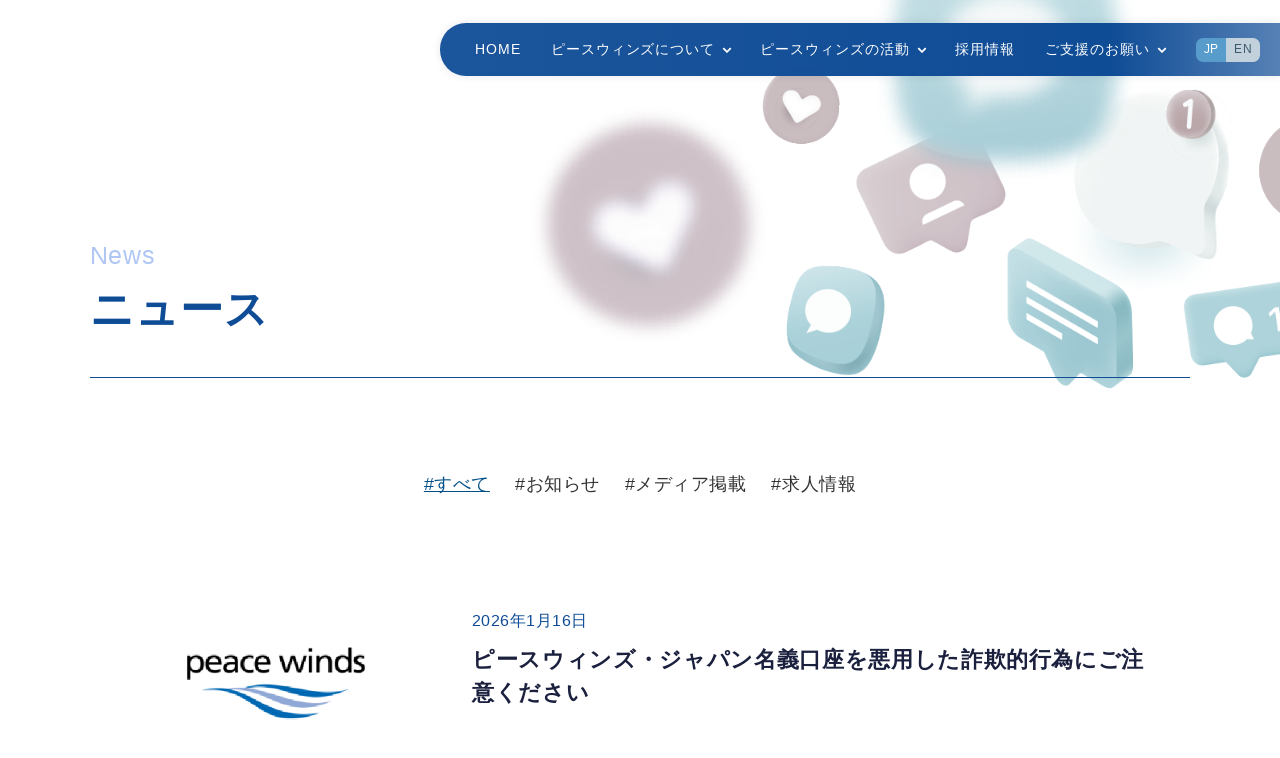

--- FILE ---
content_type: text/html; charset=UTF-8
request_url: https://peace-winds.org/news-info?category_filter
body_size: 59732
content:
<!DOCTYPE html><html lang="ja"><head><script data-no-optimize="1">var litespeed_docref=sessionStorage.getItem("litespeed_docref");litespeed_docref&&(Object.defineProperty(document,"referrer",{get:function(){return litespeed_docref}}),sessionStorage.removeItem("litespeed_docref"));</script>  <script type="litespeed/javascript">(function(w,d,s,l,i){w[l]=w[l]||[];w[l].push({'gtm.start':new Date().getTime(),event:'gtm.js'});var f=d.getElementsByTagName(s)[0],j=d.createElement(s),dl=l!='dataLayer'?'&l='+l:'';j.async=!0;j.src='https://www.googletagmanager.com/gtm.js?id='+i+dl;f.parentNode.insertBefore(j,f)})(window,document,'script','dataLayer','GTM-PG8CHTV')</script> <meta charset="UTF-8"><meta name="viewport" content="width=device-width, initial-scale=1.0"> <script type="litespeed/javascript">console.log("")</script> <link href="https://cdn.jsdelivr.net/npm/modaal@0.4.4/dist/css/modaal.min.css" rel="stylesheet"> <script type="litespeed/javascript" data-src="https://unpkg.com/swup@4"></script> <link
rel="stylesheet"
href="https://cdn.jsdelivr.net/npm/swiper@10/swiper-bundle.min.css"
/> <script type="litespeed/javascript" data-src="https://cdn.jsdelivr.net/npm/swiper@10/swiper-bundle.min.js"></script> <style>img:is([sizes="auto" i], [sizes^="auto," i]) { contain-intrinsic-size: 3000px 1500px }</style><title>ニュース - 特定非営利活動法人ピースウィンズ・ジャパン</title><meta name="robots" content="follow, index, max-snippet:-1, max-video-preview:-1, max-image-preview:large"/><link rel="canonical" href="https://peace-winds.org/news-info" /><meta property="og:locale" content="ja_JP" /><meta property="og:type" content="article" /><meta property="og:title" content="ニュース - 特定非営利活動法人ピースウィンズ・ジャパン" /><meta property="og:url" content="https://peace-winds.org/news-info" /><meta property="og:site_name" content="人道支援・災害支援・動物保護で人・動物・地域の未来を支える｜認定NPO法人ピースウィンズ" /><meta property="article:publisher" content="https://www.facebook.com/PWJPublicRelations" /><meta property="og:updated_time" content="2024-08-22T18:00:21+09:00" /><meta name="twitter:card" content="summary_large_image" /><meta name="twitter:title" content="ニュース - 特定非営利活動法人ピースウィンズ・ジャパン" /><meta name="twitter:site" content="@PeaceWindsJapan" /><meta name="twitter:creator" content="@PeaceWindsJapan" /><meta name="twitter:label1" content="読む時間" /><meta name="twitter:data1" content="一分未満" /> <script type="application/ld+json" class="rank-math-schema-pro">{"@context":"https://schema.org","@graph":[{"@type":"BreadcrumbList","@id":"https://peace-winds.org/news-info#breadcrumb","itemListElement":[{"@type":"ListItem","position":"1","item":{"@id":"https://peace-winds.org","name":"\u30db\u30fc\u30e0"}},{"@type":"ListItem","position":"2","item":{"@id":"https://peace-winds.org/news-info","name":"\u30cb\u30e5\u30fc\u30b9"}}]}]}</script> <link rel='dns-prefetch' href='//cdn.jsdelivr.net' /><link data-optimized="2" rel="stylesheet" href="//peace-winds.org/wp-content/litespeed/css/871598920d7b48bd871a416114f92df9.css?ver=8da52" /><style id='wp-block-library-theme-inline-css' type='text/css'>.wp-block-audio :where(figcaption){color:#555;font-size:13px;text-align:center}.is-dark-theme .wp-block-audio :where(figcaption){color:#ffffffa6}.wp-block-audio{margin:0 0 1em}.wp-block-code{border:1px solid #ccc;border-radius:4px;font-family:Menlo,Consolas,monaco,monospace;padding:.8em 1em}.wp-block-embed :where(figcaption){color:#555;font-size:13px;text-align:center}.is-dark-theme .wp-block-embed :where(figcaption){color:#ffffffa6}.wp-block-embed{margin:0 0 1em}.blocks-gallery-caption{color:#555;font-size:13px;text-align:center}.is-dark-theme .blocks-gallery-caption{color:#ffffffa6}:root :where(.wp-block-image figcaption){color:#555;font-size:13px;text-align:center}.is-dark-theme :root :where(.wp-block-image figcaption){color:#ffffffa6}.wp-block-image{margin:0 0 1em}.wp-block-pullquote{border-bottom:4px solid;border-top:4px solid;color:currentColor;margin-bottom:1.75em}.wp-block-pullquote cite,.wp-block-pullquote footer,.wp-block-pullquote__citation{color:currentColor;font-size:.8125em;font-style:normal;text-transform:uppercase}.wp-block-quote{border-left:.25em solid;margin:0 0 1.75em;padding-left:1em}.wp-block-quote cite,.wp-block-quote footer{color:currentColor;font-size:.8125em;font-style:normal;position:relative}.wp-block-quote:where(.has-text-align-right){border-left:none;border-right:.25em solid;padding-left:0;padding-right:1em}.wp-block-quote:where(.has-text-align-center){border:none;padding-left:0}.wp-block-quote.is-large,.wp-block-quote.is-style-large,.wp-block-quote:where(.is-style-plain){border:none}.wp-block-search .wp-block-search__label{font-weight:700}.wp-block-search__button{border:1px solid #ccc;padding:.375em .625em}:where(.wp-block-group.has-background){padding:1.25em 2.375em}.wp-block-separator.has-css-opacity{opacity:.4}.wp-block-separator{border:none;border-bottom:2px solid;margin-left:auto;margin-right:auto}.wp-block-separator.has-alpha-channel-opacity{opacity:1}.wp-block-separator:not(.is-style-wide):not(.is-style-dots){width:100px}.wp-block-separator.has-background:not(.is-style-dots){border-bottom:none;height:1px}.wp-block-separator.has-background:not(.is-style-wide):not(.is-style-dots){height:2px}.wp-block-table{margin:0 0 1em}.wp-block-table td,.wp-block-table th{word-break:normal}.wp-block-table :where(figcaption){color:#555;font-size:13px;text-align:center}.is-dark-theme .wp-block-table :where(figcaption){color:#ffffffa6}.wp-block-video :where(figcaption){color:#555;font-size:13px;text-align:center}.is-dark-theme .wp-block-video :where(figcaption){color:#ffffffa6}.wp-block-video{margin:0 0 1em}:root :where(.wp-block-template-part.has-background){margin-bottom:0;margin-top:0;padding:1.25em 2.375em}</style><style id='classic-theme-styles-inline-css' type='text/css'>/*! This file is auto-generated */
.wp-block-button__link{color:#fff;background-color:#32373c;border-radius:9999px;box-shadow:none;text-decoration:none;padding:calc(.667em + 2px) calc(1.333em + 2px);font-size:1.125em}.wp-block-file__button{background:#32373c;color:#fff;text-decoration:none}</style><style id='global-styles-inline-css' type='text/css'>:root{--wp--preset--aspect-ratio--square: 1;--wp--preset--aspect-ratio--4-3: 4/3;--wp--preset--aspect-ratio--3-4: 3/4;--wp--preset--aspect-ratio--3-2: 3/2;--wp--preset--aspect-ratio--2-3: 2/3;--wp--preset--aspect-ratio--16-9: 16/9;--wp--preset--aspect-ratio--9-16: 9/16;--wp--preset--color--black: #000000;--wp--preset--color--cyan-bluish-gray: #abb8c3;--wp--preset--color--white: #ffffff;--wp--preset--color--pale-pink: #f78da7;--wp--preset--color--vivid-red: #cf2e2e;--wp--preset--color--luminous-vivid-orange: #ff6900;--wp--preset--color--luminous-vivid-amber: #fcb900;--wp--preset--color--light-green-cyan: #7bdcb5;--wp--preset--color--vivid-green-cyan: #00d084;--wp--preset--color--pale-cyan-blue: #8ed1fc;--wp--preset--color--vivid-cyan-blue: #0693e3;--wp--preset--color--vivid-purple: #9b51e0;--wp--preset--gradient--vivid-cyan-blue-to-vivid-purple: linear-gradient(135deg,rgba(6,147,227,1) 0%,rgb(155,81,224) 100%);--wp--preset--gradient--light-green-cyan-to-vivid-green-cyan: linear-gradient(135deg,rgb(122,220,180) 0%,rgb(0,208,130) 100%);--wp--preset--gradient--luminous-vivid-amber-to-luminous-vivid-orange: linear-gradient(135deg,rgba(252,185,0,1) 0%,rgba(255,105,0,1) 100%);--wp--preset--gradient--luminous-vivid-orange-to-vivid-red: linear-gradient(135deg,rgba(255,105,0,1) 0%,rgb(207,46,46) 100%);--wp--preset--gradient--very-light-gray-to-cyan-bluish-gray: linear-gradient(135deg,rgb(238,238,238) 0%,rgb(169,184,195) 100%);--wp--preset--gradient--cool-to-warm-spectrum: linear-gradient(135deg,rgb(74,234,220) 0%,rgb(151,120,209) 20%,rgb(207,42,186) 40%,rgb(238,44,130) 60%,rgb(251,105,98) 80%,rgb(254,248,76) 100%);--wp--preset--gradient--blush-light-purple: linear-gradient(135deg,rgb(255,206,236) 0%,rgb(152,150,240) 100%);--wp--preset--gradient--blush-bordeaux: linear-gradient(135deg,rgb(254,205,165) 0%,rgb(254,45,45) 50%,rgb(107,0,62) 100%);--wp--preset--gradient--luminous-dusk: linear-gradient(135deg,rgb(255,203,112) 0%,rgb(199,81,192) 50%,rgb(65,88,208) 100%);--wp--preset--gradient--pale-ocean: linear-gradient(135deg,rgb(255,245,203) 0%,rgb(182,227,212) 50%,rgb(51,167,181) 100%);--wp--preset--gradient--electric-grass: linear-gradient(135deg,rgb(202,248,128) 0%,rgb(113,206,126) 100%);--wp--preset--gradient--midnight: linear-gradient(135deg,rgb(2,3,129) 0%,rgb(40,116,252) 100%);--wp--preset--font-size--small: 13px;--wp--preset--font-size--medium: 20px;--wp--preset--font-size--large: 36px;--wp--preset--font-size--x-large: 42px;--wp--preset--spacing--20: 0.44rem;--wp--preset--spacing--30: 0.67rem;--wp--preset--spacing--40: 1rem;--wp--preset--spacing--50: 1.5rem;--wp--preset--spacing--60: 2.25rem;--wp--preset--spacing--70: 3.38rem;--wp--preset--spacing--80: 5.06rem;--wp--preset--shadow--natural: 6px 6px 9px rgba(0, 0, 0, 0.2);--wp--preset--shadow--deep: 12px 12px 50px rgba(0, 0, 0, 0.4);--wp--preset--shadow--sharp: 6px 6px 0px rgba(0, 0, 0, 0.2);--wp--preset--shadow--outlined: 6px 6px 0px -3px rgba(255, 255, 255, 1), 6px 6px rgba(0, 0, 0, 1);--wp--preset--shadow--crisp: 6px 6px 0px rgba(0, 0, 0, 1);}:where(.is-layout-flex){gap: 0.5em;}:where(.is-layout-grid){gap: 0.5em;}body .is-layout-flex{display: flex;}.is-layout-flex{flex-wrap: wrap;align-items: center;}.is-layout-flex > :is(*, div){margin: 0;}body .is-layout-grid{display: grid;}.is-layout-grid > :is(*, div){margin: 0;}:where(.wp-block-columns.is-layout-flex){gap: 2em;}:where(.wp-block-columns.is-layout-grid){gap: 2em;}:where(.wp-block-post-template.is-layout-flex){gap: 1.25em;}:where(.wp-block-post-template.is-layout-grid){gap: 1.25em;}.has-black-color{color: var(--wp--preset--color--black) !important;}.has-cyan-bluish-gray-color{color: var(--wp--preset--color--cyan-bluish-gray) !important;}.has-white-color{color: var(--wp--preset--color--white) !important;}.has-pale-pink-color{color: var(--wp--preset--color--pale-pink) !important;}.has-vivid-red-color{color: var(--wp--preset--color--vivid-red) !important;}.has-luminous-vivid-orange-color{color: var(--wp--preset--color--luminous-vivid-orange) !important;}.has-luminous-vivid-amber-color{color: var(--wp--preset--color--luminous-vivid-amber) !important;}.has-light-green-cyan-color{color: var(--wp--preset--color--light-green-cyan) !important;}.has-vivid-green-cyan-color{color: var(--wp--preset--color--vivid-green-cyan) !important;}.has-pale-cyan-blue-color{color: var(--wp--preset--color--pale-cyan-blue) !important;}.has-vivid-cyan-blue-color{color: var(--wp--preset--color--vivid-cyan-blue) !important;}.has-vivid-purple-color{color: var(--wp--preset--color--vivid-purple) !important;}.has-black-background-color{background-color: var(--wp--preset--color--black) !important;}.has-cyan-bluish-gray-background-color{background-color: var(--wp--preset--color--cyan-bluish-gray) !important;}.has-white-background-color{background-color: var(--wp--preset--color--white) !important;}.has-pale-pink-background-color{background-color: var(--wp--preset--color--pale-pink) !important;}.has-vivid-red-background-color{background-color: var(--wp--preset--color--vivid-red) !important;}.has-luminous-vivid-orange-background-color{background-color: var(--wp--preset--color--luminous-vivid-orange) !important;}.has-luminous-vivid-amber-background-color{background-color: var(--wp--preset--color--luminous-vivid-amber) !important;}.has-light-green-cyan-background-color{background-color: var(--wp--preset--color--light-green-cyan) !important;}.has-vivid-green-cyan-background-color{background-color: var(--wp--preset--color--vivid-green-cyan) !important;}.has-pale-cyan-blue-background-color{background-color: var(--wp--preset--color--pale-cyan-blue) !important;}.has-vivid-cyan-blue-background-color{background-color: var(--wp--preset--color--vivid-cyan-blue) !important;}.has-vivid-purple-background-color{background-color: var(--wp--preset--color--vivid-purple) !important;}.has-black-border-color{border-color: var(--wp--preset--color--black) !important;}.has-cyan-bluish-gray-border-color{border-color: var(--wp--preset--color--cyan-bluish-gray) !important;}.has-white-border-color{border-color: var(--wp--preset--color--white) !important;}.has-pale-pink-border-color{border-color: var(--wp--preset--color--pale-pink) !important;}.has-vivid-red-border-color{border-color: var(--wp--preset--color--vivid-red) !important;}.has-luminous-vivid-orange-border-color{border-color: var(--wp--preset--color--luminous-vivid-orange) !important;}.has-luminous-vivid-amber-border-color{border-color: var(--wp--preset--color--luminous-vivid-amber) !important;}.has-light-green-cyan-border-color{border-color: var(--wp--preset--color--light-green-cyan) !important;}.has-vivid-green-cyan-border-color{border-color: var(--wp--preset--color--vivid-green-cyan) !important;}.has-pale-cyan-blue-border-color{border-color: var(--wp--preset--color--pale-cyan-blue) !important;}.has-vivid-cyan-blue-border-color{border-color: var(--wp--preset--color--vivid-cyan-blue) !important;}.has-vivid-purple-border-color{border-color: var(--wp--preset--color--vivid-purple) !important;}.has-vivid-cyan-blue-to-vivid-purple-gradient-background{background: var(--wp--preset--gradient--vivid-cyan-blue-to-vivid-purple) !important;}.has-light-green-cyan-to-vivid-green-cyan-gradient-background{background: var(--wp--preset--gradient--light-green-cyan-to-vivid-green-cyan) !important;}.has-luminous-vivid-amber-to-luminous-vivid-orange-gradient-background{background: var(--wp--preset--gradient--luminous-vivid-amber-to-luminous-vivid-orange) !important;}.has-luminous-vivid-orange-to-vivid-red-gradient-background{background: var(--wp--preset--gradient--luminous-vivid-orange-to-vivid-red) !important;}.has-very-light-gray-to-cyan-bluish-gray-gradient-background{background: var(--wp--preset--gradient--very-light-gray-to-cyan-bluish-gray) !important;}.has-cool-to-warm-spectrum-gradient-background{background: var(--wp--preset--gradient--cool-to-warm-spectrum) !important;}.has-blush-light-purple-gradient-background{background: var(--wp--preset--gradient--blush-light-purple) !important;}.has-blush-bordeaux-gradient-background{background: var(--wp--preset--gradient--blush-bordeaux) !important;}.has-luminous-dusk-gradient-background{background: var(--wp--preset--gradient--luminous-dusk) !important;}.has-pale-ocean-gradient-background{background: var(--wp--preset--gradient--pale-ocean) !important;}.has-electric-grass-gradient-background{background: var(--wp--preset--gradient--electric-grass) !important;}.has-midnight-gradient-background{background: var(--wp--preset--gradient--midnight) !important;}.has-small-font-size{font-size: var(--wp--preset--font-size--small) !important;}.has-medium-font-size{font-size: var(--wp--preset--font-size--medium) !important;}.has-large-font-size{font-size: var(--wp--preset--font-size--large) !important;}.has-x-large-font-size{font-size: var(--wp--preset--font-size--x-large) !important;}
:where(.wp-block-post-template.is-layout-flex){gap: 1.25em;}:where(.wp-block-post-template.is-layout-grid){gap: 1.25em;}
:where(.wp-block-columns.is-layout-flex){gap: 2em;}:where(.wp-block-columns.is-layout-grid){gap: 2em;}
:root :where(.wp-block-pullquote){font-size: 1.5em;line-height: 1.6;}</style> <script type="litespeed/javascript" data-src="https://cdn.jsdelivr.net/npm/swiper@10/swiper-bundle.min.js?ver=0a2ba7fe6f85ec0ec19dc0daf5ddb23a" id="swiper-js"></script> <link rel="https://api.w.org/" href="https://peace-winds.org/wp-json/" /><link rel="alternate" title="JSON" type="application/json" href="https://peace-winds.org/wp-json/wp/v2/pages/48665" /><link rel="EditURI" type="application/rsd+xml" title="RSD" href="https://peace-winds.org/wp/xmlrpc.php?rsd" /><link rel='shortlink' href='https://peace-winds.org/?p=48665' /><link rel="alternate" title="oEmbed (JSON)" type="application/json+oembed" href="https://peace-winds.org/wp-json/oembed/1.0/embed?url=https%3A%2F%2Fpeace-winds.org%2Fnews-info" /><link rel="alternate" title="oEmbed (XML)" type="text/xml+oembed" href="https://peace-winds.org/wp-json/oembed/1.0/embed?url=https%3A%2F%2Fpeace-winds.org%2Fnews-info&#038;format=xml" /><link rel="icon" href="https://peace-winds-org.s3.ap-northeast-1.amazonaws.com/wp-content/uploads/2024/07/12100925/cropped-cropped-pwjfavicon-32x32.png" sizes="32x32" /><link rel="icon" href="https://peace-winds-org.s3.ap-northeast-1.amazonaws.com/wp-content/uploads/2024/07/12100925/cropped-cropped-pwjfavicon-192x192.png" sizes="192x192" /><link rel="apple-touch-icon" href="https://peace-winds-org.s3.ap-northeast-1.amazonaws.com/wp-content/uploads/2024/07/12100925/cropped-cropped-pwjfavicon-180x180.png" /><meta name="msapplication-TileImage" content="https://peace-winds-org.s3.ap-northeast-1.amazonaws.com/wp-content/uploads/2024/07/12100925/cropped-cropped-pwjfavicon-270x270.png" /></head><body ><noscript><iframe data-lazyloaded="1" src="about:blank" data-litespeed-src="https://www.googletagmanager.com/ns.html?id=GTM-PG8CHTV"
height="0" width="0" style="display:none;visibility:hidden"></iframe></noscript><div class="site_wrap"><div class="site_fade"></div><header>
<a href="https://peace-winds.org"><h1 class="header_logo"><img data-lazyloaded="1" src="[data-uri]" data-src="https://peace-winds.org/wp-content/themes/pwj2023/assets/images/index/logo.svg" alt=""></h1>
</a>
<button class="hbg_btn">
<span></span>
<span></span>
<span></span>
</button><nav id="slide_menu" class="header_menu_wrap sp-only"><ul class="flex header_menu"><li class="home_link"><a href="https://peace-winds.org">HOME</a></li><li><a href='https://peace-winds.org/about'>ピースウィンズについて</a></li><li><a href='https://peace-winds.org/activity'>ピースウィンズの活動</a></li><li><a href="https://peace-winds.org/sns">公式SNSアカウント一覧</a></li><li><a href="https://peace-winds.org/news-info">ニュース</a></li><li><a href="https://peace-winds.org/contact">お問い合わせ</a></li><li><a href="https://peace-winds.org/recruit">採用情報</a></li> <script type="litespeed/javascript">document.addEventListener('DOMContentLiteSpeedLoaded',(event)=>{document.querySelectorAll('#slide_menu > a').forEach((element)=>{element.addEventListener('click',()=>{document.querySelector('body').classList.remove('open')})})})</script> <li class="sp"><a href="https://peace-winds.org/support" class="donate-btn">ご支援のお願い</a></li></ul><div class="lang_menu_wrap">
<span>Language</span><ul class="lang_menu flex"><li><a href="https://peace-winds.org" class="active">JP</a></li><li><a href="https://en.peace-winds.org/">EN</a></li></ul></div></nav><nav id="slide_menu-pc" class="header_menu_wrap pc-only"><ul class="flex header_menu"><li class="home_link"><a href="https://peace-winds.org">HOME</a></li><li class="parent_menu">
<a class="" href="https://peace-winds.org/about">ピースウィンズについて</a><ul class=""><li><a href="https://peace-winds.org/about/outline"><span>➤</span>団体概要・歴史</a></li><li><a href="https://peace-winds.org/about/report"><span>➤</span>年次報告・会計報告</a></li><li><a href="https://peace-winds.org/about/onishi-kensuke"><span>➤</span>大西健丞について</a></li></ul></li><li class="parent_menu">
<a class="" href='https://peace-winds.org/activity'>ピースウィンズの活動</a><ul class=""><li><a href="https://peace-winds.org/activity#act-01" ><span>➤</span>国際人道支援</a></li><li><a href="https://peace-winds.org/activity#act-02" ><span>➤</span>空飛ぶ捜索医療団</a></li><li><a href="https://peace-winds.org/activity#act-03" ><span>➤</span>ピースワンコ</a></li><li><a href="https://peace-winds.org/activity#act-04" ><span>➤</span>ピースニャンコ</a></li><li><a href="https://peace-winds.org/activity#act-05" ><span>➤</span>ピースワラベ</a></li><li><a href="https://peace-winds.org/activity#act-06" ><span>➤</span>ピースクラフツ</a></li><li><a href="https://peace-winds.org/activity#act-07" ><span>➤</span>ピースウィンズ・ショップ</a></li></ul></li><li><a href="https://peace-winds.org/recruit">採用情報</a></li><li class="parent_menu">
<a class="" href="https://peace-winds.org/support">ご支援のお願い</a><ul class=""><li><a href="https://peace-winds.org/legacy" target="_blank"><span>➤</span>遺贈寄付をご検討の方へ</a></li><li><a href="https://peace-winds.org/company" target="_blank"><span>➤</span>企業・団体の方へ</a></li></ul></li><li class="sp"><a href="https://peace-winds.org/support">ご支援のお願い</a></li></ul><div class="lang_menu_wrap">
<span>Language</span><ul class="lang_menu flex"><li><a href="https://peace-winds.org" class="active">JP</a></li><li><a href="https://en.peace-winds.org/">EN</a></li></ul></div></nav></header><div class="fixed_wrap"><div class="activ_list_fixed off"><ul class="flex"><li><a href="https://global.peace-winds.org/" target="_blank"><img data-lazyloaded="1" src="[data-uri]" width="310" height="80" data-src="https://peace-winds.org/wp-content/themes/pwj2023/assets/images/index/list_icon-01.png" alt="国際人道支援"></a></li><li><a href="https://arrows.peace-winds.org/" target="_blank"><img data-lazyloaded="1" src="[data-uri]" width="80" height="80" data-src="https://peace-winds.org/wp-content/themes/pwj2023/assets/images/index/list_icon-02.png" alt="空飛ぶ捜索医療団"></a></li><li><a href="https://wanko.peace-winds.org/" target="_blank"><img data-lazyloaded="1" src="[data-uri]" width="69" height="80" data-src="https://peace-winds.org/wp-content/themes/pwj2023/assets/images/index/list_icon-03.png" alt="ピースワンコ"></a></li><li><a href="https://nyanko.peace-winds.org/" target="_blank"><img data-lazyloaded="1" src="[data-uri]" width="58" height="60" data-src="https://peace-winds.org/wp-content/themes/pwj2023/assets/images/index/list_icon-04.png" alt="ピースニャンコ"></a></li><li><a href="https://warabe.peace-winds.org/" target="_blank"><img data-lazyloaded="1" src="[data-uri]" width="227" height="150" data-src="https://peace-winds.org/wp-content/themes/pwj2023/assets/images/index/list_icon-05.png" alt="ピースワラベ"></a></li><li><a href="https://crafts.peace-winds.org/" target="_blank"><img data-lazyloaded="1" src="[data-uri]" width="68" height="60" data-src="https://peace-winds.org/wp-content/themes/pwj2023/assets/images/index/list_icon-06.png" alt="ピースクラフツ"></a></li><li><a href="https://pwshop.ocnk.net/" target="_blank"><img data-lazyloaded="1" src="[data-uri]" width="80" height="82" data-src="https://peace-winds.org/wp-content/themes/pwj2023/assets/images/index/list_icon-07.png" alt="ピースウィンズ・ショップ"></a></li></ul></div><div class="contact_fixed off">
<a href="https://peace-winds.org/support">
<span class="image_wrap"><img data-lazyloaded="1" src="[data-uri]" data-src="https://peace-winds.org/wp-content/themes/pwj2023/assets/images/index/contact_btn_w.svg" alt=""></span>
<span class="text_wrap">ご支援<span class="text_none">の<br>お願い</span></span>
</a></div></div><div class="sidebar off"><div class="group-logo"><ul class="sub-logo-box logo-slick"><li><a href="https://global.peace-winds.org/" target="_blank"><img data-lazyloaded="1" src="[data-uri]" width="310" height="80" data-src="https://peace-winds.org/wp-content/themes/pwj2023/assets/images/index/list_icon-01.png" alt="国際人道支援"></a></li><li><a href="https://arrows.peace-winds.org/" target="_blank"><img data-lazyloaded="1" src="[data-uri]" width="80" height="80" data-src="https://peace-winds.org/wp-content/themes/pwj2023/assets/images/index/list_icon-02.png" alt="空飛ぶ捜索医療団"></a></li><li><a href="https://wanko.peace-winds.org/" target="_blank"><img data-lazyloaded="1" src="[data-uri]" width="69" height="80" data-src="https://peace-winds.org/wp-content/themes/pwj2023/assets/images/index/list_icon-03.png" alt="ピースワンコ"></a></li><li><a href="https://nyanko.peace-winds.org/" target="_blank"><img data-lazyloaded="1" src="[data-uri]" width="58" height="60" data-src="https://peace-winds.org/wp-content/themes/pwj2023/assets/images/index/list_icon-04.png" alt="ピースニャンコ"></a></li><li><a href="https://warabe.peace-winds.org/" target="_blank"><img data-lazyloaded="1" src="[data-uri]" width="227" height="150" data-src="https://peace-winds.org/wp-content/themes/pwj2023/assets/images/index/list_icon-05.png" alt="ピースワラベ"></a></li><li><a href="https://crafts.peace-winds.org/" target="_blank"><img data-lazyloaded="1" src="[data-uri]" width="68" height="60" data-src="https://peace-winds.org/wp-content/themes/pwj2023/assets/images/index/list_icon-06.png" alt="ピースクラフツ"></a></li><li><a href="https://pwshop.ocnk.net/" target="_blank"><img data-lazyloaded="1" src="[data-uri]" width="80" height="82" data-src="https://peace-winds.org/wp-content/themes/pwj2023/assets/images/index/list_icon-07.png" alt="ピースウィンズ・ショップ"></a></li></ul></div></div><div id="swup" class="transition-fade"><figure class="page_image">
<img data-lazyloaded="1" src="[data-uri]" width="1209" height="536" data-src="https://peace-winds.org/wp-content/themes/pwj2023/assets/images/contents/sns.png" alt=""></figure><main class="contents_wrap wrap wrap_ll"><div class="page_title_wrap"><p class="sub_title">News</p><h2 class="page_title">ニュース</h2></div><ul class="news_categoly_links news_ichiran"><li><a href="https://peace-winds.org/news-info?category_filter" class="active">#すべて</a></li><li><a href="https://peace-winds.org/news-info?category_filter=news">#お知らせ</a></li><li><a href="https://peace-winds.org/news-info?category_filter=media">#メディア掲載</a></li><li><a href="https://peace-winds.org/news-info?category_filter=recruit">#求人情報</a></li></ul><div class="wrap wrap_m blog_list_wrap"><div class="blog_list news_ichiran"><ul><li class="item_news">
<a href="https://peace-winds.org/news-info/51332" class="flex"><figure class="blog_list_image">
<img data-lazyloaded="1" src="[data-uri]" width="240" height="180" data-src="https://peace-winds.org/wp-content/themes/pwj2023/assets/images/contents/newsimg.png" alt="" loading="lazy"></figure><div class="blog_list_text">
<time>2026年1月16日</time>
<strong class="title_wrap">ピースウィンズ・ジャパン名義口座を悪用した詐欺的行為にご注意ください</strong><p>当団体（特定非営利活動法人ピースウィンズ・ジャパン）に関し、当団体名義の金融機関口座が第三者により悪用されている可能性のある事案を確認しました。 確認されている事例では、著名人を用いた「投資」関連の動画等を見た方が電話で [&hellip;]</p></div>
</a></li><li class="item_news">
<a href="https://peace-winds.org/news-info/51284" class="flex"><figure class="blog_list_image">
<img data-lazyloaded="1" src="[data-uri]" width="240" height="180" data-src="https://peace-winds-org.s3.ap-northeast-1.amazonaws.com/wp-content/uploads/2025/12/24174516/Image_20251221_131230_395.jpeg" alt="" loading="lazy"></figure><div class="blog_list_text">
<time>2025年12月25日</time>
<strong class="title_wrap">ピースウィンズ、珠洲市に能登の未来を育む拠点「すずっこひろば」を12月25日オープン</strong><p>特定非営利活動法人ピースウィンズ・ジャパンは、石川県珠洲市において、子どもたちの心身の健やかな育成と多世代交流の拠点となる施設「すずっこひろば」を、2025年12月25日（木）にグランドオープンいたします。本施設は、吉川 [&hellip;]</p></div>
</a></li><li class="item_news">
<a href="https://peace-winds.org/news-info/51232" class="flex"><figure class="blog_list_image">
<img data-lazyloaded="1" src="[data-uri]" width="240" height="180" data-src="https://peace-winds.org/wp-content/themes/pwj2023/assets/images/contents/newsimg.png" alt="" loading="lazy"></figure><div class="blog_list_text">
<time>2025年12月15日</time>
<strong class="title_wrap">「ロート子どもの夢基金」第3回助成事業、12月16日から募集開始</strong><p>第三回助成事業 募集要項 &nbsp; 1．助成趣旨 子どもたちを取り巻く社会課題は、貧困、教育格差、虐待、いじめ、孤立など、ますます多様化・深刻化しています。「ロート子どもの夢基金」第1回には78件、第2回には69件の [&hellip;]</p></div>
</a></li><li class="item_news">
<a href="https://peace-winds.org/news-info/51168" class="flex"><figure class="blog_list_image">
<img data-lazyloaded="1" src="[data-uri]" width="240" height="180" data-src="https://peace-winds.org/wp-content/themes/pwj2023/assets/images/contents/newsimg.png" alt="" loading="lazy"></figure><div class="blog_list_text">
<time>2025年11月25日</time>
<strong class="title_wrap">【注意喚起】インスタグラム等でピースウィンズスタッフの名をかたる詐欺にご注意ください</strong><p>インスタグラム等のSNSにて、フォローしたつもりのないアカウントから「フォローありがとう」といった連絡の後、ピースウィンズスタッフの名をかたり、海外の支援地から帰国するための助けを求めるようなDMが届いたという事例があり [&hellip;]</p></div>
</a></li><li class="item_news">
<a href="https://peace-winds.org/news-info/51074" class="flex"><figure class="blog_list_image">
<img data-lazyloaded="1" src="[data-uri]" width="240" height="180" data-src="https://peace-winds.org/wp-content/themes/pwj2023/assets/images/contents/newsimg.png" alt="" loading="lazy"></figure><div class="blog_list_text">
<time>2025年11月11日</time>
<strong class="title_wrap">【注意喚起】ピースウィンズ・ジャパンを騙る偽サイトにご注意ください</strong><p>日頃より、ピースウィンズ・ジャパンの活動にご理解とご支援を賜り、心より感謝申し上げます。 この度、当団体のウェブサイトのデザインとコピーライトを盗用し、「実践型グローバル資産投資家」が「投資収益の一部を社会貢献プロジェク [&hellip;]</p></div>
</a></li><li class="item_news">
<a href="https://peace-winds.org/news-info/51047" class="flex"><figure class="blog_list_image">
<img data-lazyloaded="1" src="[data-uri]" width="240" height="180" data-src="https://peace-winds-org.s3.ap-northeast-1.amazonaws.com/wp-content/uploads/2025/10/31213506/PW_C9074.jpg" alt="" loading="lazy"></figure><div class="blog_list_text">
<time>2025年10月31日</time>
<strong class="title_wrap">🕊️ 米日財団とともに。「日本子ども若者プラットフォーム」始動</strong><p>——“お金が循環する支援”で社会を変える新しい挑戦 貧困、孤立、虐待など、子どもや若者の社会問題が年々深刻化しています。私たちは、こうした課題に挑むNPOを、単発の寄付ではなく「循環するお金」で支える新しい仕組みが必要だ [&hellip;]</p></div>
</a></li><li class="item_news">
<a href="https://peace-winds.org/news-info/51022" class="flex"><figure class="blog_list_image">
<img data-lazyloaded="1" src="[data-uri]" width="240" height="180" data-src="https://peace-winds-org.s3.ap-northeast-1.amazonaws.com/wp-content/uploads/2025/10/23195508/566440528_837888805592764_4514242221448651829_n.jpg" alt="" loading="lazy"></figure><div class="blog_list_text">
<time>2025年10月23日</time>
<strong class="title_wrap">歩くことが、児童養護施設で暮らす子どもたちの支援につながる — 児童虐待防止のチャリティイベント【ORANGE WALK 2025】の支援先団体としてピースワラベが参加します。</strong><p>&nbsp; &nbsp; ピースウィンズ・ジャパンは、児童虐待防止推進月間の2025年11月1日（土）〜11月30日（日）に歩いて児童虐待防止に取り組む団体に寄付を届けるイベント【ORANGE WALK 2025（以下 [&hellip;]</p></div>
</a></li><li class="item_news">
<a href="https://peace-winds.org/news-info/50996" class="flex"><figure class="blog_list_image">
<img data-lazyloaded="1" src="[data-uri]" width="240" height="180" data-src="https://peace-winds-org.s3.ap-northeast-1.amazonaws.com/wp-content/uploads/2025/10/08113739/35080-359-5e5b283bd35c1e6bf0d50e79f8bef9a8-2564x1447-1.webp" alt="" loading="lazy"></figure><div class="blog_list_text">
<time>2025年10月10日</time>
<strong class="title_wrap">ピースウィンズと米日財団 アメリカの対外援助の大幅削減と今後の日米協力関係に関する報告書を発表</strong><p>この度、ピースウィンズ・アメリカと米日財団は共同で『米国の対外援助削減 日米協力に与える影響』の報告書をまとめました。 報告書では、トランプ政権の対外援助政策の転換（USAIDの解体など）により世界の何百万もの人々の生命 [&hellip;]</p></div>
</a></li><li class="item_news">
<a href="https://peace-winds.org/news-info/50979" class="flex"><figure class="blog_list_image">
<img data-lazyloaded="1" src="[data-uri]" width="240" height="180" data-src="https://peace-winds.org/wp-content/themes/pwj2023/assets/images/contents/newsimg.png" alt="" loading="lazy"></figure><div class="blog_list_text">
<time>2025年10月3日</time>
<strong class="title_wrap">支援者保護を目的とした第三者認証制度「グッドギビングマーク」の認証団体に選ばれました</strong><p>ピースウィンズ・ジャパンは、企業や個人が安心して寄付・支援できる環境を整えることを目的に、NPOを対象とした第三者認証制度「グッドギビングマーク」の初となる認証団体18団体のうちのひとつに選ばれました。 ※以下、公式サイ [&hellip;]</p></div>
</a></li><li class="item_news">
<a href="https://peace-winds.org/news-info/50915" class="flex"><figure class="blog_list_image">
<img data-lazyloaded="1" src="[data-uri]" width="240" height="180" data-src="https://peace-winds-org.s3.ap-northeast-1.amazonaws.com/wp-content/uploads/2025/09/08115744/main.jpg" alt="" loading="lazy"></figure><div class="blog_list_text">
<time>2025年9月8日</time>
<strong class="title_wrap">【動物愛護週間イベント】りく・なつプロジェクト×ピースワンコ Presents 「WAN DREAM GARDEN 〜保護犬猫と人の幸せな暮らし方〜」を開催します</strong><p>ピースウィンズが運営する「ピースワンコ・ジャパン」は、動物愛護週間にあたる9月20日(土)～9月26日(金)に、りく・なつプロジェクト×ピースワンコ Presents 「WAN DREAM GARDEN 〜保護犬猫と人の [&hellip;]</p></div>
</a></li></ul></div></div><nav class="page_links_wrap news_pagination_wrap"><ul class="pagination"><li class="news_currentpage">
<a href="https://peace-winds.org/news-info?category_filter">01</a></li><li >
<a href="https://peace-winds.org/news-info/page/2?category_filter">02</a></li><li >
<a href="https://peace-winds.org/news-info/page/3?category_filter">03</a></li><li class="pagination_indent">
<a href="https://peace-winds.org/news-info/page/7?category_filter">07</a></li></ul></nav></main><div class="foot_contact lower_page_foot_contact" id="contact"><div class="bg_wrap"></div><figure class="foot_image popin active"><img data-lazyloaded="1" src="[data-uri]" width="894" height="860" data-src="https://peace-winds.org/wp-content/themes/pwj2023/assets/images/index/contact_image.png" alt=""></figure><div class="wrap"><div class="inner popin active"><h4 class="foot_title"><span class="foot_title_inner">あなたのご支援が<br>世界の未来を支えます<span class="pulse-btn"></span></span></h4><figure style="display:none"><img data-lazyloaded="1" src="[data-uri]" data-src="https://peace-winds.org/wp-content/themes/pwj2023/assets/images/index/contact_btn_1.svg" alt=""></figure><div class="link_wrap"><div class="link_box">
<a href="https://peace-winds.org/support">
<strong>毎月定額で寄付する</strong>
<span><img data-lazyloaded="1" src="[data-uri]" data-src="https://peace-winds.org/wp-content/themes/pwj2023/assets/images/index/btn_arr_w.svg" alt=""></span>
</a></div><div class="link_box">
<a href="https://peace-winds.org/support">
<strong>今回のみ寄付する</strong>
<span><img data-lazyloaded="1" src="[data-uri]" data-src="https://peace-winds.org/wp-content/themes/pwj2023/assets/images/index/btn_arr_w.svg" alt=""></span>
</a></div><div class="link_box">
<a href="https://peace-winds.org/legacy" target="_blank">
<strong>遺贈寄付をご検討の方へ</strong>
<span><img data-lazyloaded="1" src="[data-uri]" data-src="https://peace-winds.org/wp-content/themes/pwj2023/assets/images/index/btn_arr_w.svg" alt=""></span>
</a></div><div class="link_box">
<a href="https://peace-winds.org/company" target="_blank">
<strong>企業・団体の方へ</strong>
<span><img data-lazyloaded="1" src="[data-uri]" data-src="https://peace-winds.org/wp-content/themes/pwj2023/assets/images/index/btn_arr_w.svg" alt=""></span>
</a></div></div></div></div></div><section class="foot_wrap"><footer id="footer" ><div class="footer_wrap"><ul class="footer_menu"><li class="footer_menu_item">
<em><a href="https://peace-winds.org/about">ピースウィンズについて</a></em><ul><li><a href="https://peace-winds.org/about/outline">団体概要・歴史</a></li><li><a href="https://peace-winds.org/about/report">年次報告・会計報告</a></li><li><a href="https://peace-winds.org/about/onishi-kensuke">大西健丞について</a></li></ul></li><li class="footer_menu_item">
<em><a href="https://peace-winds.org/activity">ピースウィンズの活動</a></em><ul><li><a href="https://peace-winds.org/activity#act-01">国際人道支援</a></li><li><a href="https://peace-winds.org/activity#act-02">空飛ぶ捜索医療団</a></li><li><a href="https://peace-winds.org/activity#act-03">ピースワンコ</a></li><li><a href="https://peace-winds.org/activity#act-04">ピースニャンコ</a></li><li><a href="https://peace-winds.org/activity#act-05">ピースワラベ</a></li><li><a href="https://peace-winds.org/activity#act-06">ピースクラフツ</a></li><li><a href="https://peace-winds.org/activity#act-07">ピースウィンズ・ショップ</a></li></ul></li><li class="footer_menu_item"><ul class="menu_single"><li><a href="https://peace-winds.org/sns">公式SNSアカウント一覧</a></li><li><a href="https://peace-winds.org/news-info">ニュース</a></li><li><a href="https://peace-winds.org/contact">お問い合わせ</a></li><li><a href="https://peace-winds.org/privacy">個人情報保護方針</a></li><li><a href="https://peace-winds.org/security">情報セキュリティ基本方針</a></li><li><a href="https://peace-winds.org/community">コミュニティ・ガイドライン</a></li><li><a href="https://peace-winds.org/tradelaw">特定商取引法に基づく表記</a></li></ul></li></ul><div class="footer_right">
<a href="https://peace-winds.org"><figure><img data-lazyloaded="1" src="[data-uri]" data-src="https://peace-winds.org/wp-content/themes/pwj2023/assets/images/index/logo.svg" alt=""></figure></a><ul class="footer_right_list"><li><a href="https://peace-winds.org/recruit">採用情報</a></li><li class="btn-donate"><a href="https://peace-winds.org/support">ご支援のお願い</a></li></ul><figure style="margin: 50px auto -75px; text-align: center;"><img data-lazyloaded="1" src="[data-uri]" width="70" height="93" data-src="https://peace-winds.org/wp-content/themes/pwj2023/assets/images/index/GGlogo.png" alt=""></figure></div></div><p class="copy">© Peace Winds Japan, All rights Reserved.</p></footer></section></div></div><div id="site_bg"></div> <script type="module" src="https://peace-winds.org/wp-content/themes/pwj2023/assets/js/common.js?v=1.20250321"></script> <script type="litespeed/javascript">(function(d){var config={kitId:'mxq6lzl',scriptTimeout:3000,async:!0},h=d.documentElement,t=setTimeout(function(){h.className=h.className.replace(/\bwf-loading\b/g,"")+" wf-inactive"},config.scriptTimeout),tk=d.createElement("script"),f=!1,s=d.getElementsByTagName("script")[0],a;h.className+=" wf-loading";tk.src='https://use.typekit.net/'+config.kitId+'.js';tk.async=!0;tk.onload=tk.onreadystatechange=function(){a=this.readyState;if(f||a&&a!="complete"&&a!="loaded")return;f=!0;clearTimeout(t);try{Typekit.load(config)}catch(e){}};s.parentNode.insertBefore(tk,s)})(document)</script> <script type="litespeed/javascript">VANTA.FOG({el:"#site_bg",mouseControls:!0,touchControls:!0,gyroControls:!1,minHeight:200.00,minWidth:200.00,highlightColor:0xfafff5,midtoneColor:0x75ff,lowlightColor:0xa3ff,baseColor:0xffffff,speed:5.00,zoom:0.20})
function checkBreakPoint(){var ws=window.innerWidth;if(ws<=1023){$('.logo-slick').not('.slick-initialized').slick({slidesToShow:4,arrows:!1,autoplay:!0,draggable:!0,cssEase:'linear',centerMode:!0,centerPadding:20+'px',autoplaySpeed:0,speed:3000,variableWidth:!0,responsive:[{breakpoint:768,settings:{slidesToShow:3,},},],})}else{}}
$(window).resize(function(){checkBreakPoint()});checkBreakPoint()</script> <script data-no-optimize="1">window.lazyLoadOptions=Object.assign({},{threshold:300},window.lazyLoadOptions||{});!function(t,e){"object"==typeof exports&&"undefined"!=typeof module?module.exports=e():"function"==typeof define&&define.amd?define(e):(t="undefined"!=typeof globalThis?globalThis:t||self).LazyLoad=e()}(this,function(){"use strict";function e(){return(e=Object.assign||function(t){for(var e=1;e<arguments.length;e++){var n,a=arguments[e];for(n in a)Object.prototype.hasOwnProperty.call(a,n)&&(t[n]=a[n])}return t}).apply(this,arguments)}function o(t){return e({},at,t)}function l(t,e){return t.getAttribute(gt+e)}function c(t){return l(t,vt)}function s(t,e){return function(t,e,n){e=gt+e;null!==n?t.setAttribute(e,n):t.removeAttribute(e)}(t,vt,e)}function i(t){return s(t,null),0}function r(t){return null===c(t)}function u(t){return c(t)===_t}function d(t,e,n,a){t&&(void 0===a?void 0===n?t(e):t(e,n):t(e,n,a))}function f(t,e){et?t.classList.add(e):t.className+=(t.className?" ":"")+e}function _(t,e){et?t.classList.remove(e):t.className=t.className.replace(new RegExp("(^|\\s+)"+e+"(\\s+|$)")," ").replace(/^\s+/,"").replace(/\s+$/,"")}function g(t){return t.llTempImage}function v(t,e){!e||(e=e._observer)&&e.unobserve(t)}function b(t,e){t&&(t.loadingCount+=e)}function p(t,e){t&&(t.toLoadCount=e)}function n(t){for(var e,n=[],a=0;e=t.children[a];a+=1)"SOURCE"===e.tagName&&n.push(e);return n}function h(t,e){(t=t.parentNode)&&"PICTURE"===t.tagName&&n(t).forEach(e)}function a(t,e){n(t).forEach(e)}function m(t){return!!t[lt]}function E(t){return t[lt]}function I(t){return delete t[lt]}function y(e,t){var n;m(e)||(n={},t.forEach(function(t){n[t]=e.getAttribute(t)}),e[lt]=n)}function L(a,t){var o;m(a)&&(o=E(a),t.forEach(function(t){var e,n;e=a,(t=o[n=t])?e.setAttribute(n,t):e.removeAttribute(n)}))}function k(t,e,n){f(t,e.class_loading),s(t,st),n&&(b(n,1),d(e.callback_loading,t,n))}function A(t,e,n){n&&t.setAttribute(e,n)}function O(t,e){A(t,rt,l(t,e.data_sizes)),A(t,it,l(t,e.data_srcset)),A(t,ot,l(t,e.data_src))}function w(t,e,n){var a=l(t,e.data_bg_multi),o=l(t,e.data_bg_multi_hidpi);(a=nt&&o?o:a)&&(t.style.backgroundImage=a,n=n,f(t=t,(e=e).class_applied),s(t,dt),n&&(e.unobserve_completed&&v(t,e),d(e.callback_applied,t,n)))}function x(t,e){!e||0<e.loadingCount||0<e.toLoadCount||d(t.callback_finish,e)}function M(t,e,n){t.addEventListener(e,n),t.llEvLisnrs[e]=n}function N(t){return!!t.llEvLisnrs}function z(t){if(N(t)){var e,n,a=t.llEvLisnrs;for(e in a){var o=a[e];n=e,o=o,t.removeEventListener(n,o)}delete t.llEvLisnrs}}function C(t,e,n){var a;delete t.llTempImage,b(n,-1),(a=n)&&--a.toLoadCount,_(t,e.class_loading),e.unobserve_completed&&v(t,n)}function R(i,r,c){var l=g(i)||i;N(l)||function(t,e,n){N(t)||(t.llEvLisnrs={});var a="VIDEO"===t.tagName?"loadeddata":"load";M(t,a,e),M(t,"error",n)}(l,function(t){var e,n,a,o;n=r,a=c,o=u(e=i),C(e,n,a),f(e,n.class_loaded),s(e,ut),d(n.callback_loaded,e,a),o||x(n,a),z(l)},function(t){var e,n,a,o;n=r,a=c,o=u(e=i),C(e,n,a),f(e,n.class_error),s(e,ft),d(n.callback_error,e,a),o||x(n,a),z(l)})}function T(t,e,n){var a,o,i,r,c;t.llTempImage=document.createElement("IMG"),R(t,e,n),m(c=t)||(c[lt]={backgroundImage:c.style.backgroundImage}),i=n,r=l(a=t,(o=e).data_bg),c=l(a,o.data_bg_hidpi),(r=nt&&c?c:r)&&(a.style.backgroundImage='url("'.concat(r,'")'),g(a).setAttribute(ot,r),k(a,o,i)),w(t,e,n)}function G(t,e,n){var a;R(t,e,n),a=e,e=n,(t=Et[(n=t).tagName])&&(t(n,a),k(n,a,e))}function D(t,e,n){var a;a=t,(-1<It.indexOf(a.tagName)?G:T)(t,e,n)}function S(t,e,n){var a;t.setAttribute("loading","lazy"),R(t,e,n),a=e,(e=Et[(n=t).tagName])&&e(n,a),s(t,_t)}function V(t){t.removeAttribute(ot),t.removeAttribute(it),t.removeAttribute(rt)}function j(t){h(t,function(t){L(t,mt)}),L(t,mt)}function F(t){var e;(e=yt[t.tagName])?e(t):m(e=t)&&(t=E(e),e.style.backgroundImage=t.backgroundImage)}function P(t,e){var n;F(t),n=e,r(e=t)||u(e)||(_(e,n.class_entered),_(e,n.class_exited),_(e,n.class_applied),_(e,n.class_loading),_(e,n.class_loaded),_(e,n.class_error)),i(t),I(t)}function U(t,e,n,a){var o;n.cancel_on_exit&&(c(t)!==st||"IMG"===t.tagName&&(z(t),h(o=t,function(t){V(t)}),V(o),j(t),_(t,n.class_loading),b(a,-1),i(t),d(n.callback_cancel,t,e,a)))}function $(t,e,n,a){var o,i,r=(i=t,0<=bt.indexOf(c(i)));s(t,"entered"),f(t,n.class_entered),_(t,n.class_exited),o=t,i=a,n.unobserve_entered&&v(o,i),d(n.callback_enter,t,e,a),r||D(t,n,a)}function q(t){return t.use_native&&"loading"in HTMLImageElement.prototype}function H(t,o,i){t.forEach(function(t){return(a=t).isIntersecting||0<a.intersectionRatio?$(t.target,t,o,i):(e=t.target,n=t,a=o,t=i,void(r(e)||(f(e,a.class_exited),U(e,n,a,t),d(a.callback_exit,e,n,t))));var e,n,a})}function B(e,n){var t;tt&&!q(e)&&(n._observer=new IntersectionObserver(function(t){H(t,e,n)},{root:(t=e).container===document?null:t.container,rootMargin:t.thresholds||t.threshold+"px"}))}function J(t){return Array.prototype.slice.call(t)}function K(t){return t.container.querySelectorAll(t.elements_selector)}function Q(t){return c(t)===ft}function W(t,e){return e=t||K(e),J(e).filter(r)}function X(e,t){var n;(n=K(e),J(n).filter(Q)).forEach(function(t){_(t,e.class_error),i(t)}),t.update()}function t(t,e){var n,a,t=o(t);this._settings=t,this.loadingCount=0,B(t,this),n=t,a=this,Y&&window.addEventListener("online",function(){X(n,a)}),this.update(e)}var Y="undefined"!=typeof window,Z=Y&&!("onscroll"in window)||"undefined"!=typeof navigator&&/(gle|ing|ro)bot|crawl|spider/i.test(navigator.userAgent),tt=Y&&"IntersectionObserver"in window,et=Y&&"classList"in document.createElement("p"),nt=Y&&1<window.devicePixelRatio,at={elements_selector:".lazy",container:Z||Y?document:null,threshold:300,thresholds:null,data_src:"src",data_srcset:"srcset",data_sizes:"sizes",data_bg:"bg",data_bg_hidpi:"bg-hidpi",data_bg_multi:"bg-multi",data_bg_multi_hidpi:"bg-multi-hidpi",data_poster:"poster",class_applied:"applied",class_loading:"litespeed-loading",class_loaded:"litespeed-loaded",class_error:"error",class_entered:"entered",class_exited:"exited",unobserve_completed:!0,unobserve_entered:!1,cancel_on_exit:!0,callback_enter:null,callback_exit:null,callback_applied:null,callback_loading:null,callback_loaded:null,callback_error:null,callback_finish:null,callback_cancel:null,use_native:!1},ot="src",it="srcset",rt="sizes",ct="poster",lt="llOriginalAttrs",st="loading",ut="loaded",dt="applied",ft="error",_t="native",gt="data-",vt="ll-status",bt=[st,ut,dt,ft],pt=[ot],ht=[ot,ct],mt=[ot,it,rt],Et={IMG:function(t,e){h(t,function(t){y(t,mt),O(t,e)}),y(t,mt),O(t,e)},IFRAME:function(t,e){y(t,pt),A(t,ot,l(t,e.data_src))},VIDEO:function(t,e){a(t,function(t){y(t,pt),A(t,ot,l(t,e.data_src))}),y(t,ht),A(t,ct,l(t,e.data_poster)),A(t,ot,l(t,e.data_src)),t.load()}},It=["IMG","IFRAME","VIDEO"],yt={IMG:j,IFRAME:function(t){L(t,pt)},VIDEO:function(t){a(t,function(t){L(t,pt)}),L(t,ht),t.load()}},Lt=["IMG","IFRAME","VIDEO"];return t.prototype={update:function(t){var e,n,a,o=this._settings,i=W(t,o);{if(p(this,i.length),!Z&&tt)return q(o)?(e=o,n=this,i.forEach(function(t){-1!==Lt.indexOf(t.tagName)&&S(t,e,n)}),void p(n,0)):(t=this._observer,o=i,t.disconnect(),a=t,void o.forEach(function(t){a.observe(t)}));this.loadAll(i)}},destroy:function(){this._observer&&this._observer.disconnect(),K(this._settings).forEach(function(t){I(t)}),delete this._observer,delete this._settings,delete this.loadingCount,delete this.toLoadCount},loadAll:function(t){var e=this,n=this._settings;W(t,n).forEach(function(t){v(t,e),D(t,n,e)})},restoreAll:function(){var e=this._settings;K(e).forEach(function(t){P(t,e)})}},t.load=function(t,e){e=o(e);D(t,e)},t.resetStatus=function(t){i(t)},t}),function(t,e){"use strict";function n(){e.body.classList.add("litespeed_lazyloaded")}function a(){console.log("[LiteSpeed] Start Lazy Load"),o=new LazyLoad(Object.assign({},t.lazyLoadOptions||{},{elements_selector:"[data-lazyloaded]",callback_finish:n})),i=function(){o.update()},t.MutationObserver&&new MutationObserver(i).observe(e.documentElement,{childList:!0,subtree:!0,attributes:!0})}var o,i;t.addEventListener?t.addEventListener("load",a,!1):t.attachEvent("onload",a)}(window,document);</script><script data-no-optimize="1">window.litespeed_ui_events=window.litespeed_ui_events||["mouseover","click","keydown","wheel","touchmove","touchstart"];var urlCreator=window.URL||window.webkitURL;function litespeed_load_delayed_js_force(){console.log("[LiteSpeed] Start Load JS Delayed"),litespeed_ui_events.forEach(e=>{window.removeEventListener(e,litespeed_load_delayed_js_force,{passive:!0})}),document.querySelectorAll("iframe[data-litespeed-src]").forEach(e=>{e.setAttribute("src",e.getAttribute("data-litespeed-src"))}),"loading"==document.readyState?window.addEventListener("DOMContentLoaded",litespeed_load_delayed_js):litespeed_load_delayed_js()}litespeed_ui_events.forEach(e=>{window.addEventListener(e,litespeed_load_delayed_js_force,{passive:!0})});async function litespeed_load_delayed_js(){let t=[];for(var d in document.querySelectorAll('script[type="litespeed/javascript"]').forEach(e=>{t.push(e)}),t)await new Promise(e=>litespeed_load_one(t[d],e));document.dispatchEvent(new Event("DOMContentLiteSpeedLoaded")),window.dispatchEvent(new Event("DOMContentLiteSpeedLoaded"))}function litespeed_load_one(t,e){console.log("[LiteSpeed] Load ",t);var d=document.createElement("script");d.addEventListener("load",e),d.addEventListener("error",e),t.getAttributeNames().forEach(e=>{"type"!=e&&d.setAttribute("data-src"==e?"src":e,t.getAttribute(e))});let a=!(d.type="text/javascript");!d.src&&t.textContent&&(d.src=litespeed_inline2src(t.textContent),a=!0),t.after(d),t.remove(),a&&e()}function litespeed_inline2src(t){try{var d=urlCreator.createObjectURL(new Blob([t.replace(/^(?:<!--)?(.*?)(?:-->)?$/gm,"$1")],{type:"text/javascript"}))}catch(e){d="data:text/javascript;base64,"+btoa(t.replace(/^(?:<!--)?(.*?)(?:-->)?$/gm,"$1"))}return d}</script><script data-no-optimize="1">var litespeed_vary=document.cookie.replace(/(?:(?:^|.*;\s*)_lscache_vary\s*\=\s*([^;]*).*$)|^.*$/,"");litespeed_vary||fetch("/wp-content/plugins/litespeed-cache/guest.vary.php",{method:"POST",cache:"no-cache",redirect:"follow"}).then(e=>e.json()).then(e=>{console.log(e),e.hasOwnProperty("reload")&&"yes"==e.reload&&(sessionStorage.setItem("litespeed_docref",document.referrer),window.location.reload(!0))});</script><script data-optimized="1" type="litespeed/javascript" data-src="//peace-winds.org/wp-content/litespeed/js/4a4e7216c79d02c1ca5a675cc28af4c0.js?ver=8da52"></script></body> <script type="speculationrules">{"prefetch":[{"source":"document","where":{"and":[{"href_matches":"\/*"},{"not":{"href_matches":["\/wp\/wp-*.php","\/wp\/wp-admin\/*","\/wp-content\/uploads\/*","\/wp-content\/*","\/wp-content\/plugins\/*","\/wp-content\/themes\/pwj2023\/*","\/*\\?(.+)"]}},{"not":{"selector_matches":"a[rel~=\"nofollow\"]"}},{"not":{"selector_matches":".no-prefetch, .no-prefetch a"}}]},"eagerness":"conservative"}]}</script> <script type="litespeed/javascript" data-src="https://cdn.jsdelivr.net/npm/modaal@0.4.4/dist/js/modaal.min.js"></script> </html>
<!-- Page optimized by LiteSpeed Cache @2026-01-17 08:07:25 -->

<!-- Page supported by LiteSpeed Cache 7.6.2 on 2026-01-17 08:07:25 -->
<!-- Guest Mode -->
<!-- QUIC.cloud UCSS in queue -->

--- FILE ---
content_type: text/css
request_url: https://peace-winds.org/wp-content/litespeed/css/871598920d7b48bd871a416114f92df9.css?ver=8da52
body_size: 276218
content:
.slick-slider{position:relative;display:block;box-sizing:border-box;-webkit-user-select:none;-moz-user-select:none;-ms-user-select:none;user-select:none;-webkit-touch-callout:none;-khtml-user-select:none;-ms-touch-action:pan-y;touch-action:pan-y;-webkit-tap-highlight-color:#fff0}.slick-list{position:relative;display:block;overflow:hidden;margin:0;padding:0}.slick-list:focus{outline:none}.slick-list.dragging{cursor:pointer;cursor:hand}.slick-slider .slick-track,.slick-slider .slick-list{-webkit-transform:translate3d(0,0,0);-moz-transform:translate3d(0,0,0);-ms-transform:translate3d(0,0,0);-o-transform:translate3d(0,0,0);transform:translate3d(0,0,0)}.slick-track{position:relative;top:0;left:0;display:block;margin-left:auto;margin-right:auto}.slick-track:before,.slick-track:after{display:table;content:''}.slick-track:after{clear:both}.slick-loading .slick-track{visibility:hidden}.slick-slide{display:none;float:left;height:100%;min-height:1px}[dir='rtl'] .slick-slide{float:right}.slick-slide img{display:block}.slick-slide.slick-loading img{display:none}.slick-slide.dragging img{pointer-events:none}.slick-initialized .slick-slide{display:block}.slick-loading .slick-slide{visibility:hidden}.slick-vertical .slick-slide{display:block;height:auto;border:1px solid #fff0}.slick-arrow.slick-hidden{display:none}.slick-loading .slick-list{background:#fff url(/wp-content/themes/pwj2023/assets/css/ajax-loader.gif) center center no-repeat}@font-face{font-display:swap;font-family:'slick';font-weight:400;font-style:normal;src:url(/wp-content/themes/pwj2023/assets/css/fonts/slick.eot);src:url('/wp-content/themes/pwj2023/assets/css/fonts/slick.eot?#iefix') format('embedded-opentype'),url(/wp-content/themes/pwj2023/assets/css/fonts/slick.woff) format('woff'),url(/wp-content/themes/pwj2023/assets/css/fonts/slick.ttf) format('truetype'),url('/wp-content/themes/pwj2023/assets/css/fonts/slick.svg#slick') format('svg')}.slick-prev,.slick-next{font-size:0;line-height:0;position:absolute;top:50%;display:block;width:20px;height:20px;padding:0;-webkit-transform:translate(0,-50%);-ms-transform:translate(0,-50%);transform:translate(0,-50%);cursor:pointer;color:#fff0;border:none;outline:none;background:#fff0}.slick-prev:hover,.slick-prev:focus,.slick-next:hover,.slick-next:focus{color:#fff0;outline:none;background:#fff0}.slick-prev:hover:before,.slick-prev:focus:before,.slick-next:hover:before,.slick-next:focus:before{opacity:1}.slick-prev.slick-disabled:before,.slick-next.slick-disabled:before{opacity:.25}.slick-prev:before,.slick-next:before{font-family:'slick';font-size:20px;line-height:1;opacity:.75;color:#fff;-webkit-font-smoothing:antialiased;-moz-osx-font-smoothing:grayscale}.slick-prev{left:-25px}[dir='rtl'] .slick-prev{right:-25px;left:auto}.slick-prev:before{content:'←'}[dir='rtl'] .slick-prev:before{content:'→'}.slick-next{right:-25px}[dir='rtl'] .slick-next{right:auto;left:-25px}.slick-next:before{content:'→'}[dir='rtl'] .slick-next:before{content:'←'}.slick-dotted.slick-slider{margin-bottom:30px}.slick-dots{position:absolute;bottom:-25px;display:block;width:100%;padding:0;margin:0;list-style:none;text-align:center}.slick-dots li{position:relative;display:inline-block;width:20px;height:20px;margin:0 5px;padding:0;cursor:pointer}.slick-dots li button{font-size:0;line-height:0;display:block;width:20px;height:20px;padding:5px;cursor:pointer;color:#fff0;border:0;outline:none;background:#fff0}.slick-dots li button:hover,.slick-dots li button:focus{outline:none}.slick-dots li button:hover:before,.slick-dots li button:focus:before{opacity:1}.slick-dots li button:before{font-family:'slick';font-size:6px;line-height:20px;position:absolute;top:0;left:0;width:20px;height:20px;content:'•';text-align:center;opacity:.25;color:#000;-webkit-font-smoothing:antialiased;-moz-osx-font-smoothing:grayscale}.slick-dots li.slick-active button:before{opacity:.75;color:#000}*{padding:0;margin:0;outline:0}body{overflow-x:hidden}h1,h2,h3,h4,h5,h6,p,ul,li,em{font-style:normal;word-wrap:break-word;word-break:normal;font-weight:500}ul,li{list-style-type:none;margin:0}table{width:100%;border-collapse:collapse}th,td{border-collapse:collapse;font-weight:400;text-align:left;vertical-align:top}img{border:none;vertical-align:bottom;max-width:100%;height:auto}img[src$=".svg"]{width:100%}section,article,nav,aside,details,figcaption,figure,footer,header,hgroup,menu,main{display:block}.tab_none,.sp_none{display:inline}.sp_block,.tab_block{display:none}@media (max-width:820px){.tab_l_none{display:none}}@media (max-width:768px){.tab_none{display:none}.tab_block{display:block}}@media (max-width:767px){.sp_none{display:none}.sp_block{display:block}}.ib{display:inline-block}a{text-decoration:none}@media screen and (min-width:768px){a[href^="tel:"]{pointer-events:none}}a img:hover{opacity:.8}*,*:before,*:after{-webkit-box-sizing:border-box;-moz-box-sizing:border-box;-o-box-sizing:border-box;-ms-box-sizing:border-box;box-sizing:border-box}.flex{display:-webkit-flex;display:flex;-webkit-justify-content:flex-start;justify-content:flex-start}.flex_center{-webkit-align-items:center;align-items:center}.flex_wrap{flex-wrap:wrap}.pt_20{padding-top:20px}.pt_30{padding-top:30px}.pt_40{padding-top:40px}.pt_50{padding-top:50px}.pt_60{padding-top:60px}.pt_70{padding-top:70px}.pt_80{padding-top:80px}.pt_90{padding-top:90px}.pb_10{padding-bottom:10px}.pb_20{padding-bottom:20px}.pb_30{padding-bottom:30px}.pb_40{padding-bottom:40px}.pb_50{padding-bottom:50px}.pb_60{padding-bottom:60px}.pb_70{padding-bottom:70px}.pb_80{padding-bottom:80px}.pb_90{padding-bottom:90px}.mt_20{margin-top:20px}.mt_30{margin-top:30px}.mt_50{margin-top:50px}.mt_60{margin-top:60px}.mt_70{margin-top:70px}.mt_80{margin-top:80px}.mt_90{margin-top:90px}.mb_20{margin-bottom:20px}.mb_30{margin-bottom:30px}.mb_40{margin-bottom:40px}.mb_50{margin-bottom:50px}.mb_60{margin-bottom:60px}.mb_70{margin-bottom:70px}.mb_80{margin-bottom:80px}.mb_90{margin-bottom:90px}@media (max-width:767px){.pt_20{padding-top:10px}.pt_30{padding-top:20px}.pt_40{padding-top:20px}.pt_50{padding-top:25px}.pt_60{padding-top:30px}.pt_70{padding-top:35px}.pt_80{padding-top:40px}.pt_90{padding-top:45px}.pb_20{padding-bottom:10px}.pb_30{padding-bottom:15px}.pb_40{padding-bottom:20px}.pb_50{padding-bottom:25px}.pb_60{padding-bottom:30px}.pb_70{padding-bottom:35px}.pb_80{padding-bottom:40px}.pb_90{padding-bottom:45px}.mt_20{margin-top:10px}.mt_30{margin-top:15px}.mt_50{margin-top:25px}.mt_60{margin-top:30px}.mt_70{margin-top:35px}.mt_80{margin-top:40px}.mt_90{margin-top:45px}.mb_20{margin-bottom:10px}.mb_30{margin-bottom:15px}.mb_40{margin-bottom:20px}.mb_50{margin-bottom:25px}.mb_60{margin-bottom:30px}.mb_70{margin-bottom:35px}.mb_80{margin-bottom:40px}.mb_90{margin-bottom:45px}}.tx_left{text-align:left!important}.tx_center{text-align:center!important}.tx_right{text-align:right!important}@media screen and (max-width:767px){.sp_tx_left{text-align:left!important}.sp_tx_center{text-align:center!important}.sp_tx_right{text-align:right!important}}*{padding:0;margin:0;outline:0}body{overflow-x:hidden}h1,h2,h3,h4,h5,h6,p,ul,li,em{font-style:normal;word-wrap:break-word;word-break:normal;font-weight:500}ul,li{list-style-type:none;margin:0}table{width:100%;border-collapse:collapse}th,td{border-collapse:collapse;font-weight:400;text-align:left;vertical-align:top}img{border:none;vertical-align:bottom;max-width:100%;height:auto}img[src$=".svg"]{width:100%}section,article,nav,aside,details,figcaption,figure,footer,header,hgroup,menu,main{display:block}.tab_none,.sp_none{display:inline}.sp_block,.tab_block{display:none}@media (max-width:820px){.tab_l_none{display:none}}@media (max-width:768px){.tab_none{display:none}.tab_block{display:block}}@media (max-width:767px){.sp_none{display:none}.sp_block{display:block}}.ib{display:inline-block}a{text-decoration:none}@media screen and (min-width:768px){a[href^="tel:"]{pointer-events:none}}a img:hover{opacity:.8}*,*:before,*:after{-o-box-sizing:border-box;-ms-box-sizing:border-box;box-sizing:border-box}.flex{display:flex;justify-content:flex-start}.flex_center{align-items:center}.flex_wrap{flex-wrap:wrap}.pt_20{padding-top:20px}.pt_30{padding-top:30px}.pt_40{padding-top:40px}.pt_50{padding-top:50px}.pt_60{padding-top:60px}.pt_70{padding-top:70px}.pt_80{padding-top:80px}.pt_90{padding-top:90px}.pb_10{padding-bottom:10px}.pb_20{padding-bottom:20px}.pb_30{padding-bottom:30px}.pb_40{padding-bottom:40px}.pb_50{padding-bottom:50px}.pb_60{padding-bottom:60px}.pb_70{padding-bottom:70px}.pb_80{padding-bottom:80px}.pb_90{padding-bottom:90px}.mt_20{margin-top:20px}.mt_30{margin-top:30px}.mt_50{margin-top:50px}.mt_60{margin-top:60px}.mt_70{margin-top:70px}.mt_80{margin-top:80px}.mt_90{margin-top:90px}.mb_20{margin-bottom:20px}.mb_30{margin-bottom:30px}.mb_40{margin-bottom:40px}.mb_50{margin-bottom:50px}.mb_60{margin-bottom:60px}.mb_70{margin-bottom:70px}.mb_80{margin-bottom:80px}.mb_90{margin-bottom:90px}@media (max-width:767px){.pt_20{padding-top:10px}.pt_30{padding-top:20px}.pt_40{padding-top:20px}.pt_50{padding-top:25px}.pt_60{padding-top:30px}.pt_70{padding-top:35px}.pt_80{padding-top:40px}.pt_90{padding-top:45px}.pb_20{padding-bottom:10px}.pb_30{padding-bottom:15px}.pb_40{padding-bottom:20px}.pb_50{padding-bottom:25px}.pb_60{padding-bottom:30px}.pb_70{padding-bottom:35px}.pb_80{padding-bottom:40px}.pb_90{padding-bottom:45px}.mt_20{margin-top:10px}.mt_30{margin-top:15px}.mt_50{margin-top:25px}.mt_60{margin-top:30px}.mt_70{margin-top:35px}.mt_80{margin-top:40px}.mt_90{margin-top:45px}.mb_20{margin-bottom:10px}.mb_30{margin-bottom:15px}.mb_40{margin-bottom:20px}.mb_50{margin-bottom:25px}.mb_60{margin-bottom:30px}.mb_70{margin-bottom:35px}.mb_80{margin-bottom:40px}.mb_90{margin-bottom:45px}}.tx_left{text-align:left!important}.tx_center{text-align:center!important}.tx_right{text-align:right!important}@media screen and (max-width:767px){.sp_tx_left{text-align:left!important}.sp_tx_center{text-align:center!important}.sp_tx_right{text-align:right!important}}.text-blue{color:#0f4c96}.popin,.popin2,.popin3,.popin4{opacity:0;transition:1.5s}.popin.active,.popin2.active,.popin3.active,.popin4.active{opacity:1}@keyframes animStaffPWLogo{0%{transform:translate(-50%,0)}100%{transform:translate(-55%,7.5%)}}@keyframes animStalkerText{0%{scale:0}50%{scale:1.025}75%{scale:.9975}100%{scale:1}}#stalker{pointer-events:none;position:fixed;top:-8px;left:-8px;width:100px;height:100px;border-radius:50%;transform:translate(0,0);opacity:0;transition-property:opacity;transition-duration:100ms;transition-timing-function:ease-out;z-index:999;color:#fff}#stalker.active{opacity:1}#stalker.active span{animation:animStalkerText 400ms ease-in-out 1 forwards}#stalker span{background:rgb(0 0 0 / .5);background:#0f4c96;background:#0086c4;background:linear-gradient(#0086c4 -25%,#0b488c 150%);font-size:11px;scale:.1;width:100%;height:100%;display:flex;justify-content:center;align-items:center;letter-spacing:.2em;border-radius:100%}#site_bg{position:fixed;left:0;right:0;top:0;bottom:0;z-index:1}.site_wrap{position:relative;z-index:2}.site_fade{animation:fadein 2s forwards;position:fixed;z-index:1000;background:#fff;left:0;top:0;width:100%;height:100%;pointer-events:none}@keyframes fadein{0%{opacity:1}20%{opacity:1}100%{opacity:0}}.wrap{max-width:86%;margin:0 auto;width:1300px}@media screen and (max-width:767px){.wrap.newsshosai_wrap{max-width:100%}.wrap.newsshosai_wrap .news_categoly_links.news_ichiran,.wrap.newsshosai_wrap .page_title_wrap,.wrap.newsshosai_wrap .btn_wrap.news_shosai{max-width:86%;margin-left:auto;margin-right:auto}}.wrap_l{width:1200px}.wrap_ll{width:1400px}.wrap_m{width:1100px}.wrap_s{width:1000px}.wrap_ll.priv_com{width:100%;max-width:1400px}.wrap_ll .wrap_ll{width:100%}*{letter-spacing:.03em}body,select,textarea,input,div,p{font-family:"Noto Sans JP","Hiragino Kaku Gothic ProN","Hiragino Kaku Gothic Pro",メイリオ,Meiryo,sans-serif;font-size:14px;font-weight:500;line-height:1.7em;color:#1a203d}a{color:#333}.eng{font-family:"Outfit",sans-serif,"Noto Sans JP"}.mlra{margin-left:auto;margin-right:auto}.align-right{text-align:right}:root{--border-radius:10px;--border-radius-big:28px;--recruit-content-pt:3rem;--shift-up:125vh;--recruit-slide-gap:2rem}@media screen and (max-width:1280px){:root{--recruit-slide-gap:1rem}}@media screen and (max-width:768px){:root{--border-radius-big:15px;--shift-up:100vh;--recruit-slide-gap:0.5rem}}.news_page_wrap,.news_ichiran_wrap,.donation_wrap .donation_item,.sns_wrap{background:#fff;border-radius:var(--border-radius);margin-left:auto;margin-right:auto;width:1280px;max-width:100%;padding:45px 95px}.reports_past_wrapper .reports_past_item,.news_return,.news_page_wrap .editor_button{pointer-events:all;cursor:pointer;transition-property:background-color;transition-duration:250ms;transition-timing-function:ease;border:none;box-shadow:none;padding:20px 50px}.header_logo{position:absolute;left:37px;top:32px;z-index:100;max-width:150px}.header_logo{transform:translateX(-150px);opacity:0;-webkit-user-select:none;-moz-user-select:none;user-select:none;transition:all 1s ease}.active.header_logo{transform:translateX(0);opacity:1}.header_menu_wrap{position:fixed;right:0;top:23px;background:linear-gradient(90deg,rgb(15 76 150 / .95) 0%,#0f4c96 80%,rgb(15 76 150 / .7) 100%);border-radius:100px 0 0 100px;padding:0 100px 0 20px;box-shadow:0 0 8px rgb(0 26 82 / .1);z-index:500}.header_menu_wrap.sp-only{display:none}@media screen and (max-width:1024px){.header_menu_wrap.sp-only{display:block}}.header_menu_wrap.pc-only{display:block}@media screen and (max-width:1024px){.header_menu_wrap.pc-only{display:none}}@media screen and (max-width:1023px){.header_menu_wrap{opacity:0;pointer-events:none;color:#fff;top:0;width:350px;box-sizing:border-box;height:100%;border-radius:0;box-shadow:none;visibility:visible;max-width:85%;padding:50px 30px 30px 30px;background:rgb(0 74 124 / .95);transition:0.3s}.open .header_menu_wrap{opacity:1;pointer-events:all;overflow-y:auto;background:rgb(15 76 150 / .98)}.open .header_menu_wrap a{pointer-events:all}}@media screen and (max-width:1023px){.header_menu_wrap a{pointer-events:none}}@media screen and (max-width:1023px){.open .parent_menu ul{pointer-events:all!important}}.hbg_btn{display:none;position:fixed;background:#0f4c96;border:none;cursor:pointer;outline:none;padding:0;-webkit-appearance:none;-moz-appearance:none;appearance:none;width:70px;height:70px;top:12px;right:15px;z-index:900;border-radius:100px}@media screen and (max-width:1023px){.hbg_btn{display:inline-block}}@media screen and (max-width:767px){.hbg_btn{width:60px;height:60px;right:10px}}.hbg_btn span{display:inline-block;transition:all 0.3s ease 0s;box-sizing:border-box;position:absolute;left:28%;right:28%;height:2px;background-color:#fff;margin:auto}.hbg_btn span:nth-child(1){top:23px}@media screen and (max-width:767px){.hbg_btn span:nth-child(1){top:18px}}.hbg_btn span:nth-child(2){top:34px}@media screen and (max-width:767px){.hbg_btn span:nth-child(2){top:28px}}.hbg_btn span:nth-child(3){top:45px}@media screen and (max-width:767px){.hbg_btn span:nth-child(3){top:38px}}.open .hbg_btn{background:#fff0}.open .hbg_btn span:nth-child(1){transform:rotate(45deg);top:30px}.open .hbg_btn span:nth-child(2){display:none}.open .hbg_btn span:nth-child(3){transform:rotate(-45deg);top:30px}@media screen and (max-width:1023px){.header_menu{flex-direction:column}}.header_menu li{position:relative}@media screen and (max-width:1023px){.header_menu li{border-bottom:1px solid rgb(255 255 255 / .3)}}.header_menu li a{display:block;padding:15px;font-size:14px;font-weight:500;position:relative;transition:0.3s;letter-spacing:.07em;color:#fff}.header_menu li a:hover{opacity:.9}@media screen and (max-width:1023px){.header_menu li a{color:#fff;font-size:15px;padding:10px 13px}}.header_menu li.sp{border:none;background:rgb(15 76 150 / .98);margin-top:1rem}.header_menu li.sp a{background:rgb(0 20 50 / .5);border-radius:16px;overflow:hidden}.header_menu .donate-btn{position:relative}.header_menu .donate-btn:before{content:"";width:9px;height:9px;background:url(/wp-content/themes/pwj2023/assets/images/index/arrow_mini_white.svg) no-repeat center;position:absolute;right:12.5px;top:50%;transform:translateY(-50%);transition:0.3s}.header_menu .parent_menu{transition:0.3s}.header_menu .parent_menu:hover{background:rgb(0 26 82 / .2)}.header_menu .parent_menu>a{padding-right:30px}.header_menu .parent_menu>a::before{content:"";position:absolute;width:10px;height:10px;right:13px;top:50%;transform:translateY(-50%);background:url(/wp-content/themes/pwj2023/assets/images/index/menu_arr.svg) no-repeat;background-size:contain;transition:transform 0.3s ease}.header_menu .parent_menu>a.open::before{transform:translateY(-50%) rotate(-180deg)}.header_menu .parent_menu ul{pointer-events:none;opacity:0;transition:0.3s;position:absolute;top:100%;left:50%;transform:translateX(-50%);padding-top:5px}@media screen and (max-width:1024px){.header_menu .parent_menu ul{transition:0s!important}}.header_menu .parent_menu ul li{border-bottom:1px solid rgb(15 76 150 / .5)}.header_menu .parent_menu ul li a{white-space:nowrap;padding:10px 15px 10px 50px;background:rgb(15 76 150 / .96);line-height:1.5em;font-size:13px;color:#fff!important;letter-spacing:.02em;font-weight:300;transition:0.3s}@media screen and (max-width:767px){.header_menu .parent_menu ul li a{white-space:normal;white-space:initial}}.header_menu .parent_menu ul li a span{position:absolute;left:15px;top:50%;transform:translateY(-50%);font-size:13px;display:inline-block;padding-right:9px;border-right:1px solid rgb(255 255 255 / .3)}.header_menu .parent_menu ul li a::before{display:none}.header_menu .parent_menu ul li a:hover{background:#001f35}.header_menu .parent_menu ul li:nth-child(1) a{border-radius:10px 10px 0 0}.header_menu .parent_menu ul li:last-child{border-bottom:0}.header_menu .parent_menu ul li:last-child a{border-radius:0 0 10px 10px}@media screen and (max-width:1023px){.header_menu .parent_menu ul{pointer-events:none;opacity:1;position:relative;transition:0;top:0;left:0;transform:translateX(0);margin-bottom:15px}.header_menu .parent_menu ul li a{background:rgb(0 20 50 / .5)}}.header_menu .parent_menu:hover ul{opacity:1;pointer-events:all}@media screen and (max-width:1023px){.lang_menu_wrap{margin-top:30px;background:#0f4c96}}.lang_menu_wrap span{display:none}@media screen and (max-width:1023px){.lang_menu_wrap span{display:inline-block;color:#97c6e7;padding:0 0 13px 5px;letter-spacing:.1em;font-size:13px}}.lang_menu{position:absolute;right:20px;top:50%;transform:translateY(-50%)}@media screen and (max-width:1023px){.lang_menu{position:static;transform:none}}.lang_menu a{display:block;padding:5px 8px 7px;font-size:12px;background:#c2d1db;color:#3c5a6e;line-height:1em;transition:0.3s}.lang_menu a:hover{background:#fff}@media screen and (max-width:1023px){.lang_menu a{padding:5px 9px 7px;font-size:13px}}.lang_menu a.active{background:#589ccb;color:#fff}@media screen and (max-width:1023px){.lang_menu a.active{background:#03385d}}.lang_menu li:nth-child(1) a{border-radius:7px 0 0 7px}.lang_menu li:last-child a{border-radius:0 7px 7px 0}.sc_line{content:"";position:absolute;width:1px;left:50%;top:0;height:100%;background:#0f4c96;overflow:hidden}.sc_line::after{content:"";position:absolute;width:1px;height:100%;top:0;left:0;background:linear-gradient(#fff0 0%,rgb(255 255 255 / .9) 80%,#fff0 100%);animation:scrolldown 1.5s ease-in-out infinite}@keyframes scrolldown{0%{transform:translateY(-100%)}100%{transform:translateY(100%)}}.sidebar{background:#fff;width:100%;height:80px;padding:0;position:fixed;left:0;right:0;margin:auto;bottom:0;z-index:200;box-shadow:0 0 5px rgb(15 76 150 / .3)}.sidebar .group-logo{position:initial;width:100%}.sidebar .group-logo .logo{padding-bottom:20px}.sidebar .group-logo .logo a{display:block}.sidebar .sub-logo-box{height:80px;margin-inline:auto;position:initial;height:100%;width:100%}.sidebar .sub-logo-box li{text-align:center}.sidebar .sub-logo-box *{height:100%}.sidebar .sub-logo-box li{max-width:100px;height:80px;background:#fff;padding:1em .25em}.sidebar .sub-logo-box li a{display:flex;width:100%;height:100%;align-items:center;text-align:center;justify-content:center;height:100%;background:#fff;padding:.5em}.sidebar .sub-logo-box li a img{-o-object-fit:contain;object-fit:contain;width:100%;height:100%}.home_fv{height:100vh;overflow:hidden}@media screen and (max-width:820px){.home_fv{min-height:80vh}}@media screen and (max-width:767px){.home_fv{margin-top:15vh}}.home_fv .wrap{position:relative;height:100%}.home_fv .inner{position:absolute;display:flex;align-items:center;top:50%;transform:translateY(-55%);left:0;width:100%}@media screen and (max-width:767px){.home_fv .inner{flex-direction:column;gap:2rem}}.home_fv .inner .text_wrap{position:relative}@media screen and (max-width:820px){.home_fv .inner .text_wrap{width:66%;padding-right:0}}@media screen and (max-width:767px){.home_fv .inner .text_wrap{width:100%;padding-right:0;order:2}}.home_fv .inner .text_wrap strong.fv_catch{display:block;font-weight:900;font-size:3.5vw;line-height:1.45em;letter-spacing:.1em;color:#0f4c96}@media screen and (min-width:1920px){.home_fv .inner .text_wrap strong.fv_catch{font-size:67.2px}}@media screen and (max-width:1600px){.home_fv .inner .text_wrap strong.fv_catch{font-size:4.8vw}}@media screen and (max-width:1400px){.home_fv .inner .text_wrap strong.fv_catch{font-size:4.8vw}}@media screen and (max-width:1180px){.home_fv .inner .text_wrap strong.fv_catch{font-size:5vw}}@media screen and (max-width:820px){.home_fv .inner .text_wrap strong.fv_catch{font-size:50px}}@media screen and (max-width:767px){.home_fv .inner .text_wrap strong.fv_catch{font-size:8.75vw}}.home_fv .inner .text_wrap p{padding-top:22px;font-size:20px;line-height:2.3em;letter-spacing:.1em}@media screen and (max-width:820px){.home_fv .inner .text_wrap p{font-size:18px}}@media screen and (max-width:767px){.home_fv .inner .text_wrap p{font-size:17px;line-height:2.1em}}.home_fv .inner .text_wrap .sc_line{left:60px;top:107%;height:100%}@media screen and (max-width:767px){.home_fv .inner .text_wrap .sc_line{top:182%}}.home_fv .inner .image_wrap{flex-grow:1;text-align:center;padding-right:5%;position:relative}@media screen and (max-width:1180px){.home_fv .inner .image_wrap{padding-right:0}}@media screen and (max-width:820px){.home_fv .inner .image_wrap{width:30%;text-align:left}}@media screen and (max-width:767px){.home_fv .inner .image_wrap{width:100%;order:2;text-align:left;margin-bottom:30px}}.about_wrap{margin-bottom:140px}@media screen and (max-width:820px){.about_wrap{margin-bottom:80px}}.about_wrap .title_wrap{padding:25px 0 0 0}.about_wrap .title_wrap h3{font-size:3.9vw;color:#0f4c96;line-height:1.3em}@media screen and (max-width:820px){.about_wrap .title_wrap h3{font-size:40px}}@media screen and (max-width:767px){.about_wrap .title_wrap h3{font-size:8vw}}.about_wrap>.flex{margin-bottom:70px}@media screen and (max-width:767px){.about_wrap>.flex{flex-direction:column;margin-bottom:50px}}.about_wrap>.flex .title{white-space:nowrap;width:25%;font-size:20px;padding:5px 0}@media screen and (max-width:820px){.about_wrap>.flex .title{font-size:18px}}@media screen and (max-width:767px){.about_wrap>.flex .title{width:100%;font-size:20px;padding:5px 0 18px}}.about_wrap>.flex>p{width:70%;max-width:55vw;margin-left:auto;font-size:16px;line-height:2.5em}@media screen and (max-width:820px){.about_wrap>.flex>p{width:65%}}@media screen and (max-width:767px){.about_wrap>.flex>p{width:100%;max-width:unset;font-size:15px;line-height:2.2em}}.about_wrap>.flex>p .btn_wrap{display:block;max-width:400px;margin-top:25px}.about_wrap .about_image{position:relative}.about_wrap .about_image figure{position:relative}.about_wrap .about_image figure img{opacity:.8}.about_wrap .about_image .list_wrap{position:absolute;top:50%;transform:translateY(-80%);left:0;width:100%}@media screen and (max-width:767px){.about_wrap .about_image .list_wrap{top:0;transform:none;margin-top:0}}.about_wrap .about_image .list_wrap ul{justify-content:center}@media screen and (max-width:767px){.about_wrap .about_image .list_wrap ul{flex-wrap:wrap;justify-content:space-between}}.about_wrap .about_image .list_wrap ul li{width:20%;margin:0 1.8%}@media screen and (max-width:820px){.about_wrap .about_image .list_wrap ul li{width:20%;margin:1.5%}}@media screen and (max-width:767px){.about_wrap .about_image .list_wrap ul li{width:46%;margin:0}}@media screen and (max-width:767px){.about_wrap .about_image .list_wrap ul li:nth-child(1){width:100%}}@media screen and (max-width:767px){.about_wrap .about_image .list_wrap ul li:nth-child(1),.about_wrap .about_image .list_wrap ul li:nth-child(2){margin-bottom:20px}}@media screen and (max-width:767px){.about_wrap .about_image .list_wrap ul li:nth-of-type(1) em{margin-left:auto;margin-right:auto}}@media screen and (max-width:767px){.about_wrap .about_image .list_wrap ul li:nth-of-type(even) em{margin-left:auto}}.about_wrap .about_image .list_wrap ul li em{display:flex;border-radius:50%;position:relative;font-size:20px;background:rgb(2 63 137 / .88);text-align:center;color:#fff;justify-content:center;align-items:center;line-height:1.6em;letter-spacing:.2em}@media screen and (max-width:1180px){.about_wrap .about_image .list_wrap ul li em{font-size:16px}}@media screen and (max-width:820px){.about_wrap .about_image .list_wrap ul li em{font-size:14px}}@media screen and (max-width:767px){.about_wrap .about_image .list_wrap ul li em{max-width:140px;font-size:14px;line-height:1.4em;letter-spacing:.15em}}.about_wrap .about_image .list_wrap ul li em::before{content:"";display:block;padding-top:100%}.round_container{padding-top:60px;overflow-x:hidden}.round_wrap{background-color:#fff;border-radius:1200px 1200px 0 0/300px 300px 0 0;margin:16px -180px 0;padding:0 0 65px;box-shadow:0 0 80px rgb(182 115 255 / .231372549);overflow:hidden}@media screen and (max-width:767px){.round_wrap{border-radius:400px 400px 0 0/200px 200px 0 0}}.round_inner{margin:0 180px}.round_wrap_end{background:linear-gradient(180deg,#ffffff 0%,#fff0 100%);padding:150px 0 280px;position:relative;z-index:1}@media screen and (max-width:1023px){.round_wrap_end{padding:100px 0 180px}}@media screen and (max-width:820px){.round_wrap_end{padding:100px 0 150px}}@media screen and (max-width:767px){.round_wrap_end{padding:10px 0 40px}}.round_wrap_end.round_wrap_end2{padding-bottom:0}@media screen and (max-width:1023px){.round_wrap_end.round_wrap_end2{padding:80px 0 0 0}}@media screen and (max-width:767px){.round_wrap_end.round_wrap_end2{padding:50px 0 0 0}}.activ_title_wrap{padding-bottom:100px;text-align:center}@media screen and (max-width:820px){.activ_title_wrap{padding-bottom:80px}}@media screen and (max-width:767px){.activ_title_wrap{padding-bottom:60px}}.activ_title_wrap .title_wrap strong.eng{font-size:8.5vw;line-height:.6em;font-weight:500;color:rgb(1 43 136 / .1)}@media screen and (max-width:820px){.activ_title_wrap .title_wrap strong.eng{font-size:60px}}@media screen and (max-width:767px){.activ_title_wrap .title_wrap strong.eng{font-size:14vw}}.activ_title_wrap .title_wrap h3.title{font-size:32px;font-weight:600;letter-spacing:.1em;margin:30px 0 45px}@media screen and (max-width:767px){.activ_title_wrap .title_wrap h3.title{font-size:24px;margin:10px 0 30px}}.activ_title_wrap .text_wrap{padding-top:215px;position:relative}@media screen and (max-width:820px){.activ_title_wrap .text_wrap{padding-top:120px}}@media screen and (max-width:767px){.activ_title_wrap .text_wrap{padding-top:50px}}.activ_title_wrap .text_wrap .sc_line{height:185px}@media screen and (max-width:820px){.activ_title_wrap .text_wrap .sc_line{height:100px}}@media screen and (max-width:767px){.activ_title_wrap .text_wrap .sc_line{height:50px;top:-10px}}.activ_title_wrap .text_wrap p{font-size:18px;line-height:2.2em}@media screen and (max-width:767px){.activ_title_wrap .text_wrap p{font-size:15px;line-height:2em;text-align:left}}.activ_list_wrap{position:relative}@media screen and (max-width:767px){.activ_list_wrap{display:flex;flex-direction:column}}@media screen and (max-width:767px){.activ_list_wrap>div{order:2}}.activ_list_wrap .text_wrap{padding:70px 54% 70px 0;text-align:left}@media screen and (max-width:820px){.activ_list_wrap .text_wrap{padding:50px 48% 50px 3%}}@media screen and (max-width:767px){.activ_list_wrap .text_wrap{padding:22px 3% 0;text-align:center}}.activ_list_wrap .text_wrap>span.logo{display:block;padding-bottom:35px}@media screen and (max-width:767px){.activ_list_wrap .text_wrap>span.logo{padding-bottom:13px}}@media screen and (max-width:767px){.activ_list_wrap .text_wrap>span.logo img{max-width:50%}}.activ_list_wrap .text_wrap>h3{position:relative;font-size:22px}@media screen and (max-width:767px){.activ_list_wrap .text_wrap>h3{font-size:20px}}.activ_list_wrap .text_wrap>h3 span{display:inline-block;padding-right:15px;background:#fff;color:#0f4c96;font-weight:900;position:relative;z-index:10}@media screen and (max-width:767px){.activ_list_wrap .text_wrap>h3 span{padding-right:0}}.activ_list_wrap .text_wrap>h3::before{content:"";position:absolute;left:0;top:50%;width:200%;height:1px;background:#91a8c5}@media screen and (max-width:767px){.activ_list_wrap .text_wrap>h3::before{content:none}}.activ_list_wrap .text_wrap p{padding-top:25px;padding-bottom:15px;line-height:2.2em;font-size:16px}@media screen and (max-width:767px){.activ_list_wrap .text_wrap p{line-height:1.8em;font-size:15px;padding-top:20px;padding-bottom:5px;text-align:left;letter-spacing:0}}.activ_list_wrap .image_wrap{position:absolute;width:46%;top:0;right:0;height:100%;overflow:hidden;padding:25px;padding-right:0;animation-iteration-count:infinite;background:linear-gradient(135deg,#79dbee,#4f95eb,#b4e3ff);background-size:150% 150%;border-radius:160px 0 0 160px;animation-name:gradation;animation-duration:3s;animation-iteration-count:infinite;animation-direction:alternate;animation-timing-function:ease-in-out}@media screen and (max-width:820px){.activ_list_wrap .image_wrap{width:43%}}@media screen and (max-width:767px){.activ_list_wrap .image_wrap{width:88%;border-radius:20px;padding:12px;position:static;order:1;text-align:center;margin:auto}}.activ_list_wrap .image_wrap img{width:100%;height:100%;-o-object-fit:cover;object-fit:cover;border-radius:140px 0 0 140px}@media screen and (max-width:767px){.activ_list_wrap .image_wrap img{border-radius:13px;width:100%}}.activ_list_wrap+.activ_list_wrap{margin-top:120px}@media screen and (max-width:820px){.activ_list_wrap+.activ_list_wrap{margin-top:100px}}@media screen and (max-width:767px){.activ_list_wrap+.activ_list_wrap{margin-top:75px}}.activ_list_wrap.reverse .text_wrap{padding-right:0;padding-left:54%}@media screen and (max-width:820px){.activ_list_wrap.reverse .text_wrap{padding-right:3%;padding-left:48%}}@media screen and (max-width:767px){.activ_list_wrap.reverse .text_wrap{padding-right:3%;padding-left:3%}}.activ_list_wrap.reverse .text_wrap>h3::before{width:100%}.activ_list_wrap.reverse .image_wrap{right:auto;left:0;border-radius:0 160px 160px 0;padding:25px;padding-left:0}@media screen and (max-width:767px){.activ_list_wrap.reverse .image_wrap{border-radius:20px;padding:12px}}@media screen and (max-width:820px){.activ_list_wrap.reverse .image_wrap.image_wrap2 img{-o-object-position:68%;object-position:68%}}.activ_list_wrap.reverse .image_wrap img{border-radius:0 140px 140px 0}@media screen and (max-width:767px){.activ_list_wrap.reverse .image_wrap img{border-radius:13px}}@keyframes gradation{0%{background-position:0% 0%}100%{background-position:100% 100%}}.btn_wrap{padding-top:15px}.btn_wrap.news_shosai a{padding-left:47.5%}@media screen and (max-width:767px){.btn_wrap.news_shosai a{padding:13px 0;padding-left:10%;text-align:left}}.btn_wrap a{display:block;border:1px solid #4774a9;position:relative;padding:20px 50px 20px 30px;border-radius:100px;color:#0f4c96;transition:0.3s}@media screen and (max-width:767px){.btn_wrap a{padding:13px 40px 13px 40px;text-align:center;letter-spacing:0}}.btn_wrap a::after{content:"";width:30px;height:30px;position:absolute;right:18px;transition:0.3s;top:50%;transform:translateY(-50%);background:url(/wp-content/themes/pwj2023/assets/images/index/btn_arr.svg) no-repeat center rgb(0 75 125 / .1);border-radius:50%}@media screen and (max-width:767px){.btn_wrap a::after{width:25px;height:25px;right:13px}}.btn_wrap a:hover{border:1px solid #0f4c96;box-shadow:0 0 5px rgb(0 75 125 / .1);background:rgb(0 75 125 / .05)}.btn_wrap a:hover::after{transform:translateY(-50%) rotate(45deg);background:url(/wp-content/themes/pwj2023/assets/images/index/btn_arr.svg) no-repeat center #fff}.btn_wrap .flex{flex-wrap:wrap}.btn_wrap .flex a{padding:15px 50px 15px 25px}@media screen and (max-width:767px){.btn_wrap .flex a{padding:13px 50px 13px 30px}}.btn_wrap .flex a::after{right:12px}.btn_wrap .flex .half{width:47%;margin:0 3% 15px 0}@media screen and (max-width:1024px){.btn_wrap .flex .half{width:100%;margin-right:0;margin-bottom:10px}}.btn_wrap .flex .full{width:97%;margin-bottom:15px}@media screen and (max-width:1024px){.btn_wrap .flex .full{width:100%;margin-right:0;margin-bottom:10px}}.activ_list-s{margin:0 -3%}@media screen and (max-width:820px){.activ_list-s{margin:0}}@media screen and (max-width:767px){.activ_list-s{flex-direction:column}}.activ_list-s .list-box{width:27.33%;margin:0 3%}@media screen and (max-width:820px){.activ_list-s .list-box{width:31.3333%}.activ_list-s .list-box:first-child{margin-left:0}.activ_list-s .list-box:last-child{margin-right:0}}@media screen and (max-width:820px) and (max-width:767px){.activ_list-s .list-box:last-child{margin-right:auto}}@media screen and (max-width:820px) and (max-width:767px){.activ_list-s .list-box+.list-box{margin-top:75px}}@media screen and (max-width:767px){.activ_list-s .list-box{width:96%;margin:0 auto}}.activ_list-s .list-box a:hover figure img{opacity:.8}.activ_list-s .list-box figure{background:#fff;border-radius:30px;min-height:240px;margin-bottom:10px;border:10px solid #81bcf5;position:relative}@media screen and (max-width:820px){.activ_list-s .list-box figure{min-height:200px}}@media screen and (max-width:767px){.activ_list-s .list-box figure{min-height:170px;max-width:80%;margin:0 auto 7px;max-width:100%;width:100%}}.activ_list-s .list-box figure img{position:absolute;max-width:70%;left:0;right:0;margin:0 auto;top:50%;transform:translateY(-50%)}@media screen and (max-width:767px){.activ_list-s .list-box figure img{max-height:50%}}.activ_list-s .list-box h3{position:relative;font-size:22px;color:#0f4c96;font-weight:700;padding:20px 0}@media screen and (max-width:820px){.activ_list-s .list-box h3{font-size:21px}}@media screen and (max-width:767px){.activ_list-s .list-box h3{text-align:center;padding:15px 0}}.activ_list-s .list-box p{line-height:2em;margin-bottom:10px;-webkit-line-clamp:3;display:-webkit-box;-webkit-box-orient:vertical;overflow:hidden;font-size:16px}@media screen and (max-width:1024px){.activ_list-s .list-box p{font-size:14px}}@media screen and (max-width:767px){.activ_list-s .list-box p{display:block;overflow:auto;margin-bottom:5px}}.activ_list-s .list-box .btn_wrap a:hover{background:rgb(255 255 255 / .7)}.news_categoly_links{position:relative;padding-top:35px}.news_categoly_links::before{content:"";width:220px;height:1px;background-color:#5d8fb1;position:absolute;left:0;right:0;top:0;margin:0 auto}.news_categoly_links li{display:inline-block}.news_categoly_links li a{font-size:18px;transition:0.3s}@media screen and (max-width:767px){.news_categoly_links li a{line-height:1.7;font-size:14px}}.news_categoly_links li a.active{color:#015188;text-decoration:underline}.news_categoly_links li a:hover{color:#015188;opacity:.9}.news_categoly_links li+li{margin-left:25px}@media screen and (max-width:767px){.news_categoly_links li+li{margin-left:11px}}.news_categoly_links.news_ichiran{text-align:center;padding-top:55px;padding-bottom:40px}.news_categoly_links.news_ichiran::before{content:none}.blog_list{width:100%;max-width:90%;margin-left:auto;margin-right:auto}.blog_list>ul>li{padding:30px 0;border-top:1px solid #eee}.blog_list>ul>li a{text-decoration:none;color:#222;align-items:center;align-content:center}@media screen and (max-width:767px){.blog_list>ul>li a{flex-direction:column}}.blog_list>ul>li a:hover .blog_list_image img{opacity:.8}.blog_list>ul>li .blog_list_image{width:30%;height:180px;overflow:hidden;margin-bottom:20px}@media screen and (max-width:767px){.blog_list>ul>li .blog_list_image{width:100%}}.blog_list>ul>li .blog_list_image img{width:100%;height:100%;-o-object-fit:cover;object-fit:cover;transition:0.3s}.blog_list>ul>li .blog_list_text{width:70%;padding-left:40px}@media screen and (max-width:767px){.blog_list>ul>li .blog_list_text{width:100%;padding-left:0}}.blog_list>ul>li+li{padding-top:30px}.blog_list .blog_list_image img{border-radius:20px}.blog_list .blog_list_text time{color:#0f4c96;font-size:16px;white-space:nowrap;letter-spacing:.03em}@media screen and (max-width:767px){.blog_list .blog_list_text time{font-size:15px}}.blog_list .blog_list_text .title_wrap{font-size:22px;line-height:1.5em;padding:10px 0;display:block}@media screen and (max-width:767px){.blog_list .blog_list_text .title_wrap{font-size:18px;padding:0 0 10px}}.blog_list .blog_list_text p{-webkit-line-clamp:2;display:-webkit-box;-webkit-box-orient:vertical;overflow:hidden}.blog_list.news_ichiran{margin-bottom:60px;max-width:100%}.blog_list.news_ichiran>ul>li{border-top:none;padding:50px 30px}@media screen and (max-width:767px){.blog_list.news_ichiran>ul>li{padding:50px 0}}.blog_list_wrap{width:100%;max-width:1100px}.blog_list_wrap .btn_wrap{padding-top:35px}@media screen and (max-width:767px){.blog_list_wrap .btn_wrap{padding-top:20px}}.blog_list_wrap .btn_wrap a{max-width:310px;margin:0 auto}.foot_contact{position:relative;background:linear-gradient(180deg,#fff0 0%,#f5f5f5 100%);min-height:500px}.foot_contact .bg_wrap{background:linear-gradient(209deg,#095ec6 0%,#0f4c96 60%);border-radius:0 100px 100px 0;width:60%;height:100%;position:absolute;z-index:10}@media screen and (max-width:1023px){.foot_contact .bg_wrap{display:none}}.foot_contact .foot_image{position:absolute;right:0;top:50%;transform:translateY(-50%);width:42%;padding-right:4%}@media screen and (max-width:1023px){.foot_contact .foot_image{position:static;transform:none;width:60%;padding-right:0;margin:auto}}@media screen and (max-width:767px){.foot_contact .foot_image{width:80%}}@media screen and (max-width:1023px){.foot_contact .wrap{background:linear-gradient(209deg,#095ec6 0%,#0f4c96 60%);padding:50px 4%;max-width:100%}}@media screen and (max-width:767px){.foot_contact .wrap{padding:50px 4% 70px}}.foot_contact .wrap .inner{padding:80px 43% 80px 0;position:relative;z-index:10}@media screen and (max-width:1023px){.foot_contact .wrap .inner{padding:0}}.foot_contact .wrap .inner .foot_title{font-size:42px;color:#fff;line-height:1.47em;font-weight:700;padding:0 0 0 115px;margin-bottom:43px;letter-spacing:.1em;position:relative}@media screen and (max-width:1180px){.foot_contact .wrap .inner .foot_title{font-size:40px;padding:0 0 0 88px}}@media screen and (max-width:1023px){.foot_contact .wrap .inner .foot_title{display:flex;justify-content:center}}@media screen and (max-width:767px){.foot_contact .wrap .inner .foot_title{font-size:7vw;padding:0 0 0 60px;margin-bottom:20px}}.foot_contact .wrap .inner .foot_title .sp_only{display:none}@media screen and (max-width:767px){.foot_contact .wrap .inner .foot_title .sp_only{display:block}}@media screen and (max-width:1023px){.foot_contact .wrap .inner .foot_title .foot_title_inner{position:relative;display:flex;justify-content:center}}.foot_contact .wrap .inner .foot_title .pulse-btn{position:absolute;left:50px;top:50%;transform:translateY(-50%);width:20px;height:20px;border-radius:50%;background-color:#fff;box-shadow:0 0 20px #fff}@media screen and (max-width:1180px){.foot_contact .wrap .inner .foot_title .pulse-btn{width:15px;height:15px;left:38px}}@media screen and (max-width:1023px){.foot_contact .wrap .inner .foot_title .pulse-btn{left:-50px}}@media screen and (max-width:767px){.foot_contact .wrap .inner .foot_title .pulse-btn{width:13px;height:13px;left:-40px}}.foot_contact .wrap .inner .foot_title .pulse-btn::after,.foot_contact .wrap .inner .foot_title .pulse-btn::before{content:"";display:block;position:absolute;top:0;bottom:0;left:0;right:0;margin:auto;width:100%;height:100%;border:1px solid #1da1f2;border-radius:50%;box-sizing:border-box;pointer-events:none;animation:pulsate 2s linear infinite}.foot_contact .wrap .inner .foot_title .pulse-btn::after{animation-delay:1s}@keyframes pulsate{0%{transform:scale(1);opacity:1}100%{transform:scale(4);opacity:0}}.foot_contact .wrap .inner .link_wrap{margin:0 -5%;display:grid;grid-template-columns:repeat(2,1fr);grid-template-rows:repeat(2,1fr);gap:2.5%}@media screen and (max-width:1180px){.foot_contact .wrap .inner .link_wrap{margin:0}}@media screen and (max-width:767px){.foot_contact .wrap .inner .link_wrap{grid-template-columns:1fr;grid-template-rows:repeat(4,1fr)}}.foot_contact .wrap .inner .link_wrap .link_box{width:100%}@media screen and (max-width:767px){.foot_contact .wrap .inner .link_wrap .link_box{margin:0 auto}}.foot_contact .wrap .inner .link_wrap .link_box a{display:block;height:100%;background:#fff;padding:35px;padding-top:45px;border-radius:30px;border:7px solid #ffe7e0;text-align:center;overflow:hidden;transition:0.5s;box-shadow:0 0 10px rgb(0 31 53 / .5)}@media screen and (max-width:767px){.foot_contact .wrap .inner .link_wrap .link_box a{padding:15px}}.foot_contact .wrap .inner .link_wrap .link_box a:hover{border:7px solid #fffaf5}.foot_contact .wrap .inner .link_wrap .link_box a:hover figure img{opacity:1;filter:saturate(0%) brightness(5)}.foot_contact .wrap .inner .link_wrap .link_box a:hover strong{color:#fff;letter-spacing:.075em}.foot_contact .wrap .inner .link_wrap .link_box a:hover span::before{content:"";animation:contact 0.5s forwards;position:absolute;background:#f18406;width:45px;height:45px;border-radius:50%;left:0;top:0;z-index:1}.foot_contact .wrap .inner .link_wrap .link_box a:hover span img{left:20%;background:#bd6500}@keyframes contact{0%{transform:scale(1);opacity:0}100%{transform:scale(18);opacity:1}}.foot_contact .wrap .inner .link_wrap .link_box a figure{padding-bottom:5px;position:relative;z-index:10;transition:0.5s}.foot_contact .wrap .inner .link_wrap .link_box a figure img{max-width:80%;transition:0.5s}@media screen and (max-width:767px){.foot_contact .wrap .inner .link_wrap .link_box a figure img{max-width:60%}}.foot_contact .wrap .inner .link_wrap .link_box a strong{display:block;text-align:center;font-size:26px;font-weight:600;color:#0f4c96;line-height:1.4em;padding-bottom:20px;position:relative;z-index:10;transition:0.5s}@media screen and (max-width:767px){.foot_contact .wrap .inner .link_wrap .link_box a strong{font-size:22px;padding-bottom:15px}}.foot_contact .wrap .inner .link_wrap .link_box a span{display:inline-block;width:45px;height:45px;background:#0f4c96;border-radius:50%;position:relative;z-index:5}@media screen and (max-width:767px){.foot_contact .wrap .inner .link_wrap .link_box a span{width:30px;height:30px}}.foot_contact .wrap .inner .link_wrap .link_box a span img{position:relative;z-index:10;position:absolute;left:0;top:0;transition:0.5s;border-radius:50%}footer{background:rgb(75 95 151 / .13)}footer .flex{padding:100px 5%}footer .copy{padding:15px 5%;border-top:1px solid #fff;font-size:13px;color:#001d3d}@media screen and (max-width:767px){footer .copy{text-align:center;font-size:12px}}footer.home{background:#f5f5f5}.footer_wrap{padding:100px 5% 150px;display:flex;position:relative}@media screen and (max-width:1023px){.footer_wrap{flex-direction:column;padding:60px 5%}}@media screen and (max-width:767px){.footer_wrap{padding:40px 5% 120px}}.footer_menu{display:flex}@media screen and (max-width:767px){.footer_menu{flex-direction:column}}.footer_menu .footer_menu_item{margin-right:40px}@media screen and (max-width:1024px){.footer_menu .footer_menu_item{margin-right:28px}}@media screen and (max-width:1023px){.footer_menu .footer_menu_item{margin-right:40px}}@media screen and (max-width:767px){.footer_menu .footer_menu_item{margin-right:0;margin-bottom:1em;border-bottom:1px solid #0f4c96;padding:0 3% 15px}}.footer_menu .footer_menu_item em{font-size:16px;font-weight:500;color:#0f4c96;margin-bottom:15px;display:block;line-height:1.4em}@media screen and (max-width:767px){.footer_menu .footer_menu_item em{margin-bottom:5px;font-size:15px}}.footer_menu .footer_menu_item ul li a{position:relative;padding:5px 10px 5px 30px;transition:0.3s;display:block}@media screen and (max-width:767px){.footer_menu .footer_menu_item ul li a{padding:2px 10px 2px 30px;font-size:14px}}.footer_menu .footer_menu_item ul li a:hover{color:#0f4c96}.footer_menu .footer_menu_item ul li a::before{position:absolute;content:"";width:15px;height:1px;background:#888;left:7px;top:16px}@media screen and (max-width:767px){.footer_menu .footer_menu_item ul li a::before{top:13px}}.footer_menu .footer_menu_item ul.menu_single{margin-top:37px}@media screen and (max-width:767px){.footer_menu .footer_menu_item ul.menu_single{margin-top:0}}.footer_right{max-width:220px;margin-left:auto}@media screen and (max-width:1023px){.footer_right{margin-left:auto;margin-top:30px}}@media screen and (max-width:767px){.footer_right{margin:20px auto 0;max-width:90%}}.footer_right figure{width:90%;margin-bottom:35px;margin:0 auto 35px}@media screen and (max-width:767px){.footer_right figure{margin:0 auto 25px;max-width:40%}}.footer_right .footer_right_list li{min-width:230px}.footer_right .footer_right_list li+li{margin-top:10px}.footer_right .footer_right_list li a{background:#fff;transition:0.3s;border-radius:var(--border-radius);padding:11px 10px 11px 25px;font-size:14px;display:block;position:relative}.footer_right .footer_right_list li a::after{content:"";width:9px;height:9px;background:url(/wp-content/themes/pwj2023/assets/images/index/arrow_mini.svg) no-repeat center;position:absolute;right:10px;top:50%;transform:translateY(-50%);transition:0.3s}.footer_right .footer_right_list li a:hover{opacity:.7}.footer_right .footer_right_list li a:hover::after{right:7px}.footer_right .footer_right_list .btn-donate a{background:#0f4c96;color:#fff;transition:0.3s;border-radius:var(--border-radius);padding:11px 10px 11px 25px;font-size:14px;display:block;position:relative}.footer_right .footer_right_list .btn-donate a:after{content:"";width:9px;height:9px;background:url(/wp-content/themes/pwj2023/assets/images/index/arrow_mini_white.svg) no-repeat center;position:absolute;right:10px;top:50%;transform:translateY(-50%);transition:0.3s}.footer_right .footer_right_list .btn-donate a:hover,.footer_right .footer_right_list .btn-donate a:focus{opacity:.7}.footer_right .footer_right_list .btn-donate a:hover:after,.footer_right .footer_right_list .btn-donate a:focus:after{right:7px}.fixed_wrap{position:fixed;left:0;bottom:0;z-index:200;display:flex;width:100%;justify-content:center;align-items:flex-end}@media screen and (max-width:1023px){.fixed_wrap{position:static}}.fixed_wrap .activ_list_fixed{background:#fff;padding:15px 25px;border-radius:15px 15px 0 0;box-shadow:0 0 7px rgb(15 76 150 / .3)}.fixed_wrap .activ_list_fixed ul{align-items:center}.fixed_wrap .activ_list_fixed ul li img{max-width:125px;max-height:35px}@media screen and (max-width:1370px){.fixed_wrap .activ_list_fixed ul li img{max-width:100%;max-height:100%}}.fixed_wrap .activ_list_fixed ul li+li{padding-left:15px;margin-left:15px;position:relative}.fixed_wrap .activ_list_fixed ul li+li::before{content:"";width:1px;height:30px;position:absolute;top:50%;left:0;transform:translateY(-50%);background:#ccc}.fixed_wrap .contact_fixed{margin-left:20px;min-width:88px}@media screen and (max-width:1370px){.fixed_wrap .contact_fixed{margin-left:13px}}@media screen and (max-width:1023px){.fixed_wrap .contact_fixed{min-width:auto;z-index:300;position:fixed;top:90px;right:15px;margin-left:0}}@media screen and (max-width:767px){.fixed_wrap .contact_fixed{top:80px;right:10px}}.fixed_wrap .contact_fixed a{display:block;background:#0f4c96;text-align:center;padding:15px 15px 10px 15px;border-radius:80px 80px 0 0;box-shadow:0 0 7px rgb(15 76 150 / .3);transition:0.3s}@media screen and (max-width:1023px){.fixed_wrap .contact_fixed a{border-radius:145px;right:10px;width:70px;height:70px;padding:12px 8px 10px}}@media screen and (max-width:767px){.fixed_wrap .contact_fixed a{width:60px;height:60px;padding:0;display:flex;flex-direction:column;align-items:center;justify-content:center}}.fixed_wrap .contact_fixed a:hover{background:#0758b9}.fixed_wrap .contact_fixed a:hover img{opacity:1}.fixed_wrap .contact_fixed a .image_wrap{display:block;padding-bottom:5px}@media screen and (max-width:1023px){.fixed_wrap .contact_fixed a .image_wrap{padding:0}}@media screen and (max-width:767px){.fixed_wrap .contact_fixed a .image_wrap{line-height:1}}.fixed_wrap .contact_fixed a .image_wrap img{max-width:56px}@media screen and (max-width:1370px){.fixed_wrap .contact_fixed a .image_wrap img{max-width:50px}}@media screen and (max-width:1023px){.fixed_wrap .contact_fixed a .image_wrap img{max-width:45px;padding-bottom:2px}}@media screen and (max-width:767px){.fixed_wrap .contact_fixed a .image_wrap img{max-width:36px;padding-bottom:1px}}.fixed_wrap .contact_fixed a .text_wrap{color:#fff;font-size:14px;font-weight:600;line-height:1.3;display:inline-block}@media screen and (max-width:767px){.fixed_wrap .contact_fixed a .text_wrap{font-size:12px;letter-spacing:0;padding-bottom:1px}}@media screen and (max-width:1023px){.fixed_wrap .contact_fixed a .text_wrap .text_none{display:none}}.fixed_wrap .contact_fixed a .text_wrap br{display:none}@media screen and (max-width:1370px){.fixed_wrap .contact_fixed a .text_wrap br{display:block}}.page_image{position:absolute;right:0;width:100%;top:60px;text-align:right;z-index:1;overflow:hidden}@media screen and (max-width:1440px){.page_image{top:0}}.page_image img{position:relative;right:-5%;max-width:55%;opacity:.75}@media screen and (max-width:1440px){.page_image img{right:-15%;max-width:75%}}@media screen and (max-width:1023px){.page_image img{right:-25%}}@media screen and (max-width:767px){.page_image img{right:-28%;max-width:unset;width:150%}}.contents_wrap{padding-bottom:200px;position:relative;z-index:10}.contents_wrap.no_padbot{padding-bottom:0}.contents_wrap.no_padbot .page_info_wrap{margin-bottom:0}@media screen and (max-width:1280px){.contents_wrap .about_lead br{display:none}}@media screen and (max-width:767px){.contents_wrap .about_lead{line-height:2.33}}.contents_wrap .page_title_wrap{padding:235px 0 35px 0;position:relative;margin-bottom:40px}.contents_wrap .page_title_wrap.line_none::before{display:none}.contents_wrap .page_title_wrap::before{content:"";width:100%;height:1px;position:absolute;bottom:0;left:0;background:#0f4c96}.contents_wrap .page_title_wrap .sub_title{color:#b0c7f4;line-height:1.6em;font-size:25px}@media screen and (max-width:767px){.contents_wrap .page_title_wrap .sub_title{font-size:16px}}.contents_wrap .page_title_wrap .page_title{font-size:43px;font-weight:800;color:#0f4c96;line-height:1.6em}@media screen and (max-width:767px){.contents_wrap .page_title_wrap .page_title{font-size:34px}}.contents_wrap .page_title_wrap .page_title span{display:inline-block}.contents_wrap .page_info_wrap{margin-bottom:130px}.contents_wrap .page_info_wrap p{line-height:2.1em;font-size:17px}@media screen and (max-width:1280px){.contents_wrap .page_info_wrap p{font-size:115%}}.contents_wrap .page_info_wrap p.about_lead_big{font-weight:900;font-size:4.25vw;line-height:1.4;margin-top:8rem;margin-bottom:4rem}.contents_wrap .page_info_wrap p.about_lead_big span{display:inline-block}@media screen and (max-width:768px){.contents_wrap .page_info_wrap p.about_lead_big span:nth-child(2){margin-left:-5%}}@media screen and (max-width:820px){.contents_wrap .page_info_wrap p.about_lead_big{font-size:50px}}@media screen and (max-width:768px){.contents_wrap .page_info_wrap p.about_lead_big{font-size:7.75vw;text-align:left;margin-top:4rem;margin-bottom:2rem;letter-spacing:-.05em;line-height:1.7}}@media screen and (max-width:768px){.contents_wrap .page_info_wrap p.about_lead{text-align:left}}.contents_wrap .page_info_wrap p.sub_text{font-size:15px;padding-top:15px}.contents_wrap .page_info_wrap p.sub_text.cropped{font-size:14px;max-width:600px;padding-top:20px}.vertical{writing-mode:vertical-rl}.line_v{width:1px;position:relative}@media screen and (max-width:767px){.line_v{display:none}}.line_v::before{content:"";position:absolute;width:1px;height:1px;left:0;top:0;background:rgb(15 76 150 / .4);transition:0.7s ease-out}.line_w{width:100%;height:1px;position:relative;margin:52px 0}@media screen and (max-width:767px){.line_w{display:none}}.line_w::before{content:"";position:absolute;width:1px;height:1px;left:0;top:50%;background:rgb(15 76 150 / .4);transition:0.7s ease-out}.line_pop.line_v.active::before{height:100%}.line_pop.line_w.active::before{width:100%}.support_wrap{display:flex;flex-wrap:wrap;margin-bottom:35px}@media screen and (max-width:767px){.support_wrap{gap:16px}}.support_box{width:43%;border-radius:28px;margin:0 auto;position:relative;transition:0.5s}.support_box .eng{display:none}@media screen and (max-width:1024px){.support_box{min-height:380px}}@media screen and (max-width:767px){.support_box{width:100%;border-radius:28px}}.support_box:hover{box-shadow:0 0 10px rgb(0 31 53 / .15)}.support_box:hover .inner>figure img{transform:scale(1.1);filter:grayscale(0)}.support_box.open .inner>h3{color:#fff}.support_box.open .inner>span{color:rgb(255 255 255 / .2)}.support_box .inner{position:static;left:30px;top:30px;right:30px;bottom:30px}@media screen and (max-width:767px){.support_box .inner{left:20px;top:20px;right:20px;bottom:20px}}.support_box .inner>h3{position:absolute;right:20px;top:20px;font-size:28px;line-height:1.5em;color:#0f4c96;z-index:10;transition:0.3s}@media screen and (max-width:1280px){.support_box .inner>h3{font-size:21px}}@media screen and (max-width:767px){.support_box .inner>h3{font-size:18px}}.support_box .inner>figure{position:absolute;left:0;top:0;bottom:0;width:60%;overflow:hidden;border-radius:15px;z-index:5}@media screen and (max-width:1024px){.support_box .inner>figure{width:82.5%;height:80%}}.support_box .inner>figure img{-o-object-fit:cover;object-fit:cover;width:100%;height:100%;filter:grayscale(100%);opacity:.9;transition:0.5s}.support_box .inner>span{position:absolute;right:0;bottom:10px;font-size:65px;color:rgb(15 76 150 / .15);letter-spacing:.08em;z-index:8;transition:0.3s}@media screen and (max-width:767px){.support_box .inner>span{right:unset;left:0;bottom:-4px;font-size:23px}}.support_box .link_wrap{position:relative;background:#001d3d;background:linear-gradient(60deg,rgb(15 76 150 / .97) 40%,#095ec6 100%);z-index:6;opacity:0;transition:0.7s ease-out;pointer-events:none;border-radius:25px;padding:7.5%;padding-bottom:5%}.support_box .link_wrap .vertical{color:#fff;position:absolute;top:7.5%;right:5%;font-size:2rem;line-height:1.2}.support_box .link_wrap .link_inner{width:65%;z-index:15}.support_box .link_wrap .link_inner p{line-height:1.8em;color:#fff;padding-top:2rem;padding-bottom:1.5rem}.support_box .link_wrap .box_link_img{position:absolute;z-index:11;bottom:7.5%;right:5%;margin:0;height:100px;max-height:7.5vw;width:90px;overflow:hidden;border-radius:1rem}@media screen and (max-width:1024px){.support_box .link_wrap .box_link_img{max-height:unset}}@media screen and (max-width:767px){.support_box .link_wrap .box_link_img{bottom:16px;right:16px;height:90px;width:80px}}.support_box .link_wrap .box_link_img img{height:100%;width:100%;-o-object-fit:cover;object-fit:cover}.support_box .link_wrap .box_link{pointer-events:none}.support_box .link_wrap .box_link a{display:block;background:rgb(255 255 255 / .9);padding:10px 20px 10px 13px;border-radius:var(--border-radius);font-size:16px;color:#001d3d;pointer-events:none;position:relative}@media screen and (max-width:1280px){.support_box .link_wrap .box_link a{font-size:14px}}.support_box .link_wrap .box_link a::before{content:"";width:10px;height:10px;position:absolute;right:10px;top:50%;transform:translateY(-50%);background:url(/wp-content/themes/pwj2023/assets/images/index/arrow_mini.svg) no-repeat}.support_box .link_wrap .box_link a:hover{background:#fff}.support_box .link_wrap .box_link a+a{margin-top:7px}.support_box.open .link_wrap{opacity:1;pointer-events:all;transform:scale(1)}.support_box.open .link_wrap .box_link a{pointer-events:all}.support_sub .sub_wrap{display:flex}.support_sub .sub_wrap.mijikana{position:relative}.support_sub .sub_wrap.mijikana .title_wrap{width:100%;padding-right:0;margin:0}.support_sub .sub_wrap.mijikana .title_wrap p{font-size:17px}.support_sub .sub_wrap.mijikana .button_wrapper{background:linear-gradient(60deg,rgb(15 76 150 / .97) 40%,#095ec6 100%);width:-moz-fit-content;width:fit-content;font-weight:900;color:#fff;font-size:17px;position:absolute;right:0;bottom:0;border-radius:.5rem}@media screen and (max-width:1024px){.support_sub .sub_wrap.mijikana .button_wrapper{position:static;margin-top:2rem}}.support_sub .sub_wrap.mijikana .button_wrapper a{padding:11px 50px 11px 25px;font-size:14px;display:block;position:relative;color:#fff;position:relative;display:block}.support_sub .sub_wrap.mijikana .button_wrapper a:after{content:"";width:9px;height:9px;background:url(/wp-content/themes/pwj2023/assets/images/index/arrow_mini_white.svg) no-repeat center;position:absolute;right:10px;top:50%;transform:translateY(-50%);transition:0.3s}.support_sub .sub_wrap.sonota{display:block;padding-bottom:35px}.support_sub .sub_wrap.sonota .title_wrap{padding:0;margin:0 auto 20px}.support_sub .sub_wrap.sonota .title_wrap h4{text-align:center}.support_sub .sub_wrap.sonota .congtent_wrap{width:100%;margin:0;display:grid;grid-template-columns:repeat(3,1fr);justify-content:space-evenly;align-items:baseline;gap:.5%}@media screen and (max-width:767px){.support_sub .sub_wrap.sonota .congtent_wrap{display:block}}.support_sub .sub_wrap.sonota .congtent_wrap .sub_contents img{width:100%;margin-bottom:1rem}.support_sub .sub_wrap.sonota .congtent_wrap a{color:#0f4c96}@media screen and (max-width:767px){.support_sub .sub_wrap{flex-wrap:wrap}}.support_sub .sub_wrap>.title_wrap{width:26.5%;margin-left:3.5%;padding-right:30px}@media screen and (max-width:1024px){.support_sub .sub_wrap>.title_wrap{width:35%;margin-left:0}}@media screen and (max-width:767px){.support_sub .sub_wrap>.title_wrap{width:100%}}.support_sub .sub_wrap>.title_wrap h4{color:#0f4c96;font-size:24px;padding:13px 0;line-height:1.4}.support_sub .sub_wrap>.congtent_wrap{width:66.5%;margin-right:3.5%}@media screen and (max-width:767px){.support_sub .sub_wrap>.congtent_wrap{width:100%}}.support_sub .sub_wrap>.congtent_wrap .sub_box+.sub_box{margin-top:13px}.support_sub .sub_wrap>.congtent_wrap .sub_box .title_wrap{padding:13px 17px 14px 45px;font-size:100%;background:rgb(255 255 255 / .9);border-radius:10px;position:relative;cursor:pointer;transition:0.2s}.support_sub .sub_wrap>.congtent_wrap .sub_box .title_wrap .icon{width:18px;height:18px;position:absolute;left:17px;top:17px}.support_sub .sub_wrap>.congtent_wrap .sub_box .title_wrap .icon::before,.support_sub .sub_wrap>.congtent_wrap .sub_box .title_wrap .icon::after{content:"";width:2px;height:100%;background:#0f4c96;left:50%;top:50%;position:absolute;transition:0.3s}.support_sub .sub_wrap>.congtent_wrap .sub_box .title_wrap .icon::before{transform:translate(-50%,-50%)}.support_sub .sub_wrap>.congtent_wrap .sub_box .title_wrap .icon::after{transform:translate(-50%,-50%) rotate(90deg)}.support_sub .sub_wrap>.congtent_wrap .sub_box .title_wrap:hover{background:#fff}.support_sub .sub_wrap>.congtent_wrap .sub_box .title_wrap.open .icon::before{transform:translate(-50%,-50%) rotate(45deg)}.support_sub .sub_wrap>.congtent_wrap .sub_box .title_wrap.open .icon::after{transform:translate(-50%,-50%) rotate(-45deg)}.support_sub .sub_wrap>.congtent_wrap .sub_box .sub_contents{display:none;padding:13px 17px 30px;line-height:2em}.support_sub .sub_wrap>.congtent_wrap .sub_box .sub_contents *{line-height:2em}.support_sub .sub_wrap>.congtent_wrap .sub_box .sub_contents .info_box{margin-top:20px;padding-top:15px;border-top:1px solid rgb(15 76 150 / .15)}.support_sub .sub_wrap>.congtent_wrap .sub_box .title_wrap.open+.sub_contents{opacity:1}.page_links_wrap ul{display:flex;justify-content:center}@media screen and (max-width:1024px){.page_links_wrap ul{flex-wrap:wrap;justify-content:left}}@media screen and (max-width:767px){.page_links_wrap ul{row-gap:12px}}.page_links_wrap ul li{padding:0 10px}.page_links_wrap ul li.news_currentpage a{background:linear-gradient(90deg,rgb(15 76 150 / .95) 0%,#0f4c96 80%,rgb(15 76 150 / .7) 160%);color:#fff;padding:0 12px 2px 30px;border-radius:var(--border-radius);transition:500ms color ease}.page_links_wrap ul li.news_currentpage a::before{background:url(/wp-content/themes/pwj2023/assets/images/index/arrow_mini_white.svg) no-repeat}.page_links_wrap ul li.news_currentpage a:hover{color:rgb(255 255 255 / .7)}.page_links_wrap ul li.news_currentpage a:hover::before{opacity:.7}.page_links_wrap ul li.pagination_indent{position:relative}.page_links_wrap ul li.pagination_indent:first-child:after{content:"…"}.page_links_wrap ul li.pagination_indent:last-child:before{content:"…"}.page_links_wrap ul li a{position:relative;padding:0 0 0 30px;font-size:15.5px}@media screen and (max-width:767px){.page_links_wrap ul li a{font-size:14px}}.page_links_wrap ul li a::before{content:"";width:10px;height:10px;position:absolute;left:10px;top:8px;background:url(/wp-content/themes/pwj2023/assets/images/index/arrow_mini.svg) no-repeat}.page_links_wrap ul li a:hover{color:#0f4c96}.sns_wrap{margin:45px auto 0;padding:40px 55px 70px}.sns_wrap .sns_list_wrap{flex-wrap:wrap}.sns_wrap .sns_list_wrap .sns_box{width:46%;margin:0 2%;position:relative;transition:0.5s}@media screen and (max-width:767px){.sns_wrap .sns_list_wrap .sns_box{width:100%;margin:0}}.sns_wrap .sns_list_wrap .sns_box>.flex{align-items:center;padding:35px 0 30px 0;height:100%}@media screen and (max-width:1024px){.sns_wrap .sns_list_wrap .sns_box>.flex{flex-wrap:wrap}}.sns_wrap .sns_list_wrap .sns_box .image_wrap{width:40%;padding-right:25px}@media screen and (max-width:1280px){.sns_wrap .sns_list_wrap .sns_box .image_wrap{width:50%}}@media screen and (max-width:1024px){.sns_wrap .sns_list_wrap .sns_box .image_wrap{width:100%;max-width:200px;margin-left:auto;margin-right:auto;padding-right:0}}.sns_wrap .sns_list_wrap .sns_box .image_wrap figure{text-align:center}.sns_wrap .sns_list_wrap .sns_box .image_wrap figure img{max-width:78%;max-height:75px}.sns_wrap .sns_list_wrap .sns_box .image_wrap strong{display:block;text-align:center;padding-top:10px;font-size:14px;line-height:1.6em;font-weight:500}.sns_wrap .sns_list_wrap .sns_box .image_wrap strong span{font-size:1.1em;font-weight:600}.sns_wrap .sns_list_wrap .sns_box .image_wrap.no_image strong{padding-top:0}.sns_wrap .sns_list_wrap .sns_box .image_wrap .site_link{display:block;padding:3px 5px 3px 20px;margin-top:15px;border-radius:5px;font-size:13px;letter-spacing:0;background:#eef4f9;position:relative}.sns_wrap .sns_list_wrap .sns_box .image_wrap .site_link::before{content:"";width:7px;height:7px;position:absolute;left:8px;top:11px;background:url(/wp-content/themes/pwj2023/assets/images/index/arrow_mini.svg) no-repeat}.sns_wrap .sns_list_wrap .sns_box .image_wrap .site_link:hover{opacity:.9}.sns_wrap .sns_list_wrap .sns_box .image_wrap .site_link+.site_link{margin-top:6px}.sns_wrap .sns_list_wrap .sns_box .contents_wrap{width:60%;padding-bottom:0}@media screen and (max-width:1024px){.sns_wrap .sns_list_wrap .sns_box .contents_wrap{width:100%}}.sns_wrap .sns_list_wrap .sns_box .contents_wrap .sns_list{display:grid;grid-template-columns:repeat(5,1fr);gap:10px;width:-moz-fit-content;width:fit-content}@media screen and (max-width:1280px){.sns_wrap .sns_list_wrap .sns_box .contents_wrap .sns_list{grid-template-columns:repeat(4,1fr)}}@media screen and (max-width:1024px){.sns_wrap .sns_list_wrap .sns_box .contents_wrap .sns_list{grid-template-columns:1fr;grid-auto-flow:column;margin-left:auto;margin-right:auto;margin-top:16px}}@media screen and (max-width:767px){.sns_wrap .sns_list_wrap .sns_box .contents_wrap .sns_list{display:flex;flex-wrap:wrap}}.sns_wrap .sns_list_wrap .sns_box .contents_wrap .sns_list li{margin-left:auto;margin-right:auto}.sns_wrap .sns_list_wrap .sns_box .contents_wrap .sns_list li a{display:block;box-shadow:0 0 0 1px #ddd;border-radius:5px;max-height:56px;max-width:56px;width:100%;height:100%}@media screen and (max-width:1024px){.sns_wrap .sns_list_wrap .sns_box .contents_wrap .sns_list li a{width:36px;height:36px}}.sns_wrap .sns_list_wrap .sns_box .contents_wrap .sns_list li a img{padding:14px;padding:25%}.sns_wrap .sns_list_wrap .sns_box .line_w{margin:0;position:absolute;left:0;bottom:0}@media screen and (max-width:767px){.sns_wrap .sns_list_wrap .sns_box .line_w{display:block}}.midashi_m{margin-bottom:15px}.midashi_m span{font-size:22px;padding:5px 25px 8px 28px;color:#fff;line-height:1.55em;font-weight:600;background:#3a6dab;border-radius:100px;display:inline-block;letter-spacing:.1em;min-width:8em;text-align:center}@media screen and (max-width:767px){.midashi_m span{font-size:16px}}.midashi_s{font-size:22px;padding:8px 0 10px 0;border-bottom:3px double #9fb7d5;margin-bottom:20px;position:relative;line-height:1.55em}.list_dot li{padding-left:15px;position:relative;display:flex;padding-bottom:15px}@media screen and (max-width:767px){.list_dot li{display:block}}.list_dot li::before{content:"";position:absolute;left:0;top:13px;width:5px;height:5px;background:#406ea1;border-radius:50%}.table_outline{margin-bottom:100px}.table_outline span{display:inline-block}.table_outline tbody tr th,.table_outline tbody tr td{text-align:left;padding:20px 25px;border-bottom:1px solid #b1cbe2;font-size:16px;line-height:1.8em}@media screen and (max-width:767px){.table_outline tbody tr th,.table_outline tbody tr td{font-size:14px;display:block;width:100%!important;padding-left:10px;padding-right:10px}}.table_outline tbody tr th a,.table_outline tbody tr td a{color:#0f4c96;text-decoration:underline}.table_outline tbody tr th a:hover,.table_outline tbody tr td a:hover{opacity:.9}.table_outline tbody tr th{width:25%}@media screen and (max-width:767px){.table_outline tbody tr th{border-bottom:none;padding-bottom:5px;font-weight:600}}@media screen and (max-width:767px){.table_outline tbody tr td{padding-top:0;padding-bottom:25px}}@media screen and (max-width:767px){.list_dot{display:grid;grid-template-columns:1fr 1fr;gap:16px}}.country_list *{letter-spacing:0}.country_list strong{display:inline-block;min-width:8.5em}@media screen and (max-width:767px){.country_list strong{width:100%}}.country_list span{display:inline-block;font-size:.95em}@media screen and (max-width:767px){.country_list span{width:100%}}.country_list span::after{content:"、"}.country_list span:last-child::after{display:none}.country_list.fix_kenya{flex-wrap:wrap}.organization-chart{margin-bottom:80px}.teikan_wrap{background:rgb(16 38 67 / .1);padding:50px;border-radius:20px;margin-bottom:100px}@media screen and (max-width:1023px){.teikan_wrap{padding:25px}}@media screen and (max-width:767px){.teikan_wrap{padding:33px;font-size:135%}}.teikan_wrap .flex{align-items:center;justify-content:center}@media screen and (max-width:767px){.teikan_wrap .flex{flex-wrap:wrap;gap:20px}}.teikan_wrap .flex h3{font-size:20px;font-weight:600;color:#0f4c96;white-space:nowrap}@media screen and (max-width:767px){.teikan_wrap .flex h3{white-space:wrap}}.teikan_wrap .flex .btn_wrap{padding-top:0;padding-left:20px}@media screen and (max-width:767px){.teikan_wrap .flex .btn_wrap{padding:0}}.teikan_wrap .flex .btn_wrap a{font-size:17px;background:#fff}@media screen and (max-width:1023px){.teikan_wrap .flex .btn_wrap a{font-size:15.5px;padding:15px 52px 15px 52px}}.history_wrap{padding:70px 0}.history_wrap .title_wrap p{font-size:16px;padding:15px 0 0 0;line-height:2em}.history_wrap .flow_wrap{width:1000px;max-width:100%;margin:50px auto}.history_wrap .flow_box{position:relative;padding:60px 0 30px 85px;min-height:110px;overflow:hidden}@media screen and (max-width:767px){.history_wrap .flow_box{padding-left:80px}}.history_wrap .flow_box.active::before{transform:translateY(0)}.history_wrap .flow_box.active .inner:after{transform:translateX(0)}.history_wrap .flow_box::before{content:"";width:1px;left:40px;top:5px;bottom:0;position:absolute;background:#2b6187;z-index:1;transition:0.8s;transform:translateY(-101%)}.history_wrap .flow_box:last-child::before{display:none}.history_wrap .flow_box:last-child .inner:after{display:none}.history_wrap .flow_box .inner{padding-top:20px;padding-bottom:20px;position:relative;overflow:hidden}@media screen and (max-width:767px){.history_wrap .flow_box .inner{padding-top:10px}}.history_wrap .flow_box .inner:after{position:absolute;content:"";height:1px;width:100%;background-color:#b1cbe2;left:0;bottom:0;transition:1.5s;transform:translateX(-101%)}.history_wrap .flow_box .num{position:absolute;left:0;top:0;z-index:5;height:42px;padding:0 25px;border-radius:100px;justify-content:center;align-items:center;line-height:1;display:flex;background:#526275;color:#fff;font-size:22px}@media screen and (max-width:767px){.history_wrap .flow_box .num{font-size:14px;max-width:11ch;line-height:1.2;padding:13px;height:40px}}.history_wrap .flow_box ul li{margin-bottom:10px;align-items:baseline}@media screen and (max-width:767px){.history_wrap .flow_box ul li{flex-wrap:wrap;margin-bottom:20px}.history_wrap .flow_box ul li p{padding-left:6px}}.history_wrap .flow_box ul li *{line-height:1.7em}.history_wrap .flow_box ul .month{font-size:16px;font-weight:600;min-width:3.6em;text-align:right;white-space:nowrap;padding:4px .8em 4px 0}.history_wrap .flow_box ul .country{display:inline-block;padding:3px 5px;background:#fff;white-space:nowrap;border-radius:8px;min-width:10em;text-align:center}.history_wrap .flow_box ul p{line-height:1.8em;padding:5px 5px 5px 1em;font-size:16px}.donation_wrap{max-width:100%;margin:0 auto 80px;width:1280px}.donation_wrap .title_wrap{color:#0f4c96;font-size:30px;padding:13px 0}.donation_wrap a{color:blue}.donation_wrap .donation_grid{display:grid;gap:15px}.donation_wrap .donation_item{width:100%;padding:4% 7.5%;display:flex;align-items:center;gap:8%}@media screen and (max-width:767px){.donation_wrap .donation_item{flex-wrap:wrap}}.donation_wrap .donation_item .imgwrapper{width:300px;max-width:300px;min-width:300px;border-radius:var(--border-radius);overflow:hidden}@media screen and (max-width:1280px){.donation_wrap .donation_item .imgwrapper{width:250px;max-width:250px;min-width:250px}}@media screen and (max-width:767px){.donation_wrap .donation_item .imgwrapper{width:100%;max-width:unset;min-width:unset;margin-bottom:20px}}.donation_wrap .donation_item .imgwrapper img{-o-object-fit:cover;object-fit:cover}.donation_wrap .donation_item .donation_description{margin-bottom:1rem}.donation_wrap .donation_item .donation_description p{font-size:120%}.donation_wrap .donation_item .donation_process h5,.donation_wrap .donation_item .donation_process p{font-size:100%}.donation_wrap .donation_item h4{color:#0f4c96;font-size:26px;margin-bottom:30px;display:flex;align-items:center;gap:14px;line-height:1.4}@media screen and (max-width:767px){.donation_wrap .donation_item h4{margin-bottom:10px;gap:6px;justify-content:space-between}.donation_wrap .donation_item h4 .numeral{order:1}}.donation_wrap .donation_item h5{color:#0f4c96;margin-bottom:-2px}.donation_wrap .donation_item .numeral{opacity:.4;font-size:13px;margin-bottom:0}.deduction_support_sub.support_sub{margin:0 auto;max-width:1280px;width:100%;justify-content:space-between}.deduction_support_sub.support_sub .sub_wrap{display:grid;grid-template-areas:"a b" "a c" ". d" ". e";gap:14px;margin-bottom:45px;margin-left:0;justify-content:space-between}@media screen and (max-width:1280px){.deduction_support_sub.support_sub .sub_wrap{grid-template-areas:"a a" "b b" "c c" "d d" "e e";gap:20px}}.deduction_support_sub.support_sub .sub_wrap a{color:blue}.deduction_support_sub.support_sub .sub_wrap .deduction_support_title{width:100%;max-width:350px;grid-area:a}@media screen and (max-width:1280px){.deduction_support_sub.support_sub .sub_wrap .deduction_support_title{grid-area:a;max-width:100%}}.deduction_support_sub.support_sub .sub_wrap .box1{margin-top:12px;grid-area:b}.deduction_support_sub.support_sub .sub_wrap .box2{grid-area:c}.deduction_support_sub.support_sub .sub_wrap .box3{grid-area:d;background-color:rgb(15 76 150 / .1);border-radius:var(--border-radius);padding:32px;text-indent:-7px;margin-top:50px}.deduction_support_sub.support_sub .sub_wrap .box4{grid-area:e}.deduction_support_sub.support_sub .sub_wrap .box1,.deduction_support_sub.support_sub .sub_wrap .box2,.deduction_support_sub.support_sub .sub_wrap .box3,.deduction_support_sub.support_sub .sub_wrap .box4{min-width:900px;max-width:900px;width:100%}@media screen and (max-width:1024px){.deduction_support_sub.support_sub .sub_wrap .box1,.deduction_support_sub.support_sub .sub_wrap .box2,.deduction_support_sub.support_sub .sub_wrap .box3,.deduction_support_sub.support_sub .sub_wrap .box4{min-width:100%;max-width:100%;width:100%}}.deduction_support_sub.support_sub.certification_sub .sub_wrap{grid-template-areas:"a b";gap:68px;margin-bottom:0}@media screen and (max-width:1280px){.deduction_support_sub.support_sub.certification_sub .sub_wrap{grid-template-areas:"a" "b";gap:20px;margin-top:60px}}.deduction_support_sub.support_sub.certification_sub .type1{font-size:20px}.deduction_support_sub.support_sub.certification_sub .box1 li{margin-bottom:16px}.news_links_wrap{margin-bottom:32px}.news_ichiran_wrap{background:#fff0}.item_news{overflow:hidden;position:relative;z-index:1}.item_news:before{width:100%;height:100%;position:absolute;content:"";z-index:-1;background-color:#fff;left:0;top:0;transform:translateX(-125%);transition:250ms transform ease-out}.item_news:after{width:100%;height:1px;position:absolute;content:"";bottom:0;background-color:rgb(15 76 150 / .5);opacity:.7;left:0;transform:translateX(-125%);z-index:-1;transition:1000ms transform ease-in-out;transition-delay:200ms}.item_news:hover:before,.item_news:focus:before{transform:translateX(0)}.item_news.active:after{transform:translateX(0)}@media screen and (max-width:767px){.item_news a{padding:0}}@media screen and (max-width:767px){.page_links_wrap.news_pagination_wrap{margin-bottom:0}}@media screen and (max-width:767px){.page_links_wrap.news_pagination_wrap ul li{padding:0 7px}}.page_links_wrap.news_pagination_wrap ul li a{padding:0 12px 2px 12px}.page_links_wrap.news_pagination_wrap ul li a::before{display:none}.page_links_wrap.news_pagination_wrap.return_btn{margin-bottom:0;position:absolute;top:-5px;right:0}.news_page_wrap{border-radius:var(--border-radius-big);width:95%;max-width:1450px;padding:6rem 0 4rem;margin-bottom:0}@media screen and (max-width:767px){.news_page_wrap{width:100%}}.news_page_wrap .contents_wrap{max-width:1160px;width:100%;padding:0 5%}.news_page_wrap .editor_list_item{font-size:25px;margin-top:50px;color:#0f4c96;font-weight:600;line-height:1.5}@media screen and (max-width:767px){.news_page_wrap .editor_list_item{font-size:23px}}.news_page_wrap .editor_text{font-size:15px;margin-bottom:2rem}.news_page_wrap .editor_caption,.news_page_wrap .wp-caption-text{margin-top:8px;opacity:.75;font-size:14px}.news_page_wrap .editor_caption:before,.news_page_wrap .wp-caption-text:before{content:"■";float:left}.news_page_wrap .headline_content{position:relative;margin-bottom:25px}.news_page_wrap .headline_content .editor_title{margin-bottom:3rem}@media screen and (max-width:767px){.news_page_wrap .headline_content .editor_title{margin-bottom:1rem}}.news_page_wrap .headline_content .editor_title .title_date{font-size:16px;font-weight:600;color:#0f4c96;margin-bottom:.25rem}@media screen and (max-width:767px){.news_page_wrap .headline_content .editor_title .title_date{font-size:13px}}.news_page_wrap .headline_content .editor_title .title_cat{font-size:14px;color:#fff;background-color:#0f4c96;padding:3px 10px;display:inline-block;border-radius:5rem;margin-bottom:2.2rem}@media screen and (max-width:767px){.news_page_wrap .headline_content .editor_title .title_cat{font-size:11px}}.news_page_wrap .headline_content .editor_title .title_jp{font-size:150%;font-weight:600;line-height:1.5;margin:1.2rem 0}@media screen and (max-width:767px){.news_page_wrap .headline_content .editor_title .title_jp{font-size:125%;margin-top:1.9rem}}.news_page_wrap .headline_top_wrap{display:flex;width:100%;justify-content:space-between;margin-bottom:32px;align-items:flex-end;gap:16px;flex-wrap:wrap}.news_page_wrap .headline_photo{width:100%}.news_page_wrap .headline_photo img{width:100%;border-radius:var(--border-radius-big);max-height:775px;-o-object-fit:cover;object-fit:cover}.news_page_wrap .editor_photo{width:100%;border-radius:var(--border-radius-big)}.news_page_wrap .editor_button{padding-left:35px;color:#fff;background-color:#0758b9;font-size:16px;font-weight:600;margin-top:20px;position:relative;max-width:300px;width:100%;border-radius:var(--border-radius)}.news_page_wrap .editor_button:hover,.news_page_wrap .editor_button:focus{background-color:#0f4c96}.news_page_wrap .editor_button:after{content:"";width:30px;height:30px;position:absolute;right:18px;transition:0.3s;top:50%;transform:translateY(-50%);background:url(/wp-content/themes/pwj2023/assets/images/index/btn_arr_w2.svg) no-repeat center rgb(0 75 125 / .1);border-radius:50%}.news_return{background-color:#fff0;color:#0f4c96;position:relative;border-radius:100px;width:200px;font-size:14px;border:1px solid #0f4c96;padding:7px 20px}@media screen and (max-width:767px){.news_return{width:150px;padding:7px 10px}}.news_return:hover,.news_return:focus{background-color:#e5f6ff}.news_return:hover::before,.news_return:focus::before{background-color:#fff}.news_return:hover::after,.news_return:focus::after{transform:translateY(-50%) rotate(-180deg) translateX(2px)}.news_return::after{box-sizing:border-box;content:"";width:9px;height:9px;background:url(/wp-content/themes/pwj2023/assets/images/index/arrow_mini.svg) no-repeat center;position:absolute;left:50px;top:50%;transform:translateY(-50%) rotate(-180deg);transition:all 200ms ease}.news_return::before{position:absolute;content:"";background-color:#fff0;transition:all 200ms ease;width:33px;height:33px;position:absolute;left:37px;top:50%;background:#fff0;border-radius:100%;transform:translateY(-50%)}.news_return span{margin-right:-7px}@media screen and (max-width:767px){.news_return span{margin-right:-15px}}.news_page_wrap.donation_wrap{background:linear-gradient(209deg,#095ec6 0%,#0f4c96 60%);border-radius:var(--border-radius-big)}.news_page_wrap.donation_wrap h2{font-size:42px;color:#fff;line-height:1.47em;font-weight:700;margin-bottom:43px;letter-spacing:.1em;position:relative}@media screen and (max-width:767px){.news_page_wrap.donation_wrap h2 br{display:none}}.news_page_wrap.donation_wrap .about-donation{color:#fff;margin-bottom:40px;font-size:17px;font-weight:600}.news_page_wrap.donation_wrap .donation_info_wrap{display:grid;grid-template-columns:1fr 1fr 1fr;gap:15px;margin-top:10px;margin-bottom:10px}@media screen and (max-width:1024px){.news_page_wrap.donation_wrap .donation_info_wrap{grid-template-columns:1fr}}.news_page_wrap.donation_wrap .donation_option{background-color:#fff;border-radius:var(--border-radius-big);padding:20px;box-shadow:0 0 10px rgb(0 31 53 / .5);border:7px solid #ffe7e0;height:100%}.news_page_wrap.donation_wrap .donation_option dt{width:auto;display:inline-block;color:#0f4c96;padding:0 9px;margin-bottom:6px;border-radius:6px;font-size:14px;box-shadow:0 0 0 1px #0f4c96}.news_page_wrap.donation_wrap .donation_option dd{margin-bottom:15px;font-weight:600;font-size:16px}.news_page_wrap.donation_wrap .donation_option dd:last-child{margin-bottom:5px}.news_page_wrap.donation_wrap a:hover span:before{content:"";animation:contact 0.5s forwards;position:absolute;background:#f18406;width:45px;height:45px;border-radius:50%;left:150px;top:0;z-index:1}.news_page_wrap.donation_wrap a:hover *{color:#ffffff!important}.news_page_wrap.donation_wrap a:hover .editor_button::after{background:url(/wp-content/themes/pwj2023/assets/images/index/btn_arr.svg) no-repeat center #fff}.news_page_wrap.donation_wrap a span{display:inline-block;border-radius:50%;position:relative;z-index:0}.news_page_wrap.donation_wrap a .eng,.news_page_wrap.donation_wrap a .option_name,.news_page_wrap.donation_wrap a .editor_button{position:relative;z-index:1}.news_page_wrap.donation_wrap a .donation_option{overflow:hidden}.news_page_wrap.donation_wrap a .editor_button{background-color:#fff0;margin-top:140px;padding:0;font-size:18px;min-width:100%}.news_page_wrap.donation_wrap .eng{color:#0f4c96}.news_page_wrap.donation_wrap .option_name{font-size:28px;font-weight:600;color:#0f4c96;margin-top:0;margin-bottom:20px}.news_page_wrap.donation_wrap .editor_button{background-color:#fff;padding-left:0;margin-top:0;color:#0f4c96}.news_page_wrap.donation_wrap .editor_button:after{background:url(/wp-content/themes/pwj2023/assets/images/index/btn_arr_w2.svg) no-repeat center #0f4c96}.news_page_wrap.donation_wrap .note{color:#fff}.news_page_wrap.donation_wrap .noteblock{margin-top:40px;background-color:#fff;border-radius:var(--border-radius-big);padding:30px 40px;font-size:16px;box-shadow:0 0 10px rgb(0 31 53 / .5)}.news_page_wrap.donation_wrap .noteblock a{color:#0f4c96}.reports_current_wrapper{margin-left:auto;margin-right:auto;margin-top:24px;margin-bottom:75px;max-width:1000px;width:100%}.reports_current_wrapper .reports_current_list{display:grid;grid-template-columns:1fr 1fr 1fr;gap:5%;justify-content:center}@media screen and (max-width:1023px){.reports_current_wrapper .reports_current_list{gap:2.5%}}@media screen and (max-width:767px){.reports_current_wrapper .reports_current_list{-moz-column-gap:5%;column-gap:5%;row-gap:24px;grid-template-columns:1fr}}.reports_current_wrapper a{opacity:1}.reports_current_wrapper a:hover,.reports_current_wrapper a:focus{opacity:1}.reports_current_wrapper a:hover .reports_current_item .cover,.reports_current_wrapper a:focus .reports_current_item .cover{box-shadow:0 0 6px 1px #fff;opacity:1}.reports_current_wrapper .reports_current_item .cover{transition:all 250ms ease;border-radius:var(--border-radius);box-shadow:0 0 8px rgb(0 26 82 / .1);margin-bottom:5px}.reports_current_wrapper .reports_current_item dl{display:flex;gap:11px;margin-top:10px;font-size:14px;align-items:center}@media screen and (max-width:767px){.reports_current_wrapper .reports_current_item dl{gap:5px;flex-wrap:wrap}}.reports_current_wrapper .reports_current_item dt{flex-basis:55px;box-shadow:0 0 0 1px #1a203d;text-align:center;padding:0 3px}@media screen and (max-width:767px){.reports_current_wrapper .reports_current_item dt{text-align:left;position:relative;width:-moz-fit-content;width:fit-content;text-align:center}}.reports_past_wrapper{margin-left:auto;margin-right:auto;margin-bottom:75px;max-width:1000px;width:100%}.reports_past_wrapper .reports_past_list{display:grid;grid-template-columns:1fr 1fr 1fr 1fr}@media screen and (max-width:1024px){.reports_past_wrapper .reports_past_list{grid-template-columns:1fr 1fr 1fr}}@media screen and (max-width:767px){.reports_past_wrapper .reports_past_list{grid-template-columns:1fr}}.reports_past_wrapper .reports_past_item{padding:20px;border-radius:var(--border-radius)}@media screen and (max-width:1280px){.reports_past_wrapper .reports_past_item{padding:20px 12.5px}}@media screen and (max-width:767px){.reports_past_wrapper .reports_past_item{padding:20px;position:relative}.reports_past_wrapper .reports_past_item:before{height:4px;width:4px;border-radius:100%;position:absolute;top:50%;left:0;transform:translateY(-50%);content:"";background-color:#0f4c96}}.reports_past_wrapper .reports_past_item:hover,.reports_past_wrapper .reports_past_item:focus{background-color:#fff;color:#0f4c96}.onishik_wrapper{margin-bottom:65px}.onishik_slider{width:60%;min-width:800px;margin-left:auto;margin-right:auto;border-radius:var(--border-radius);box-shadow:0 0 8px rgb(0 26 82 / .1)}@media screen and (max-width:1024px){.onishik_slider{min-width:unset;width:100%}}@media screen and (max-width:767px){.onishik_slider li img{height:485px;width:auto;-o-object-fit:cover;object-fit:cover}}.onishik_slider .swiper-wrapper{filter:brightness(.5)}.onishik_slider:hover .swiper-wrapper,.onishik_slider:focus .swiper-wrapper{filter:brightness(1)}.onishik_slider .swiper-wrapper{transition:200ms all ease-in-out}.onishik_slider .onishik_slider_text{position:absolute;top:0;left:0;z-index:2}@media screen and (max-width:767px){.onishik_slider .onishik_slider_text{width:85%;-o-object-fit:contain;object-fit:contain;top:unset;bottom:1rem;left:50%;transform:translateX(-50%)}}.onishik_slider .onishi-swiper-pagination .swiper-pagination-bullet{background-color:#fff}.onishik_slider .onishi-swiper-pagination .swiper-pagination-bullet-active{background-color:#fff}.onishik_slider .swiper-button-prev{width:unset}.onishik_slider .swiper-button-prev:after{content:url(/wp-content/themes/pwj2023/assets/images/index/btn_arr_slider_back_w.svg)!important;width:40px}.onishik_slider .swiper-button-next{width:unset}.onishik_slider .swiper-button-next:after{content:url(/wp-content/themes/pwj2023/assets/images/index/btn_arr_slider_next_w.svg)!important;width:40px}.greetings_wrapper{margin-left:auto;margin-right:auto;max-width:1100px;display:grid;gap:0;grid-template-columns:1fr 1fr;align-items:flex-start;position:relative;z-index:0}@media screen and (max-width:767px){.greetings_wrapper{grid-template-columns:1fr}}.greetings_wrapper .midashi{font-size:250px;font-size:17.34375vw;opacity:.25;position:absolute;left:50%;top:33%;z-index:-1;transform:translate(-50%,-50%);color:#fff}.greetings_wrapper .logo_wrapper{margin:0 75px;margin-left:0;padding:40px 120px;background:#fff;border-radius:var(--border-radius);box-shadow:0 0 8px rgb(0 26 82 / .1)}@media screen and (max-width:1440px){.greetings_wrapper .logo_wrapper{padding:40px 60px}}@media screen and (max-width:767px){.greetings_wrapper .logo_wrapper{max-width:60vw;margin-left:auto;margin-right:auto;margin-bottom:40px;padding:20px 40px}}.greetings_wrapper .logo_wrapper img{min-width:150px}@media screen and (max-width:767px){.greetings_wrapper .logo_wrapper img{min-width:125px}}.greetings_wrapper .greetings_body{font-size:17px;margin-bottom:28px}@media screen and (max-width:767px){.greetings_wrapper .greetings_body{font-size:15px}}.greetings_wrapper .greetings_signature{margin-bottom:32px}.greetings_wrapper .greetings_signature .katagaki{font-size:15px;color:#0f4c96;margin-bottom:-4px}.greetings_wrapper .greetings_signature .name{font-size:30px;color:#0f4c96}.greetings_wrapper .greetings_links a{transition:200ms opacity ease;font-size:16px}@media screen and (max-width:767px){.greetings_wrapper .greetings_links a{font-size:18px}}.greetings_wrapper .greetings_links a:hover{opacity:.7}.greetings_wrapper .greetings_links .list_wrapper{display:flex;flex-wrap:wrap;align-items:center;gap:22px}.greetings_wrapper .greetings_links .title_links{color:#fff;background-color:#0f4c96;border-radius:4px;padding:7px 10px;margin-bottom:8px;line-height:1;width:-moz-fit-content;width:fit-content}@media screen and (max-width:767px){.greetings_wrapper .greetings_links .title_links{margin-left:0;margin-right:auto;margin-bottom:16px}}.greetings_wrapper .greetings_links .site_list{display:flex;width:-moz-fit-content;width:fit-content;gap:20px;line-height:1}@media screen and (max-width:767px){.greetings_wrapper .greetings_links .site_list{margin-left:auto;margin-right:auto}}.greetings_wrapper .greetings_links .site_item:before{content:"> "}.greetings_wrapper .greetings_links .sns_list{display:grid;grid-template-columns:1fr 1fr 1fr 1fr;gap:13px;width:-moz-fit-content;width:fit-content;align-items:center}@media screen and (max-width:767px){.greetings_wrapper .greetings_links .sns_list{margin-left:auto;margin-right:auto}}.greetings_wrapper .greetings_links .sns_item{width:32px}.onishik_history_midashi{margin-top:90px}.onishik_history_wrapper{margin-left:auto;margin-right:auto;position:relative;z-index:0;padding-top:0}.onishik_history_wrapper.history_wrap .flow_box{padding:0 0 0 220px}@media screen and (max-width:767px){.onishik_history_wrapper.history_wrap .flow_box{padding-left:15%;padding-top:35px;padding-bottom:35px}}.onishik_history_wrapper .flow_wrap{width:100%;max-width:unset}.onishi_staff_wrapper{position:relative;margin-top:-20px}@media screen and (max-width:767px){.onishi_staff_wrapper{margin-top:10px}}.onishi_staff_list .swiper-slide{padding:7px;padding-top:25px;padding-bottom:25px;overflow:hidden}.onishi_staff_list.swiper-horizontal{padding:15px 0}@media screen and (max-width:1560px){.onishi_staff_list.swiper-horizontal{margin-top:30px}}.onishi_staff_list.swiper-horizontal .staff-swiper-button-prev{left:unset;right:75px;top:10px;font-size:25px;color:#0f4c96;width:unset}@media screen and (max-width:767px){.onishi_staff_list.swiper-horizontal .staff-swiper-button-prev{right:45px;top:20px}}.onishi_staff_list.swiper-horizontal .staff-swiper-button-prev:after{content:url(/wp-content/themes/pwj2023/assets/images/index/btn_arr_slider_back.svg);width:40px}.onishi_staff_list.swiper-horizontal .staff-swiper-button-next{left:unset;right:0;top:10px;font-size:25px;color:#0f4c96;width:unset}@media screen and (max-width:767px){.onishi_staff_list.swiper-horizontal .staff-swiper-button-next{top:20px}}.onishi_staff_list.swiper-horizontal .staff-swiper-button-next:after{content:url(/wp-content/themes/pwj2023/assets/images/index/btn_arr_slider.svg);width:40px}.onishi_staff_list.swiper-horizontal .staff-swiper-pagination{text-align:right;bottom:15px}.onishi_staff_list.swiper-horizontal .staff-swiper-pagination .swiper-pagination-bullet{background:#333}.onishi_staff_list.swiper-horizontal .staff-swiper-pagination .swiper-pagination-bullet-active{background:#fff}.onishi_staff_item{background:#fff;padding:20px;border-radius:var(--border-radius-big);position:relative;transition-property:box-shadow,scale;transition-duration:250ms;transition-timing-function:ease;box-shadow:0 0 8px 1px #fff0;z-index:1}.onishi_staff_item:hover,.onishi_staff_item:focus{box-shadow:0 0 10px rgb(0 31 53 / .15)}.onishi_staff_item:hover .imgwrapper,.onishi_staff_item:focus .imgwrapper{filter:grayscale(0%)}.onishi_staff_item:hover .imgwrapper img,.onishi_staff_item:focus .imgwrapper img{scale:1.1}.onishi_staff_item.open:hover,.onishi_staff_item.open:focus{box-shadow:0 0 8px 1px #fff0}.onishi_staff_item .logo_wrapper{position:absolute;left:0;top:0;width:100%;height:100%;content:"";border-radius:var(--border-radius-big);overflow:hidden;z-index:-1}.onishi_staff_item .logo_wrapper:before{content:url(/wp-content/themes/pwj2023/assets/images/index/pw-wave-c.svg);position:absolute;top:80px;left:-360px;width:1900px;opacity:.05;-index:0}.onishi_staff_item .content-wrapper{position:relative;z-index:1}.onishi_staff_item .imgwrapper{margin-bottom:12px;border-radius:var(--border-radius-big);overflow:hidden;filter:grayscale(100%);transition:250ms filter ease-in-out}.onishi_staff_item .imgwrapper img{transition:250ms scale ease-in-out}.onishi_staff_item .name.jp{font-size:25px;letter-spacing:.1em;margin-bottom:3px}.onishi_staff_item .name.eng{color:#0f4c96;font-weight:800;margin-bottom:8px;font-size:14px}.onishi_staff_item .name.eng,.onishi_staff_item .katagaki{letter-spacing:.1em;line-height:1.3}.onishi_staff_item .katagaki{font-size:13px;white-space:nowrap}@media screen and (max-width:1280px){.onishi_staff_item .katagaki{font-size:10px}}@media screen and (max-width:767px){.onishi_staff_item .katagaki{font-size:12px}}.onishi_staff_item .open{width:30px;height:30px;position:absolute;bottom:20px;right:20px;background:#0f4c96;border-radius:100%;display:none}.onishi_staff_item .open:before,.onishi_staff_item .open:after{content:"";background:#fff;position:absolute;left:50%;top:50%;transform:translate(-50%,-50%)}.onishi_staff_item .open:before{height:50%;width:1px}.onishi_staff_item .open:after{height:1px;width:50%}.onishi_staff_item .profile{text-align:justify;position:absolute;top:0;left:0;color:#fff;height:100%;width:100%;z-index:1;display:flex;align-content:space-between;flex-wrap:wrap;transform:translateY(-125%);opacity:0;transition:150ms opacity ease-in-out;overflow:hidden;border-radius:var(--border-radius-big)}.onishi_staff_item .profile.profileOpen{transform:translateY(0);opacity:1}.onishi_staff_item .profile.profileOpen:after{opacity:.1;filter:blur(6px);animation:animStaffPWLogo 4000ms ease-out 1 forwards}.onishi_staff_item .profile.profileOpen .name.eng,.onishi_staff_item .profile.profileOpen .batu,.onishi_staff_item .profile.profileOpen p{opacity:1;filter:blur(0)}.onishi_staff_item .profile:before{background:#0f4c96;background:#0086c4;background:linear-gradient(#0086c4 -50%,#0b488c 100%);position:absolute;height:100%;width:100%;content:"";z-index:-1;top:0}.onishi_staff_item .profile:after{content:url(/wp-content/themes/pwj2023/assets/images/SVG/pw-wave-w.svg);width:300%;position:absolute;top:15%;left:50%;transform:translate(-50%,0);z-index:-1;opacity:.2;filter:blur(0);transition:750ms all ease}.onishi_staff_item .profile .name.eng{color:#fff;padding-top:10px;padding-bottom:20px;margin:20px;margin-bottom:38.5%;transition:1000ms all linear;filter:blur(4px);opacity:.2}@media screen and (max-width:767px){.onishi_staff_item .profile .name.eng{margin-bottom:25%}}.onishi_staff_item .profile p{color:#fff;padding:20px;margin-bottom:15px;min-height:235px;transition:1000ms all linear;filter:blur(4px);opacity:.2;letter-spacing:0em}.onishi_staff_item .profile .batu{position:absolute;right:14px;top:24px;transition:1000ms filter ease;filter:blur(4px);opacity:.2;cursor:pointer;line-height:1;padding:10px;z-index:1}.onishi_staff_item .profile .batu:before{z-index:-1;content:"";height:100%;width:100%;border-radius:100%;background:#0f4c96;position:absolute;top:0;left:0;transition:200ms background ease}.onishi_staff_item .profile .batu:hover,.onishi_staff_item .profile .batu:focus{color:#015188}.onishi_staff_item .profile .batu:hover:before,.onishi_staff_item .profile .batu:focus:before{background:#fff}.wrap_m_pa{width:1111px}.privpol_wrap{counter-reset:section-header}.privpol_item{counter-reset:subitem-header;margin:90px 0}.privpol_item .privpol_item_header{color:#0f4c96;font-size:18px;padding:13px 0}.privpol_item .privpol_item_header span{letter-spacing:.025em}.privpol_item h3.privpol_item_header span{font-size:20px}.privpol_item h3.privpol_item_header span:before{counter-increment:section-header;content:counter(section-header) ". "}.privpol_item h3.privpol_item_header.no_numeral{counter-increment:none;content:none}.privpol_item h4.privpol_item_header{font-size:15px;font-weight:900;padding:0;margin-top:20px}.privpol_item h5.privpol_item_header{font-size:15px;font-weight:300;padding:0;margin-top:10px}.privpol_item p,.privpol_item li,.privpol_item div{font-size:15px;padding-top:10px}.privpol_item h4,.privpol_item h5,.privpol_item p,.privpol_item li,.privpol_item div{padding-left:30px}.privpol_item .privpol_bullet_item{position:relative;margin-left:15px}.privpol_item .privpol_bullet_item:before{content:"-";position:absolute;left:10px}.privpol_item .privpol_madoguchi_wrap{margin-top:40px;padding:40px 60px;background:rgb(75 95 151 / .13)}.privpol_item .privpol_madoguchi_wrap h3{padding:0;margin:0}.privpol_item .privpol_madoguchi_wrap p{padding-left:0}.privpol_item .privpol_madoguchi_wrap dl div{display:flex;gap:15px}.privpol_item .privpol_madoguchi_wrap dl div dt{position:relative;flex-basis:65px}.privpol_item .privpol_madoguchi_wrap dl div dt:after{position:absolute;content:"：";right:0}.privpol_item .comguide_number_list{counter-reset:comguide_number_list}.privpol_item .comguide_number_list li{position:relative;margin-left:30px}.privpol_item .comguide_number_list li:before{position:absolute;left:-15px;counter-increment:comguide_number_list;content:"（" counter(comguide_number_list) "）"}.privpol_sub_item .privpol_item_header{position:relative;margin-left:30px}.privpol_sub_item .privpol_item_header:before{position:absolute;left:-40px;counter-increment:subitem-header;content:"（" counter(subitem-header) "）"}.privpol_sub_item .privpol_sub_item_section .privpol_item_header:before{left:-30px;counter-increment:none;content:"■";opacity:.3}.privpol_sub_item .privpol_number_list{counter-reset:subsubitem-header;position:relative;margin-left:30px}.privpol_sub_item .privpol_number_list li:before{position:absolute;left:-10px;counter-increment:subsubitem-header;content:"（" counter(subsubitem-header) "）"}.contents_wrap .page_info_wrap p.comguide-size{font-size:16.75px}.contact_method_wrap,.contact_support_method_wrap{display:flex;position:relative;width:100%;gap:10%}@media screen and (max-width:1440px){.contact_method_wrap,.contact_support_method_wrap{gap:4%}}.contact_method_wrap{padding-bottom:100px;justify-content:space-between;border-bottom:1px solid rgb(15 76 150 / .25);margin-bottom:100px}@media screen and (max-width:1440px){.contact_method_wrap{flex-wrap:wrap;gap:20px}}.contact_method_wrap .contact_method_bg{position:absolute;opacity:.3;display:none}.contact_method_header,.support_method_header{font-size:20px;min-width:290px}.contact_method_list{display:grid;grid-template-columns:1fr 1fr;row-gap:35px;-moz-column-gap:10%;column-gap:10%;width:100%}@media screen and (max-width:1440px){.contact_method_list{grid-template-columns:1fr 1fr 1fr;-moz-column-gap:1.5%;column-gap:1.5%;row-gap:15px}}@media screen and (max-width:1280px){.contact_method_list{grid-template-columns:1fr 1fr;-moz-column-gap:5%;column-gap:5%}}@media screen and (max-width:767px){.contact_method_list{grid-template-columns:1fr;max-width:400px}}.contact_method_list a:hover li{color:#0f4c96;letter-spacing:.075em}.contact_method_list a:hover li:before{transform:translateX(0)}.contact_method_list a:hover li:after{transform:translateX(0)}.contact_method_list a:hover li .circle{background-color:#fff;opacity:1;transform:translateY(-50%) translateX(10px) rotate(45deg)}@media screen and (max-width:767px){.contact_method_list a:hover li .circle{transform:translateY(-50%) rotate(45deg)}}.contact_method_list a:hover li .circle:after{background:url(/wp-content/themes/pwj2023/assets/images/index/btn_arr.svg) no-repeat center}.contact_method_list li{position:relative;font-size:16px;color:#1a203d;transition:0.3s;overflow:hidden;padding:15px 0;z-index:1}.contact_method_list li:before{height:1px;width:99%;transition:0.3s;background-color:#0f4c96;opacity:.3;position:absolute;content:"";left:0;bottom:0;transform:translateX(-101%)}.contact_method_list li .circle{background-color:#fff;padding-left:0;margin-top:0;color:#0f4c96;position:absolute;right:20px;top:50%;transform:translateY(-50%);height:20px;width:20px;border-radius:100%;background-color:#0f4c96;z-index:1;transition:0.3s}@media screen and (max-width:1180px){.contact_method_list li .circle{right:0}}.contact_method_list li .circle:after{display:block;position:absolute;content:"";background:url(/wp-content/themes/pwj2023/assets/images/index/btn_arr_w2.svg) no-repeat center;z-index:1;height:16px;width:16px;left:50%;top:50%;transform:translate(-50%,-50%);transition:0.3s}@media screen and (max-width:1180px){.contact_support_method_wrap{flex-wrap:wrap}}.contact_support_method_wrap .btn_supportreq_wrapper{margin-top:11px;pointer-events:initial;width:100%}@media screen and (max-width:1024px){.contact_support_method_wrap .btn_supportreq_wrapper{margin-top:20px}}.contact_support_method_wrap .btn_supportreq_wrapper:hover .hoverelem:before,.contact_support_method_wrap .btn_supportreq_wrapper:focus .hoverelem:before{content:"";animation:contactSupport 0.5s forwards;position:absolute;background:#f18406;width:55px;height:55px;border-radius:50%;left:50%;top:0;z-index:1}.contact_support_method_wrap .btn_supportreq_wrapper:hover .text_blue,.contact_support_method_wrap .btn_supportreq_wrapper:focus .text_blue{color:#f18406;box-shadow:0 0 5px 1px rgb(0 0 0 / .05)}.contact_support_method_wrap .btn_supportreq_wrapper:hover .eng,.contact_support_method_wrap .btn_supportreq_wrapper:focus .eng{letter-spacing:.15em}.contact_support_method_wrap .btn_supportreq_wrapper:hover .openhours_wrapper dd,.contact_support_method_wrap .btn_supportreq_wrapper:hover .openhours_wrapper dt,.contact_support_method_wrap .btn_supportreq_wrapper:focus .openhours_wrapper dd,.contact_support_method_wrap .btn_supportreq_wrapper:focus .openhours_wrapper dt{letter-spacing:.15em}.contact_support_method_wrap .openhours_wrapper{display:flex;justify-content:center;align-items:center;gap:10px}.contact_support_method_wrap .openhours_wrapper dt,.contact_support_method_wrap .openhours_wrapper dd{transition:0.3s;letter-spacing:.1em}.contact_support_method_wrap .openhours_wrapper .bg_white{padding:2px 10px;border-radius:7.5px}.contact_support_method_wrap .openhours_wrapper .text_blue{font-size:14px}.contact_support_method_wrap .openhours_wrapper .text_white{font-size:17px}.contact_support_method_wrap .btn_supportreq{border-radius:var(--border-radius-big);background:linear-gradient(209deg,#095ec6 0%,#0f4c96 60%);box-shadow:0 0 0 5px #fff;border:7px solid #fff;box-shadow:0 0 5px rgb(0 31 53 / .1);padding:40px 0;text-align:center;overflow:hidden;width:800px}@media screen and (max-width:1440px){.contact_support_method_wrap .btn_supportreq{width:auto;max-width:800px;padding:5% 10%;box-sizing:content-box}}@media screen and (max-width:767px){.contact_support_method_wrap .btn_supportreq{padding:5%}}.contact_support_method_wrap .btn_supportreq .btn_contents{position:relative;z-index:1}.contact_support_method_wrap .btn_supportreq .text_white{color:#fff}.contact_support_method_wrap .btn_supportreq .text_blue{color:#0f4c96;transition:0.1s;transition-timing-function:ease-in}.contact_support_method_wrap .btn_supportreq .bg_white{background:#fff}.contact_support_method_wrap .btn_supportreq .eng{letter-spacing:.125em;transition:0.33s}.contact_support_method_wrap .btn_supportreq .eng.small{font-size:19px;margin-bottom:7px}.contact_support_method_wrap .btn_supportreq .eng.big{font-size:68px;margin-bottom:20px;line-height:1;display:flex;justify-content:center;align-items:center;white-space:nowrap}@media screen and (max-width:1440px){.contact_support_method_wrap .btn_supportreq .eng.big{font-size:58px}}@media screen and (max-width:1024px){.contact_support_method_wrap .btn_supportreq .eng.big{font-size:5.2083333333vw}}@media screen and (max-width:767px){.contact_support_method_wrap .btn_supportreq .eng.big{font-size:30px}}.contact_support_method_wrap .btn_supportreq .phoneno:before{content:url(/wp-content/themes/pwj2023/assets/images/SVG/icon_support_phone.svg);height:57.5px;width:57.5px;margin-right:25px;float:left}@media screen and (max-width:1440px){.contact_support_method_wrap .btn_supportreq .phoneno:before{height:47px;width:47px;margin-right:20px}}@media screen and (max-width:767px){.contact_support_method_wrap .btn_supportreq .phoneno:before{height:20px;width:20px;margin-right:10px;line-height:0}}@keyframes contactSupport{0%{transform:scale(1);opacity:0}100%{transform:scale(20);opacity:1}}.contact_support_method_wrap .btn_supportreq .hoverelem{display:block;border-radius:50%;position:relative;z-index:0}.full_wrap .title_wrap{max-width:90%;margin-left:auto;margin-right:auto}.activities_wrap{margin-top:8rem}.activities_wrap .activities-showcase{display:grid;grid-template-columns:repeat(4,1fr);justify-items:center;gap:3%}@media screen and (max-width:767px){.activities_wrap .activities-showcase{grid-template-columns:1fr 1fr;grid-template-rows:1fr 1fr}}.activities_wrap .activities-showcase .imgwrapper{width:100%;height:425px;overflow:hidden;border-radius:20rem;max-width:unset}@media screen and (max-width:1280px){.activities_wrap .activities-showcase .imgwrapper{height:250px}}@media screen and (max-width:767px){.activities_wrap .activities-showcase .imgwrapper{height:190px}}.activities_wrap .activities-showcase .imgwrapper img{max-width:unset;height:100%;width:100%;-o-object-fit:cover;object-fit:cover}.activities_wrap .title_wrap{position:relative;z-index:2;max-width:86%;width:1440px;margin-left:auto;margin-right:auto;margin-bottom:5rem;padding-bottom:2rem}.activities_wrap .title_wrap h3{margin:0 0}.activities_wrap .title_wrap .big{font-size:115px;line-height:1.2;font-weight:900;letter-spacing:.1em;margin-bottom:1rem;position:absolute;z-index:-1;opacity:.4;bottom:30rem}.activities_wrap .title_wrap .small{font-size:16px;letter-spacing:.05em;margin-bottom:0;font-weight:700;width:-moz-fit-content;width:fit-content;margin-right:auto;margin-left:auto}.activities_wrap .title_wrap .blue{position:relative;z-index:1;color:#0f4c96;color:#fff}.activities_wrap .title_wrap .blue:before{content:"";position:absolute;z-index:-1;background:#0f4c96;border-radius:10rem;width:115%;height:115%;top:50%;left:50%;transform:translate(-50%,-50%)}.activities_wrap .title_wrap .ltblue{color:#fff}.activities_wrap .title_wrap p{font-size:34px;font-size:clamp(1.5625rem, 0.8079rem + 1.0976vw, 2.125rem);font-weight:700;opacity:1;color:#0f4c96;max-width:1400px;width:100%;letter-spacing:.05em;line-height:1.9;padding:0;margin:0;margin-bottom:3rem;text-align:center}@media screen and (max-width:767px){.activities_wrap .title_wrap p{display:flex;flex-wrap:wrap;justify-content:center;font-size:21px}.activities_wrap .title_wrap p span{display:block}}.activities_wrap .title_wrap .logowrapper{max-width:320px;width:100%;position:absolute;left:50%;transform:translateX(-50%);bottom:-24rem}@media screen and (max-width:1024px){.activities_wrap .title_wrap .logowrapper{bottom:-22rem;max-width:220px}}@media screen and (max-width:767px){.activities_wrap .title_wrap .logowrapper{bottom:-19rem}}.activities_wrap .sc_line{height:185px;bottom:225px;top:unset;bottom:-10rem}@media screen and (max-width:820px){.activities_wrap .sc_line{height:120px}}@media screen and (max-width:767px){.activities_wrap .sc_line{height:110px}}.activities_wrap .decotext-wrapper{height:40rem;width:100%;max-width:100%;overflow:hidden;position:relative;padding:10rem 0}@media screen and (max-width:767px){.activities_wrap .decotext-wrapper{height:24rem;padding:5rem 0}}@keyframes animDecotext{0%{transform:translateX(0)}100%{transform:translateX(-100%)}}.activities_wrap .decotext{color:#b0c7f4;letter-spacing:.05em;line-height:1;font-size:850%;position:absolute;animation-name:animDecotext;animation-duration:100000ms;animation-iteration-count:infinite;animation-timing-function:linear;white-space:nowrap;display:flex;align-items:center;gap:23.5rem;will-change:transform}@media screen and (max-width:767px){.activities_wrap .decotext{gap:13rem;padding-left:6rem;animation-duration:40000ms}}.activities_wrap .decotext span{display:flex;align-items:center;gap:3.5rem}@media screen and (max-width:767px){.activities_wrap .decotext span{gap:2.5rem}}.activities_wrap .decotext img{height:20rem;width:20rem;border-radius:100%;-o-object-fit:cover;object-fit:cover}@media screen and (max-width:767px){.activities_wrap .decotext img{height:12rem;width:12rem}}.about_wrap_p .midashi_m span{background-color:#0f4c96}@media screen and (max-width:767px){.about_wrap_p .midashi_m span{font-size:120%}}.about_wrap_p .mission_wrap{position:relative;width:100%;margin-left:auto;margin-right:auto;z-index:2;text-align:center;background:#fff;padding:5.5rem 5% 1rem;border-radius:2rem;box-shadow:0 0 10px 1px #0f4c9650;margin-bottom:5rem}@media screen and (max-width:1280px){.about_wrap_p .mission_wrap{width:100%;padding-left:7%;padding-right:7%}}@media screen and (max-width:767px){.about_wrap_p .mission_wrap{padding:3rem 5%}}.about_wrap_p .mission_wrap .about_foreign_entry{max-width:90%;margin:0 auto}@media screen and (max-width:1280px){.about_wrap_p .mission_wrap .about_foreign_entry{max-width:100%}}.about_wrap_p .mission_wrap .teikan_wrap{background:rgb(26 32 61 / .02);box-shadow:0 0 5px 1px #eee}@media screen and (max-width:767px){.about_wrap_p .mission_wrap .teikan_wrap{margin-bottom:0;padding:5%}}.about_wrap_p .mission_wrap .teikan_wrap .flex{display:block}.about_wrap_p .mission_wrap .teikan_wrap .flex .btn_wrap{padding:0;max-width:660px;margin:1rem auto 0}@media screen and (max-width:767px){.about_wrap_p .mission_wrap .teikan_wrap .flex .btn_wrap a{font-size:14px;text-align:left;padding-left:30px;padding-right:50px}}@media screen and (max-width:767px){.about_wrap_p .mission_wrap .teikan_wrap .flex h3{font-size:115%}}.about_wrap_p .about_vision_wrap .title_wrap div.big{margin-bottom:2rem;padding-bottom:0;border:none}.about_wrap_p .title_wrap .big{font-size:52px;font-weight:800;padding-bottom:2rem;border-bottom:2px solid #0f4c9615;width:90%;margin:-.25rem auto 6rem;font-size:clamp(2.25rem, 2rem + 1.0417vw, 2.5rem)}@media screen and (max-width:767px){.about_wrap_p .title_wrap .big{font-size:135%;line-height:1.4;margin-top:.5rem;margin-bottom:2rem}}.about_wrap_p .title_wrap .big span{display:inline-block}.about_wrap_p .title_wrap .small{font-size:19px;letter-spacing:0;margin-bottom:0;width:-moz-fit-content;width:fit-content;margin-right:auto;margin-left:auto;font-size:clamp(1.0625rem, 0.9792rem + 0.1736vw, 1.0875rem);display:flex;flex-wrap:wrap;justify-content:center;max-width:80%}.about_wrap_p .title_wrap .small span{display:block}.about_wrap_p .title_wrap .blue{position:relative;z-index:1;color:#0f4c96}.about_wrap_p .title_wrap .blue:before{content:"";position:absolute;z-index:-1;background:#0f4c96;border-radius:10rem;width:calc(100% + 4rem);height:calc(100% + 1.75rem);top:50%;left:50%;transform:translate(-50%,-50%);background:#b0c7f4;background:#fff0;border:1px solid #0f4c96}@media screen and (max-width:767px){.about_wrap_p .title_wrap .blue:before{width:calc(100% + 2.5rem);height:calc(100% + 1.5rem);font-size:17px}}.about_wrap_p .title_wrap .ltblue{color:#0f4c96}.about_wrap_p .title_wrap .skyblue{color:#b0c7f4;line-height:1.6em;font-size:25px;font-size:clamp(1.25rem, 1.0417rem + 0.434vw, 1.5625rem)}@media screen and (max-width:767px){.about_wrap_p .title_wrap .skyblue{font-size:18px}}.about_wrap_p .title_wrap .mission_text{width:90%;padding:7.5%;margin:3rem auto 7.5rem;display:grid;align-items:center;grid-template-columns:1fr 1fr;background:rgb(26 32 61 / .02);border-radius:20px;box-shadow:0 0 5px 1px #eee}@media screen and (max-width:1280px){.about_wrap_p .title_wrap .mission_text{width:100%;padding-left:0;padding-right:0;grid-template-columns:1fr;padding:5%;gap:2rem}}@media screen and (max-width:767px){.about_wrap_p .title_wrap .mission_text{padding:2rem 1rem;gap:1.5rem}}.about_wrap_p .title_wrap .mission_text span{display:inline-block}.about_wrap_p .title_wrap .mission_text p{font-size:26px;font-size:clamp(1.025rem, 0.7917rem + 0.6944vw, 1.4rem);letter-spacing:.1em;line-height:1.7;color:#0f4c96;margin:0 auto;color:#1a203d}@media screen and (max-width:767px){.about_wrap_p .title_wrap .mission_text p{font-size:16px}}.about_wrap_p .title_wrap .imgwrapper{width:70%;margin-left:auto;margin-right:auto;max-width:280px}@media screen and (max-width:767px){.about_wrap_p .title_wrap .imgwrapper{width:50%}}.about_wrap_p .sc_line{height:185px;bottom:225px;top:unset}@media screen and (max-width:820px){.about_wrap_p .sc_line{height:100px}}@media screen and (max-width:767px){.about_wrap_p .sc_line{height:50px;top:-10px}}.about_wrap_p .about_vision_wrap .title_wrap .big,.about_wrap_p .about_value_wrap .title_wrap .big{margin-bottom:3rem}.about_wrap_p .about_vision_wrap .title_wrap .midashi_m,.about_wrap_p .about_value_wrap .title_wrap .midashi_m{margin-bottom:3rem}.about_vision_wrap .visionarea{position:relative;height:665px;width:100%;border-radius:5rem;overflow:hidden;display:flex;align-items:center;padding:5%;box-shadow:0 0 5px 1px rgb(0 0 0 / .5);margin-bottom:7rem}@media screen and (max-width:1280px){.about_vision_wrap .visionarea{border-radius:var(--border-radius-big)}}@media screen and (max-width:820px){.about_vision_wrap .visionarea{height:auto;padding-top:14rem;padding-bottom:3rem}}.about_vision_wrap .visionarea:after{width:100%;height:100%;background-color:#000;content:"";position:absolute;top:50%;left:50%;transform:translate(-50%,-50%);mix-blend-mode:multiply;opacity:50%;border-radius:5rem}@media screen and (max-width:1280px){.about_vision_wrap .visionarea:after{border-radius:var(--border-radius-big)}}.about_vision_wrap .bg{position:absolute;top:50%;left:50%;transform:translate(-50%,-50%);z-index:0}@media screen and (max-width:820px){.about_vision_wrap .bg{height:100%;width:100%}.about_vision_wrap .bg img{height:100%;width:100%;-o-object-fit:cover;object-fit:cover}}.about_vision_wrap .visiontext{width:100%}.about_vision_wrap .textwrapper{position:relative;z-index:1;color:#fff;text-align:left;width:66%;max-width:615px;margin-left:auto;margin-right:12%}@media screen and (max-width:820px){.about_vision_wrap .textwrapper{width:82.5%;margin-right:auto;margin-left:auto}}.about_vision_wrap .textwrapper .big.thin{color:#fff;font-family:"Noto Sans Jp";font-weight:100!important;font-size:16px;letter-spacing:.05em;margin-bottom:2rem}.about_vision_wrap .textwrapper .small{text-align:left;color:#fff;font-size:225%;letter-spacing:.05em;margin-bottom:.75rem}@media screen and (max-width:820px){.about_vision_wrap .textwrapper .small{font-size:3.5vw}}.about_vision_wrap .pulse-btn{position:absolute;left:24%;top:50%;transform:translateY(-50%);width:40px;height:40px;border-radius:50%;background-color:#fff;box-shadow:0 0 20px #fff;z-index:1}@media screen and (max-width:1280px){.about_vision_wrap .pulse-btn{left:15%;width:1rem;height:1rem}}@media screen and (max-width:820px){.about_vision_wrap .pulse-btn{width:13px;height:13px;transform:none;top:3rem;left:60px}}.about_vision_wrap .pulse-btn::after,.about_vision_wrap .pulse-btn::before{content:"";display:block;position:absolute;top:0;bottom:0;left:0;right:0;margin:auto;width:100%;height:100%;border:1px solid #fff;border-radius:50%;box-sizing:border-box;pointer-events:none;animation:pulsate 2s linear infinite}.about_vision_wrap .pulse-btn::after{animation-delay:1s}@keyframes pulsate{0%{transform:scale(1);opacity:1}100%{transform:scale(4);opacity:0}}.list_activities{position:relative;z-index:1;width:100%;overflow:hidden;padding:18rem 5% 10rem;counter-reset:activity}@media screen and (max-width:767px){.list_activities{display:grid;gap:6rem;padding:8rem 5% 6rem}}.list_activities:before{content:"";width:400%;height:100%;position:absolute;top:50%;left:50%;transform:translate(-50%,-50%);border-radius:50%;z-index:-1;background:#fff}@media screen and (max-width:767px){.list_activities:before{width:100%;border-radius:2.5rem}}@keyframes animActivitiesBorder{0%{transform:translate(-50%,-50%) rotate(0deg)}100%{transform:translate(-50%,-50%) rotate(360deg)}}.item_activities{position:relative;counter-increment:activity;margin-bottom:15%}@media screen and (max-width:1180px){.item_activities{margin-bottom:25%}}@media screen and (max-width:820px){.item_activities{margin-bottom:40%}}@media screen and (max-width:767px){.item_activities{display:grid;gap:6rem;margin:0}}.item_activities .textwrapper{width:50%;max-width:650px;position:absolute;top:25%;right:6.5%}@media screen and (max-width:1180px){.item_activities .textwrapper{right:3%;margin-top:-200px}}@media screen and (max-width:767px){.item_activities .textwrapper{width:100%;position:static;margin:0;transform:none}}.item_activities .textwrapper h3{color:#0f4c96;font-size:200%;font-weight:800;padding-top:2rem;margin-bottom:.66rem;letter-spacing:.1em;white-space:nowrap}@media screen and (max-width:1180px){.item_activities .textwrapper h3{font-size:180%;white-space:normal;white-space:initial}}@media screen and (max-width:1024px){.item_activities .textwrapper h3{padding-top:.55rem}}@media screen and (max-width:767px){.item_activities .textwrapper h3{white-space:wrap;line-height:1.4;padding-top:.7rem;margin-bottom:.25rem}}.item_activities .textwrapper .text-ltblue{color:#b0c7f4;padding-bottom:2rem;position:relative}.item_activities .textwrapper .text-ltblue:after{content:"";position:absolute;right:0;bottom:1rem;background:#1a203d;width:125%;height:1px}@media screen and (max-width:1180px){.item_activities .textwrapper .text-ltblue:after{width:100%}}.item_activities .textwrapper p{line-height:2.2em;font-size:16px}@media screen and (max-width:1180px){.item_activities .textwrapper p{font-size:14px;line-height:1.9;width:100%}}.item_activities .border_wrapper{border-radius:100%;width:-moz-fit-content;width:fit-content;position:relative;z-index:0;left:-14%;z-index:1}@media screen and (max-width:1180px){.item_activities .border_wrapper{left:-10%}}@media screen and (max-width:767px){.item_activities .border_wrapper{left:unset;right:unset;margin-left:auto;margin-right:auto;height:-moz-fit-content;height:fit-content}}.item_activities .border_wrapper:before{width:107.5%;height:107.5%;position:absolute;z-index:-1;background:linear-gradient(85deg,#79dbee,#4f95eb,#b4e3ff);content:"";border-radius:100%;top:50%;left:50%;transform:translate(-50%,-50%) rotate(0deg);animation-name:animActivitiesBorder;animation-duration:10s;animation-timing-function:ease;animation-iteration-count:infinite}@media screen and (max-width:767px){.item_activities .border_wrapper:before{width:110%;height:110%}}.item_activities .imgwrapper{overflow:hidden;border-radius:100%;--diameter:45vw;width:var(--diameter);height:var(--diameter);min-width:var(--diameter);min-height:var(--diameter);max-width:var(--diameter);max-height:var(--diameter)}@media screen and (max-width:1180px){.item_activities .imgwrapper{--diameter:42.5vw}}@media screen and (max-width:767px){.item_activities .imgwrapper{--diameter:82.5vw}}.item_activities .imgwrapper img{max-width:unset;width:100%;height:100%;-o-object-fit:cover;object-fit:cover}.item_activities:nth-child(even) .border_wrapper{left:unset;right:-14%;margin-left:auto;margin-right:0}@media screen and (max-width:1180px){.item_activities:nth-child(even) .border_wrapper{right:-10%}}@media screen and (max-width:767px){.item_activities:nth-child(even) .border_wrapper{right:unset;margin-left:auto;margin-right:auto}}.item_activities:nth-child(even) .textwrapper{right:unset;left:6.5%}@media screen and (max-width:1180px){.item_activities:nth-child(even) .textwrapper{left:3%}}.item_activities:nth-child(even) .textwrapper:before{margin-left:auto;position:relative;right:-62.5%}@media screen and (max-width:1180px){.item_activities:nth-child(even) .textwrapper:before{right:-75%;width:100%}}@media screen and (max-width:1024px){.item_activities:nth-child(even) .textwrapper:before{right:unset;left:0}}.item_activities:nth-child(even) .textwrapper .text-ltblue:after{right:unset;left:0}.item_activities .btn_wrap{padding-top:30px}@media screen and (max-width:767px){.item_activities .logo{margin-left:auto;margin-right:auto;display:block;width:-moz-fit-content;width:fit-content;max-width:50vw;margin-bottom:2rem}}.ul-ltblue{position:relative;z-index:1}.ul-ltblue:before{content:"";position:absolute;bottom:-.5rem;width:80%;height:.5rem;background:#b0c7f4;z-index:-1;left:50%;transform:translateX(-50%)}.mission_list_wrap .mission_list{width:90%;margin-left:auto;margin-right:auto;display:grid;gap:0;margin-top:0;padding:0 0 5rem}@media screen and (max-width:1280px){.mission_list_wrap .mission_list{width:100%;padding-left:0;padding-right:0}}@media screen and (max-width:767px){.mission_list_wrap .mission_list{gap:3.5rem;padding:3rem 1rem}}.mission_list_wrap .mission_item{display:flex;align-items:center;gap:5rem;width:100%;margin:7rem auto}@media screen and (max-width:767px){.mission_list_wrap .mission_item{width:80%;gap:2rem}}.mission_list_wrap .mission_item:nth-child(even) .textwrapper{order:1}@media screen and (max-width:767px){.mission_list_wrap .mission_item:nth-child(even) .textwrapper{order:2}}.mission_list_wrap .mission_item:nth-child(even) .imgwrapper{order:2}@media screen and (max-width:767px){.mission_list_wrap .mission_item:nth-child(even) .imgwrapper{order:1}}@media screen and (max-width:767px){.mission_list_wrap .mission_item{flex-wrap:wrap}}.mission_list_wrap .mission_item h3{color:#0f4c96;font-weight:800;font-size:24px;margin-bottom:1.5rem}@media screen and (max-width:767px){.mission_list_wrap .mission_item h3{font-size:18px;margin-bottom:.5rem}}.mission_list_wrap .mission_item p{font-size:17px}.mission_list_wrap .mission_item .textwrapper{width:40%;text-align:left}@media screen and (max-width:767px){.mission_list_wrap .mission_item .textwrapper{width:100%}}.mission_list_wrap .mission_item .imgwrapper{width:58%;border-radius:20px;overflow:hidden;box-shadow:0 0 0 16px #81bcf5}@media screen and (max-width:767px){.mission_list_wrap .mission_item .imgwrapper{width:100%}}.mission_list_wrap .mission_item .imgwrapper img{height:100%;width:100%;max-width:unset;-o-object-fit:cover;object-fit:cover;-o-object-position:center;object-position:center}.wrap90{max-width:90%}.activ_list_wrap-s.about_p{max-width:100%}.activ_list_wrap-s.about_p .list-box figure{overflow:hidden}.activ_list_wrap-s.about_p .list-box figure img{max-width:unset;width:100%;height:100%;-o-object-fit:cover;object-fit:cover;-o-object-position:center;object-position:center}.activ_list_wrap-s.about_p .list-box figure.svglogo img{width:67%;height:auto;-o-object-fit:contain;object-fit:contain}.about_p_links_wrap{margin-bottom:5rem}.about_p_links_wrap .activ_list_wrap-s.about_p .list-box.list-box-report figure img{-o-object-position:left;object-position:left}@media screen and (max-width:767px){.about_p_links_wrap .activ_list_wrap-s.about_p .list-box figure{min-height:250px}}.about_p_links_wrap .activ_list_wrap-s.about_p .list-box figure img{height:100%}@media screen and (max-width:767px){.about_p_links_wrap .activ_list_wrap-s.about_p .list-box figure img{height:250px;max-height:unset}}@media screen and (max-width:767px){.about_p_links_wrap .activ_list_wrap-s.about_p .list-box figure.svglogo img{height:auto}}.foot_contact.lower_page_foot_contact{margin-bottom:200px;background:#fff0}@media screen and (max-width:767px){.foot_contact.lower_page_foot_contact{margin-bottom:0}}.contents_wrap_about{max-width:100%}@media screen and (max-width:767px){.contents_wrap_about{padding-bottom:0}}.contents_wrap.no_padbot2{padding-bottom:50px}@media screen and (max-width:767px){.contents_wrap.no_padbot2{padding-bottom:0}}.a-{position:absolute;top:-5rem}html.is-changing .transition-fade{transition:opacity 0.25s;opacity:1}html.is-animating .transition-fade{opacity:0}.fude{font-family:"vdl-pengentle",sans-serif;font-weight:700;font-style:normal}.contents_wrap .page_info_wrap.text-center{text-align:center;margin-bottom:80px}.contents_wrap .page_info_wrap .fude{font-size:430%;line-height:1.7;margin:7rem auto 2rem}@media screen and (max-width:1280px){.contents_wrap .page_info_wrap .fude{font-size:360%;line-height:1.4}}@media screen and (max-width:767px){.contents_wrap .page_info_wrap .fude{font-size:210%;line-height:1.8;margin:6rem auto 4rem}}.contents_wrap .page_info_wrap .fude span{display:inline-block}.fude.text-blue{color:#0f4c96}.wrapper_staffichiran{background-color:rgb(255 255 255 / .5);padding:5%;border-radius:3rem}.wrapper_staffichiran .midashi_wrapper{border-bottom:none;padding-bottom:0}.list_staffichiran{margin-top:2.5rem;display:grid;grid-template-columns:repeat(5,1fr);row-gap:3rem;-moz-column-gap:1%;column-gap:1%}.list_staffichiran>a{width:100%;display:grid;justify-content:center}.item_staffichiran{width:100%}.item_staffichiran .imgwrapper{position:relative;border-radius:1rem;margin:0 0 .75rem;width:100%;transition:transform 0.55s ease;transform:rotateY(0);transform-style:preserve-3d}.item_staffichiran .imgwrapper img{height:100%;display:block;margin-left:auto;margin-right:auto}.item_staffichiran .imgwrapper .hoverimg{opacity:0;position:absolute;top:50%;left:50%;transform:translate(-50%,-50%)}.item_staffichiran .imgwrapper .itemfront{backface-visibility:hidden;border-radius:var(--border-radius-big)}.item_staffichiran .imgwrapper .itemback{position:absolute;border-radius:var(--border-radius-big);backface-visibility:hidden;top:0;left:0;transform:rotateY(-180deg);overflow:hidden;height:100%;width:100%}.item_staffichiran .imgwrapper .itemback img{height:250%;-o-object-fit:cover;object-fit:cover;position:absolute;top:2.5rem;padding:0}.item_staffichiran .imgwrapper.animate{transform:rotateY(-180deg)}.item_staffichiran .imgwrapper.animate .defaultimg{opacity:0}.item_staffichiran .imgwrapper.animate .hoverimg{opacity:1;transform:translate(-50%,-50%) scale(1.05)}.item_staffichiran .textwrapper .name.jp{font-size:175%;letter-spacing:.1em;margin-bottom:0;line-height:1.4;margin-top:.25rem}@media screen and (max-width:767px){.item_staffichiran .textwrapper .name.jp{font-size:125%}}.item_staffichiran .textwrapper .name.eng{font-weight:500;font-size:100%;color:#0f4c96}@media screen and (max-width:767px){.item_staffichiran .textwrapper .name.eng{font-size:90%}}.item_staffichiran .textwrapper .katagaki{font-size:90%;line-height:1.4}@media screen and (max-width:767px){.item_staffichiran .textwrapper .katagaki{font-size:80%}}.interview_page_contents_wrapper{margin-top:-5rem;position:relative;z-index:1}@media screen and (max-width:767px){.interview_page_contents_wrapper{margin-top:-2rem}}.interview_page_contents_wrapper .btn_wrap .btn_back_to_recruit{background:#0f4c96;background:linear-gradient(90deg,#0f4c96 0%,#0050b1 35%,#0555bb 100%);color:#fff;font-size:140%;padding:2rem}@media screen and (max-width:767px){.interview_page_contents_wrapper .btn_wrap .btn_back_to_recruit{padding:1rem;margin-top:-3rem;font-size:120%}}.interview_page_contents_wrapper .btn_wrap .btn_back_to_recruit::after{background:url(/wp-content/themes/pwj2023/assets/images/index/btn_arr.svg) no-repeat center #fff}.staff_header_img{overflow:hidden;max-height:530px;margin:0}@media screen and (max-width:767px){.staff_header_img{max-height:unset}}.staff_intro_flex_wrapper{align-items:center;justify-content:center;gap:5%}@media screen and (max-width:767px){.staff_intro_flex_wrapper{display:block;margin-left:auto;margin-right:auto}}@media screen and (max-width:767px){.staff_intro_flex_wrapper .staff_info_wrapper,.staff_intro_flex_wrapper .staff_header_img{text-align:center;margin-left:auto;margin-right:auto}}.staff_intro_flex_wrapper .staff_info_wrapper{max-width:425px}@media screen and (max-width:767px){.staff_intro_flex_wrapper .staff_info_wrapper{margin-top:2rem;margin-bottom:2rem}}.staff_intro_flex_wrapper .staff_header_img{max-width:325px}@media screen and (max-width:1280px){.staff_intro_flex_wrapper{gap:2.5%}}@media screen and (max-width:767px){.staff_intro_flex_wrapper{margin-bottom:3rem}}.staff_interview_contents_wrap{padding-bottom:0}.staff_info_wrapper{min-width:300px;row-gap:.5rem;align-items:baseline;display:grid;grid-template-areas:"c" "a" "b" "d"}@media screen and (max-width:1280px){.staff_info_wrapper{-moz-column-gap:5%;column-gap:5%;font-size:12px}}@media screen and (max-width:767px){.staff_info_wrapper{display:block}}.staff_info_wrapper .name.jp{font-size:200%;letter-spacing:.1em;margin-bottom:0;grid-area:a;line-height:1.4}@media screen and (max-width:767px){.staff_info_wrapper .name.jp{font-size:200%}}.staff_info_wrapper .name.eng{font-weight:800;margin-bottom:4px;font-size:100%;color:#0f4c96;grid-area:b}@media screen and (max-width:767px){.staff_info_wrapper .name.eng{font-size:130%}}.staff_info_wrapper .katagaki{font-size:100%;line-height:1.4;grid-area:c}.interview_wrapper{margin-top:-10rem;background-color:#fff;padding:3rem 6% 8rem;border-radius:var(--border-radius-big);position:relative}@media screen and (max-width:767px){.interview_wrapper{padding-bottom:0}}.interview_wrapper .grid{display:grid;grid-template-columns:0.75fr 1fr;gap:6%;position:relative}.interview_wrapper .left{position:sticky;top:15%;width:100%;padding:2rem;display:flex;flex-wrap:wrap;align-items:center;background-color:#fff;width:100%;max-width:100%;border-radius:2rem;gap:5%;align-self:flex-start;text-align:left;box-shadow:0 0 10px rgb(0 31 53 / .4)}.interview_wrapper .left .textwrapper{width:100%;margin-top:1rem;margin-left:auto;margin-right:auto;display:flex;gap:0;justify-content:space-between}.interview_wrapper .left .textwrapper .wrapper{width:68%}.interview_wrapper .textwrapper{padding:.25rem 0}.interview_wrapper .textwrapper .staffprofile{padding-bottom:1rem}.interview_wrapper .textwrapper .name.jp{font-size:24px;letter-spacing:.1em;margin-bottom:0;margin-top:0}.interview_wrapper .textwrapper .name.eng{font-weight:600;margin-bottom:4px;font-size:15px;letter-spacing:.075em;color:#0f4c96;margin-top:-.25rem;margin-bottom:.25rem}.interview_wrapper .textwrapper .katagaki{font-size:100%}.interview_wrapper .textwrapper .zenshoku{font-size:100%}.interview_wrapper .imgwrapper{background:#fff;background-image:url(/wp-content/themes/pwj2023/assets/css/assets/images/contents/staff_bg.png);background-image:url(/wp-content/themes/pwj2023/assets/images/contents/staff_bg.png);background-repeat:no-repeat;background-position:center;background-size:cover;text-align:center;border-radius:2rem;overflow:hidden;margin-left:auto;margin-right:auto;height:100%;height:325px;width:100%}.interview_wrapper .imgwrapper img{width:80%}.interview_wrapper .right{width:100%;max-width:100%;margin-left:auto;margin-right:0}.interview_wrapper .list_interview{max-width:800px;width:90%;margin-left:auto;margin-right:auto;display:grid;gap:6rem;margin-top:8rem}@media screen and (max-width:767px){.interview_wrapper .list_interview{width:100%;gap:4rem;margin-top:4rem}}.interview_wrapper .item_interview{position:relative;border-bottom:1px solid #0f4c9610;padding-bottom:6rem}.interview_wrapper .item_interview:last-child{border-bottom:none}.interview_wrapper .interview_q{font-size:217.5%;line-height:1.4;color:#0f4c96;font-weight:600;position:relative;text-align:center;margin-bottom:1.5rem;margin-left:auto;margin-right:auto}@media screen and (max-width:1280px){.interview_wrapper .interview_q{font-size:234%;line-height:1.7}}@media screen and (max-width:767px){.interview_wrapper .interview_q{font-size:180%}}.interview_wrapper .interview_q span{display:inline-block}.interview_wrapper .interview_a{font-size:120%;line-height:1.9}@media screen and (max-width:767px){.interview_wrapper .interview_a{font-size:100%}}.interview_wrapper .decotext{text-align:center;color:#b0c7f4;opacity:.3;text-transform:uppercase;font-size:500%;margin-bottom:1rem;line-height:1.4;font-weight:800;letter-spacing:.1em}@media screen and (max-width:767px){.interview_wrapper .decotext{font-size:300%}}.interview_wrapper .btn_wrapper{display:flex;width:100%;margin-left:auto;margin-right:auto;gap:1.5rem;margin-top:1rem;justify-content:center;text-align:center}.interview_wrapper .btn_wrapper li{border-radius:5rem;width:47.5%;box-shadow:0 0 0 1px #000;transition:all 0.2s ease;background:#fff}.interview_wrapper .btn_wrapper li:hover{background:rgb(0 75 125 / .05)}.interview_wrapper .btn_wrapper a{width:100%;display:block;padding:.2rem 0}.midashi_wrapper{width:100%;margin-bottom:4rem;padding-bottom:2rem;border-bottom:1px solid #0f4c9630}.midashi_wrapper .midashi_m{text-align:center}.midashi_wrapper .button_wrapper{margin-top:2rem;display:flex;gap:2rem;justify-content:center;font-size:15px}@media screen and (max-width:767px){.midashi_wrapper .button_wrapper{gap:1rem;font-size:11px}}.midashi_wrapper .button_wrapper a{color:#0f4c96;transition:all 0.2s ease;font-weight:600;letter-spacing:.1em}@media screen and (max-width:767px){.midashi_wrapper .button_wrapper a{letter-spacing:.05em}}.midashi_wrapper .button_wrapper a:hover{color:#03385d}.centerer{margin:6rem auto;width:100%;max-width:600px}@media screen and (max-width:767px){.centerer{width:95%}}.editor_content{font-size:18px;margin:0 auto;padding:4rem 0;white-space:normal}@media screen and (max-width:767px){.editor_content{padding:2rem 0}}.editor_content p{font-size:100%;line-height:1.9;margin-bottom:2.2rem}.editor_content p+p{margin-top:25px}@media screen and (max-width:767px){.editor_content p+p{margin-top:20px}}.editor_content div{width:100%!important;margin:4rem auto}.editor_content div img{width:100%;border-radius:var(--border-radius-big)}.editor_content img{display:block;margin-top:1rem;margin-bottom:1rem}.editor_content img.aligncenter{margin-left:auto;margin-right:auto}.editor_content img.alignleft{margin-left:0;margin-right:auto}.editor_content img.alignright{margin-left:auto;margin-right:0}.editor_content h1,.editor_content h2,.editor_content h3{margin-bottom:1.2rem}.editor_content h2{line-height:1.8}.editor_content table{border-color:#0f4c9630;margin-top:1rem;margin-bottom:1rem}.editor_content table tr td:first-child{white-space:nowrap}@media screen and (max-width:767px){.editor_content table tr td:first-child{white-space:normal;width:27.5%}}.editor_content table td{padding:25px;font-size:90%;line-height:1.7}@media screen and (max-width:767px){.editor_content table td{font-size:80%;padding:15px}}.editor_content a{color:blue}.about_value_wrap{width:90%;margin-left:auto;margin-right:auto;margin-bottom:5rem}@media screen and (max-width:1280px){.about_value_wrap{width:100%}}@media screen and (max-width:767px){.about_value_wrap{width:100%}}.value_list{display:grid;grid-template-rows:repeat(4,1fr);grid-template-columns:repeat(3,1fr);gap:2rem;row-gap:4rem;text-align:left;counter-reset:value}@media screen and (max-width:1280px){.value_list{gap:5%;row-gap:2rem;grid-template-rows:auto;grid-template-columns:repeat(2,1fr)}}@media screen and (max-width:767px){.value_list{grid-template-columns:1fr;gap:1rem}}.value_list .value_item{display:grid;gap:1rem;padding:2.5rem 2rem 2.25rem;box-shadow:0 0 5px 1px rgb(0 0 0 / .1);counter-increment:value;position:relative;justify-items:center;align-content:flex-start;border-radius:1rem;background-color:#fff;color:#fff}@media screen and (max-width:1280px){.value_list .value_item{padding:1.5rem 1.5rem 2rem;gap:0}}@media screen and (max-width:767px){.value_list .value_item{padding:7.5% 10% 10%}}.value_list .value_item:after{content:counter(value);position:static;opacity:1;color:#b0c7f4;font-family:"Century Gothic","Roboto","Outfit",sans-serif,"Noto Sans JP";line-height:1;font-size:1500%;font-weight:900;letter-spacing:-.05em;order:-1;text-indent:-5%}@media screen and (max-width:1280px){.value_list .value_item:after{font-size:1000%}}@media screen and (max-width:767px){.value_list .value_item:after{font-size:750%}}.value_list .value_item .textwrapper{position:relative;z-index:1}.value_list .value_item .textwrapper .en_title{color:#0758b9;padding-top:1.5rem;padding-bottom:2rem;font-size:165%;font-weight:500;letter-spacing:.075em;line-height:0}@media screen and (max-width:1280px){.value_list .value_item .textwrapper .en_title{font-size:145%;padding-top:1rem;padding-bottom:1.5rem;line-height:1}}@media screen and (max-width:767px){.value_list .value_item .textwrapper .en_title{font-size:130%;letter-spacing:0;padding-bottom:.75rem;padding-top:1.5rem}}.value_list .value_item .textwrapper p{font-size:110%}.value_list .value_item .imgwrapper{min-width:100%;width:100%;height:150px;margin:0;border-radius:1rem;overflow:hidden;position:relative;z-index:1}.value_list .value_item .imgwrapper img{width:100%;height:100%;-o-object-fit:cover;object-fit:cover}.heading_recruit{text-align:center;margin-top:5rem;position:relative;z-index:12;will-change:transform;transform:translate3d(0,0,0)}@media screen and (max-width:767px){.heading_recruit{margin-top:0}}.heading_recruit .big{color:#fff;text-shadow:0 0 35px #0f4c9635;font-size:1250%;letter-spacing:.075em;line-height:1.1;margin-bottom:2rem}@media screen and (max-width:1600px){.heading_recruit .big{font-size:11.25vw}}@media screen and (max-width:767px){.heading_recruit .big{font-weight:700;font-size:18vw;letter-spacing:.05em;text-shadow:0 0 15px #0f4c9645}}.heading_recruit .small{color:#fff;display:flex;align-content:center;justify-content:center;gap:1rem}@media screen and (max-width:767px){.heading_recruit .small{gap:.5rem}}.heading_recruit .small span{text-shadow:0 0 15px #0f4c9635;font-size:225%;font-weight:300;letter-spacing:.15em}@media screen and (max-width:1600px){.heading_recruit .small span{font-size:1.875vw}}@media screen and (max-width:767px){.heading_recruit .small span{font-size:3.6458333333vw;text-shadow:0 0 5px #0f4c9645}}.heading_recruit img{width:1rem}@media screen and (max-width:767px){.heading_recruit img{width:.5rem}}.heading_recruit .jp{margin-top:4rem;line-height:2.4;color:#0f4c96;font-weight:600;font-size:133%}@media screen and (max-width:1280px){.heading_recruit .jp{margin-top:3rem;font-size:115%}}@media screen and (max-width:767px){.heading_recruit .jp{font-size:105%}}@media screen and (max-width:380px){.heading_recruit .jp{font-size:95%}}.heading_recruit .jp img{line-height:1;margin:0 .15rem .75rem}.heading_recruit .jp .bg{color:#fff;padding:.33rem 1.25rem;border-radius:2rem}.heading_recruit .jp .bg:nth-of-type(1){background-color:#6fcaee}.heading_recruit .jp .bg:nth-of-type(2){background-color:#67bded}.heading_recruit .jp .bg:nth-of-type(3){background-color:#60b1ed}.wrapper_recruit_p_content{width:100%;margin-top:-5rem;position:relative;z-index:12;transition:transform 0.15s ease-out}@media screen and (max-width:767px){.wrapper_recruit_p_content{margin-top:-2rem}}.page_recruit_img{z-index:-1;opacity:1}.nav_p_recruit{width:100%;height:1px;position:relative;margin-bottom:6rem}@media screen and (max-width:767px){.nav_p_recruit{margin-bottom:4rem}}.nav_p_recruit ul{width:800px;max-width:95%;display:flex;justify-content:space-around;position:absolute;left:50%;top:50%;transform:translate(-50%,-50%);background-color:#fff;padding:1.5rem 1rem;border-radius:var(--border-radius-big)}@media screen and (max-width:767px){.nav_p_recruit ul{max-width:100%;width:100%;flex-wrap:wrap;justify-content:left;gap:5%;display:grid;grid-template-columns:repeat(3,1fr)}}.nav_p_recruit ul li a{color:#0f4c96;padding:.75rem 1.25rem;transition:opacity 0.3s ease}@media screen and (max-width:767px){.nav_p_recruit ul li a{font-size:100%;padding:.7rem .1rem;letter-spacing:0;display:flex;align-items:center}}.nav_p_recruit ul li a:before{content:"➤";margin-right:.5rem}@media screen and (max-width:767px){.nav_p_recruit ul li a:before{margin-right:.25rem;font-size:50%}}.nav_p_recruit ul li a:hover{opacity:.7}.wrapper_r_content{width:100%;position:relative;z-index:1;padding-top:var(--recruit-content-pt);margin-top:calc(var(--recruit-content-pt) * -1)}@media screen and (max-width:767px){.wrapper_r_content{margin-top:3rem}}.wrapper_r_content .btn_wrap{padding-top:2rem}@media screen and (max-width:767px){.wrapper_r_content .btn_wrap{padding-top:0;margin-top:2.5rem}}.wrapper_r_content:before{position:absolute;height:90%;width:100%;content:"";left:0;top:var(--recruit-content-pt);background:#fff;z-index:0}.wrapper_r_content h2{font-size:217.5%;text-wrap:pretty;line-height:2;padding-bottom:1.5rem;border-bottom:1px solid #0f4c96;margin-bottom:1.5rem}@media screen and (max-width:1180px){.wrapper_r_content h2{font-size:180%}}@media screen and (max-width:767px){.wrapper_r_content h2{font-size:200%;border-bottom:none;margin-bottom:0;line-height:1.75;padding-bottom:1rem}}.wrapper_r_content h2 span{font-weight:700;display:block}@media screen and (max-width:1180px){.wrapper_r_content h2 span{display:inline}}.wrapper_r_content p{text-wrap:pretty;padding-bottom:0;line-height:1.9;font-size:120%}@media screen and (max-width:767px){.wrapper_r_content p{margin-bottom:2.5rem}}.wrapper_r_content .recruit_pip{background-color:#0f4c96;color:#fff;width:-moz-fit-content;width:fit-content;padding:.33rem 1.25rem;border-radius:var(--border-radius-big);margin-bottom:1.5rem}@media screen and (max-width:767px){.wrapper_r_content .recruit_pip{margin-bottom:1rem}}.wrapper_r_content .text_lblue{color:#b4d9fe}.wrapper_r_content .text_lblue.text_center{text-align:center;font-size:200%;font-size:2.4vw;margin-top:10rem;margin-bottom:10rem;letter-spacing:.2em;position:relative;z-index:1;max-width:90%;margin-left:auto;margin-right:auto}@media screen and (min-width:1921px){.wrapper_r_content .text_lblue.text_center{font-size:400%}}@media screen and (max-width:1280px){.wrapper_r_content .text_lblue.text_center{font-size:250%}}@media screen and (max-width:767px){.wrapper_r_content .text_lblue.text_center{font-size:160%;margin-top:7rem;margin-bottom:11rem;line-height:1.9}}.wrapper_r_content .line_down{width:1px;height:12rem;background-color:#0f4c96;margin-right:auto;margin-left:auto;margin-bottom:10rem;content:"";display:block}.wrapper_r_content .wrapper_item{margin-left:auto;margin-right:auto;width:1200px;max-width:90%;margin-bottom:12rem;position:relative;z-index:1}@media screen and (max-width:767px){.wrapper_r_content .wrapper_item{margin-bottom:4rem}}.wrapper_r_content .wrapper_item.flex{justify-content:space-between;align-items:center}@media screen and (max-width:767px){.wrapper_r_content .wrapper_item.flex{flex-wrap:wrap}}.wrapper_r_content .wrapper_item.recruit_candidate{z-index:2;gap:5%}.wrapper_r_content .wrapper_item.recruit_candidate .wrapper_text{width:50%;max-width:520px}@media screen and (max-width:767px){.wrapper_r_content .wrapper_item.recruit_candidate .wrapper_text{width:100%;max-width:unset}}.wrapper_r_content .wrapper_item.recruit_candidate .wrapper_text .btn_wrap{width:75%}.wrapper_r_content .wrapper_item.recruit_candidate .wrapper_img{width:50%}@media screen and (max-width:1180px){.wrapper_r_content .wrapper_item.recruit_candidate .wrapper_img{width:60%}}@media screen and (max-width:767px){.wrapper_r_content .wrapper_item.recruit_candidate .wrapper_img{width:100%;margin-left:auto;margin-right:auto;margin-bottom:2rem;order:-1}.wrapper_r_content .wrapper_item.recruit_candidate .wrapper_img img{max-width:100%}}.wrapper_r_content .wrapper_item.recruit_candidate .wrapper_img img{display:block;margin-left:auto;margin-right:auto}@media screen and (max-width:767px){.wrapper_r_content .wrapper_item.recruit_candidate .recruit_pip{position:absolute;top:-4.5rem}}.wrapper_r_content .wrapper_item.recruit_principles{padding:8rem 0 0;background-color:#fff;gap:5rem;position:relative}@media screen and (max-width:1280px){.wrapper_r_content .wrapper_item.recruit_principles{gap:5%;max-width:100%;width:100%;padding-left:5%;padding-right:5%;overflow:hidden}}.wrapper_r_content .wrapper_item.recruit_principles:before{content:"5";font-family:"Outfit","Noto Sans Jp",sans-serif;color:#b4d9fe40;opacity:1;position:absolute;font-size:7000%;z-index:0;top:45%;left:5%;transform:translateY(-50%);line-height:1}@media screen and (max-width:767px){.wrapper_r_content .wrapper_item.recruit_principles:before{font-size:4750%;top:-5.5rem;left:unset;right:-11.25%;transform:none}}.wrapper_r_content .wrapper_item.recruit_principles>.wrapper_text{position:relative;z-index:1;max-width:27.5%;min-width:27.5%}@media screen and (max-width:767px){.wrapper_r_content .wrapper_item.recruit_principles>.wrapper_text{max-width:unset;min-width:unset;width:100%}}.wrapper_r_content .wrapper_item.recruit_principles>.wrapper_img{position:relative;z-index:1}.wrapper_r_content .wrapper_item .text_blue{color:#0f4c96}.wrapper_r_content .blog_list>ul>li{border-top:none}.wrapper_r_content .activ_title_wrap{position:relative;padding-bottom:2rem}.wrapper_r_content .blog_list{max-width:90%;margin-left:auto;margin-right:auto}@media screen and (max-width:767px){.wrapper_r_content .blog_list{max-width:80%}}.wrapper_list_staffichiran{width:1200px;max-width:90%;margin-left:auto;margin-right:auto;position:relative;margin-bottom:15rem}.wrapper_list_staffichiran .list_staffichiran{grid-template-columns:repeat(4,1fr);row-gap:2rem;-moz-column-gap:1rem;column-gap:1rem}@media screen and (max-width:767px){.wrapper_list_staffichiran .list_staffichiran{grid-template-columns:repeat(2,1fr);-moz-column-gap:.5rem;column-gap:.5rem}}.wrapper_list_staffichiran .item_staffichiran .imgwrapper{--cardheight:350px;height:var(--cardheight)}@media screen and (max-width:767px){.wrapper_list_staffichiran .item_staffichiran .imgwrapper{--cardheight:250px}}.wrapper_list_staffichiran .item_staffichiran .imgwrapper .itemfront{height:var(--cardheight);box-sizing:border-box;padding:0}.wrapper_list_staffichiran .item_staffichiran .imgwrapper .itemfront img{-o-object-fit:contain;object-fit:contain;-o-object-fit:cover;object-fit:cover}.wrapper_list_staffichiran .item_staffichiran .imgwrapper .itemback{height:var(--cardheight)}.wrapper_list_staffichiran .item_staffichiran .imgwrapper .itemback img{top:0rem}.list_principles{display:grid;grid-template-columns:repeat(2,1fr);justify-content:space-between;gap:1rem;counter-reset:principles}@media screen and (max-width:767px){.list_principles{gap:.5rem;grid-template-columns:1fr}}.list_principles .item_principles{position:relative;counter-increment:principles;padding:1rem;align-items:center;justify-content:space-between;background-color:#fff;border-radius:var(--border-radius-big);box-shadow:0 0 5px 1px #0f4c9620;overflow:hidden}.list_principles .item_principles:before{position:absolute;top:0;left:0;width:0;height:0;border-style:solid;border-width:50px 50px 0 0;border-color:#0f4c96 #fff0 #fff0 #fff0;content:""}.list_principles .item_principles:after{content:counter(principles);color:#fff;position:absolute;top:.33rem;left:1rem;font-size:80%;font-family:"Outfit","Noto Sans Jp",sans-serif}.list_principles .item_principles .wrapper_img{width:35%}@media screen and (max-width:767px){.list_principles .item_principles .wrapper_img{margin-left:auto;margin-right:auto}.list_principles .item_principles .wrapper_img img{display:block;margin-left:auto;margin-right:auto}}.list_principles .item_principles .wrapper_text{width:65%}@media screen and (max-width:767px){.list_principles .item_principles .wrapper_text{line-height:1.7}}.list_principles .item_principles .wrapper_text span{color:#0f4c96;font-weight:700;font-size:120%;line-height:1.9;text-shadow:none}@media screen and (max-width:767px){.list_principles .item_principles .wrapper_text span{font-size:110%}}.r_message{background:#0f4c96;background:#0f4c96;background:linear-gradient(90deg,#0f4c96 0%,#0050b1 35%,#0555bb 100%);width:100%;position:relative;z-index:10;margin-top:calc(var(--shift-up) / 5);transition:all 1.5s ease-out;opacity:1!important;top:0;box-shadow:0 0 10px 1px #0f4c9666;transform:translate3d(0,calc(var(--shift-up) / 4),0)}.r_message.active{transform:translate3d(0,0,0)}@media screen and (max-width:767px){.r_message.active{margin-bottom:calc(var(--shift-up) / 4 * -1);margin-bottom:0}}.r_message:before{position:absolute;content:"";top:0;width:100%;height:calc(var(--shift-up) / 5);background:linear-gradient(0deg,#fff0 0%,#0f4c96 100%);-webkit-user-select:none;-moz-user-select:none;user-select:none;z-index:11}.r_message:after{position:absolute;content:"";bottom:0;width:100%;height:calc(var(--shift-up) / 5);background:linear-gradient(180deg,#fff0 0%,#0f4c96 100%);-webkit-user-select:none;-moz-user-select:none;user-select:none;z-index:11}.r_message .inner{margin:0 auto;padding:0;position:relative;height:var(--shift-up);padding-top:10rem;overflow-y:auto;overflow-x:hidden;perspective:111px;-ms-overflow-style:none;scrollbar-width:none;scroll-behavior:smooth}.r_message .inner::-webkit-scrollbar{display:none}@media screen and (max-width:767px){.r_message .inner{height:auto;perspective:none;display:grid}}.r_message .recruit_pip{background-color:rgb(255 255 255 / .15);margin-bottom:4rem;position:relative;z-index:12;margin-left:17.5%;margin-bottom:10rem}@media screen and (max-width:767px){.r_message .recruit_pip{margin-left:5%;margin-bottom:2rem;margin-top:10rem}}.r_message h2{line-height:1.3;margin:0;padding:0;border-bottom:none;will-change:opacity;transition:opacity 0.4s ease-in-out;transform-style:preserve-3d;transform:translateZ(-2500px) translateY(-6000px) scale(2750%);font-smooth:none;margin-left:-220%;box-sizing:border-box;position:relative;perspective:1px;width:-moz-fit-content;width:fit-content}@media screen and (max-width:1600px){.r_message h2{margin-left:0}}@media screen and (max-width:767px){.r_message h2{transform:translateZ(-2500px) translateY(-6000px) scale(2050%);transform:translateZ(0) translateY(0) scale(1);order:-1;margin-left:5%;width:90%;margin-top:6rem}}.r_message h2 .fude{font-size:215%;text-indent:-10px;font-family:"Noto Sans Jp",noto-sans,sans-serif}@media screen and (max-width:925px){.r_message h2 .fude{font-size:175%}}@media screen and (max-width:767px){.r_message h2 .fude{font-size:100%;text-indent:0}}.r_message h2 span{display:inline}.r_message h2 span.big{font-size:200%}.r_message h2 div{color:#fff}.r_message .eng{letter-spacing:.4em;font-size:33%}.r_message .recruitmsg_eng{margin-bottom:2.5rem}.r_message .scroll-btn{position:absolute;transform-style:preserve-3d;left:50%;top:66%;transform:translateZ(0) translateX(-50%);font-size:90%;display:block;color:#fff;margin-left:auto;margin-right:auto;padding:1rem;box-sizing:border-box;z-index:12}@media screen and (max-width:925px){.r_message .scroll-btn{font-size:80%}}@media screen and (max-width:767px){.r_message .scroll-btn{display:none}}.r_message .scroll-btn:hover{opacity:.3}.r_message .scroll-btn .pulse-btn{left:-22.5%;width:12.5px;height:12.5px;top:50%;transform:translateY(-50%)}.r_message .line_down{background-color:#fff;margin-top:10rem;margin-bottom:10rem;height:10rem;opacity:.5}.r_message .p_wrapper{width:100%;margin-top:calc(var(--shift-up) * 1.33);transform-style:preserve-3d;transform:translateZ(0);transition:all 0.2s ease;scroll-behavior:smooth;position:relative;z-index:11}@media screen and (max-width:767px){.r_message .p_wrapper{margin-top:2rem}}.r_message p{color:#fff;line-height:3;font-size:110%;letter-spacing:.33em;max-width:1200px;margin-left:17.5%;scroll-behavior:smooth;padding-bottom:calc(var(--shift-up) / 2.5)}@media screen and (max-width:925px){.r_message p{margin-left:5%;width:90%}}@media screen and (max-width:767px){.r_message p{padding-bottom:4rem}}.r_message .break{margin-right:0;margin-left:22.5%;margin-top:0;font-size:160%;color:#fff;line-height:2.2;padding-bottom:0}@media screen and (max-width:767px){.r_message .break{margin-left:auto;margin-right:auto;font-size:120%}}.r_message .r_message_p.active+.r_message_title{opacity:.1;filter:blur(3px)}@media screen and (max-width:767px){.r_message .r_message_p.active+.r_message_title{opacity:1;filter:none}}.r_message .r_message_endcap{display:block;height:1px;width:100%;content:""}.r_message .btn_wrap{max-width:350px;margin-left:22.5%;margin-top:0}@media screen and (max-width:767px){.r_message .btn_wrap{margin-left:5%;width:100%}}.r_message .btn_wrap a{background:#fff;color:#0f4c96}@media screen and (max-width:767px){.r_message .btn_wrap a{font-size:120%}}.r_message .pwj_message_link{display:block;padding-top:calc(var(--shift-up) / 3)}.r_message .rel{position:relative;padding-bottom:5rem;margin-bottom:calc(var(--shift-up) / 3)}.r_message .pulse-btn{position:absolute;left:15%;top:30%;transform:translateY(-50%);width:40px;height:40px;border-radius:50%;background-color:#fff;box-shadow:0 0 20px #fff;z-index:1}@media screen and (max-width:1180px){.r_message .pulse-btn{width:15px;height:15px;left:38px}}@media screen and (max-width:1023px){.r_message .pulse-btn{left:-50px}}@media screen and (max-width:767px){.r_message .pulse-btn{width:13px;height:13px;left:50%;transform:translateX(-50%);top:-3rem}}.r_message .pulse-btn::after,.r_message .pulse-btn::before{content:"";display:block;position:absolute;top:0;bottom:0;left:0;right:0;margin:auto;width:100%;height:100%;border:1px solid #1da1f2;border:1px solid #fff;border-radius:50%;box-sizing:border-box;pointer-events:none;animation:pulsate 2s linear infinite}.r_message .pulse-btn::after{animation-delay:1s}@keyframes pulsate{0%{transform:scale(1);opacity:1}100%{transform:scale(4);opacity:0}}.recruit_img_slide_wrap{overflow:hidden;position:relative;z-index:11}.recruit_img_slide{display:grid;gap:var(--recruit-slide-gap)}.recruit_img_slide .flex{align-items:flex-start;gap:var(--recruit-slide-gap)}.recruit_img_slide .flex:nth-child(2){scale:1,-1}@media screen and (max-width:1280px){.recruit_img_slide .flex{height:300px}.recruit_img_slide .flex img{height:100%}}@media screen and (max-width:767px){.recruit_img_slide .flex{height:240px}}.recruit_img_slide img{border-radius:var(--border-radius-big)}.hamburger-sub-menu{display:none}.sp{display:none}@media screen and (max-width:767px){.sp{display:block}}.thankyou_wrap{background:#fff;padding:6rem 5%;border-radius:var(--border-radius-big)}@media screen and (max-width:767px){.thankyou_wrap{padding:15% 10%}}.thankyou_wrap p{font-size:125%;text-align:center}.thankyou_wrap .maintext{text-align:center;line-height:2.75;padding-bottom:5rem;border-bottom:1px solid rgb(15 76 150 / .3);margin-bottom:5rem}@media screen and (max-width:1200px){.thankyou_wrap .maintext{line-height:1.4}}.thankyou_wrap .maintext h3{color:#0f4c96;font-weight:700;font-size:225%}@media screen and (max-width:1200px){.thankyou_wrap .maintext h3{margin-bottom:1rem}}@media screen and (max-width:767px){.thankyou_wrap .maintext h3{font-size:145%}}.thankyou_wrap .logo_wrap{margin-top:3rem;display:grid;grid-template-columns:repeat(3,1fr);gap:1rem}@media screen and (max-width:767px){.thankyou_wrap .logo_wrap{grid-template-columns:1fr;grid-template-rows:auto;gap:2rem}}.thankyou_wrap .logo_wrap .item{text-align:center;border-radius:var(--border-radius-big);background:#fff;padding:10% 5%;box-shadow:0 0 5px 1px rgb(15 76 150 / .1)}.thankyou_wrap .logo_wrap .logo{display:block;width:100%}.thankyou_wrap .logo_wrap .logo img{height:70px;width:100%;max-width:66%;-o-object-fit:contain;object-fit:contain}.thankyou_wrap .logo_wrap strong{font-size:125%;display:block;margin-top:2rem;margin-bottom:1rem;line-height:1.4;font-weight:700}.thankyou_wrap .logo_wrap .contact_wrap{width:75%;margin-left:auto;margin-right:auto;gap:5%}@keyframes fixedVanish{0%{display:block;opacity:1}99%{opacity:0;display:block}100%{opacity:0;display:none}}@keyframes fixedAppear{0%{opacity:0;display:none}1%{opacity:0;display:block}100%{opacity:1;display:block}}.activ_list_fixed.off,.contact_fixed.off,.sidebar.off{animation:fixedVanish 0.5s ease 0s 1 forwards}.activ_list_fixed.active,.contact_fixed.active,.sidebar.active{animation:fixedAppear 0.25s ease 0s 1 forwards}.modaal-container{background:none}.modaal-content-container{padding:0}.modaal-content-container iframe{width:100%;height:auto;aspect-ratio:16/9}.to_modal_btn{position:absolute;right:.5rem;top:50%;transform:translateY(-50%);scale:1;opacity:1;transition:scale 250ms ease}@media screen and (max-width:1180px){.to_modal_btn{top:-4rem}}@media screen and (max-width:767px){.to_modal_btn{position:relative;transform:none;top:unset;right:unset}}.to_modal_btn:hover,.to_modal_btn:focus{scale:1.05}.to_modal_btn:hover img,.to_modal_btn:focus img{opacity:0.7!important}.to_modal_btn:hover svg rect,.to_modal_btn:focus svg rect{fill:white!important}.to_modal_btn img{border-radius:2rem;width:600px;width:31.25vw;max-width:unset;box-shadow:0 0 3px 1px #000;box-shadow:0 0 5px 3px rgb(0 0 0 / .33);animation-name:transformPerspective;animation-delay:150ms;animation-timing-function:ease;animation-duration:1000ms;animation-iteration-count:1;animation-fill-mode:forwards;transition:opacity 250ms ease;will-change:opacity}@media screen and (max-width:767px){.to_modal_btn img{width:100%;animation-name:none}}.to_modal_btn svg{position:absolute;bottom:-30px;right:0;width:200px;animation-name:playButtonGrow;animation-timing-function:ease;animation-duration:2250ms;animation-iteration-count:infinite}@media screen and (max-width:1180px){.to_modal_btn svg{width:150px}}.to_modal_btn svg rect{transition:fill 250ms ease}.contents_wrap .notfound_title_wrap{margin-bottom:5rem}@media screen and (max-width:1180px){.contents_wrap .notfound_title_wrap{margin-bottom:5rem}}@media screen and (max-width:767px){.contents_wrap .notfound_title_wrap{margin-bottom:50px}}.contents_wrap .notfound_title_wrap .to_modal_btn{bottom:-5rem;top:unset;transform:none}@media screen and (max-width:1180px){.contents_wrap .notfound_title_wrap .to_modal_btn{bottom:0}}@media screen and (max-width:767px){.contents_wrap .notfound_title_wrap .to_modal_btn{height:100%;display:block;margin-top:20px}}@keyframes transformPerspective{0%{transform:perspective(55em) rotate3d(0,1,0,0);opacity:0}100%{opacity:1;transform:perspective(55em) rotate3d(0,1,0,-25deg)}}@keyframes playButtonGrow{0%{transform:scale(1)}45%{transform:scale(1.025)}55%{transform:scale(1.025)}100%{transform:scale(1)}}.recruit_iframe_yt{position:relative;margin-left:auto;margin-right:auto;width:90%;max-width:800px;height:auto;aspect-ratio:16/9;display:block;margin-bottom:1rem}.btn_wrap{margin-bottom:2rem}.btn_wrap .link_to_mirai{width:90%;max-width:500px;background-color:#fff;color:#0758b9;margin-left:auto;margin-right:auto;font-size:120%}.btn_wrap .link_to_mirai:after{background-color:#0758b9;background-image:url(/wp-content/themes/pwj2023/assets/images/index/btn_arr_w2.svg)}.btn_wrap .link_to_mirai:hover{color:#fff;background-color:#0758b9}.btn_wrap .link_to_mirai:hover:after{background-image:url(/wp-content/themes/pwj2023/assets/images/index/btn_arr.svg)}@media screen and (max-width:767px){.btn_wrap .link_to_mirai{font-size:110%;padding:13px 45px 13px 16px}}.notfound-lead .to_modal_btn{position:relative;transform:none;top:unset;bottom:unset;left:unset;right:unset;display:block;margin-top:2rem;margin-bottom:3rem;margin-left:auto;margin-right:auto;width:-moz-fit-content;width:fit-content}.notfound-lead .to_modal_btn img{min-width:450px;max-width:900px;animation:none}@media screen and (max-width:767px){.notfound-lead .to_modal_btn img{min-width:unset}}.notfound_contents_wrap .centerer{margin-top:0rem}.notfound_contents_wrap .page_info_wrap.text-center{margin-bottom:1rem}.btn_wrap.mw-400{max-width:400px;width:90%;margin-left:auto;margin-right:auto;margin-bottom:2rem}.fixed_wrap .activ_list_fixed ul li img{max-width:170px;max-height:70px}.news_page_wrap .headline_content{margin-bottom:0}.news_page_wrap .headline_content .editor_title{margin-bottom:0}.editor_content{padding-top:0}.wp-block-image :where(figcaption){margin-bottom:2.2em!important;margin-top:-1em!important}.contents1,.contents2{background-color:rgb(222 235 252 / .5);height:auto;padding:55px 5px;margin:15px}@media screen and (min-width:769px){.contents-box{display:flex}.contents1,.contents2{width:50%}}.icon{width:80px;max-width:80px;padding:0 15px 5px 15px;margin:0 0 20px 0}.accordion{margin:2em 0}.accordion__summary{display:block;background-color:rgb(222 235 252 / .75);font-weight:700;position:relative;list-style:none;cursor:pointer;padding:15px 38px 15px 10px}.accordion__summary::-webkit-details-marker{display:none}.accordion__summary::after{content:"+";font-size:1.4em;position:absolute;right:10px;top:50%;transform:translateY(-50%)}.accordion[open] .accordion__summary::after{content:"−"}.accordion__detail{padding:4px 10px;margin:10px 0}.accordion__text{margin:0}.wp-block-archives{box-sizing:border-box}.wp-block-archives-dropdown label{display:block}.wp-block-avatar{line-height:0}.wp-block-avatar,.wp-block-avatar img{box-sizing:border-box}.wp-block-avatar.aligncenter{text-align:center}.wp-block-audio{box-sizing:border-box}.wp-block-audio :where(figcaption){margin-bottom:1em;margin-top:.5em}.wp-block-audio audio{min-width:300px;width:100%}.wp-block-button__link{align-content:center;box-sizing:border-box;cursor:pointer;display:inline-block;height:100%;text-align:center;width:100%;word-break:break-word}.wp-block-button__link.aligncenter{text-align:center}.wp-block-button__link.alignright{text-align:right}:where(.wp-block-button__link){border-radius:9999px;box-shadow:none;padding:calc(.667em + 2px) calc(1.333em + 2px);text-decoration:none}.wp-block-button[style*=text-decoration] .wp-block-button__link{text-decoration:inherit}.wp-block-buttons>.wp-block-button.has-custom-width{max-width:none}.wp-block-buttons>.wp-block-button.has-custom-width .wp-block-button__link{width:100%}.wp-block-buttons>.wp-block-button.has-custom-font-size .wp-block-button__link{font-size:inherit}.wp-block-buttons>.wp-block-button.wp-block-button__width-25{width:calc(25% - var(--wp--style--block-gap, .5em)*.75)}.wp-block-buttons>.wp-block-button.wp-block-button__width-50{width:calc(50% - var(--wp--style--block-gap, .5em)*.5)}.wp-block-buttons>.wp-block-button.wp-block-button__width-75{width:calc(75% - var(--wp--style--block-gap, .5em)*.25)}.wp-block-buttons>.wp-block-button.wp-block-button__width-100{flex-basis:100%;width:100%}.wp-block-buttons.is-vertical>.wp-block-button.wp-block-button__width-25{width:25%}.wp-block-buttons.is-vertical>.wp-block-button.wp-block-button__width-50{width:50%}.wp-block-buttons.is-vertical>.wp-block-button.wp-block-button__width-75{width:75%}.wp-block-button.is-style-squared,.wp-block-button__link.wp-block-button.is-style-squared{border-radius:0}.wp-block-button.no-border-radius,.wp-block-button__link.no-border-radius{border-radius:0!important}:root :where(.wp-block-button .wp-block-button__link.is-style-outline),:root :where(.wp-block-button.is-style-outline>.wp-block-button__link){border:2px solid;padding:.667em 1.333em}:root :where(.wp-block-button .wp-block-button__link.is-style-outline:not(.has-text-color)),:root :where(.wp-block-button.is-style-outline>.wp-block-button__link:not(.has-text-color)){color:currentColor}:root :where(.wp-block-button .wp-block-button__link.is-style-outline:not(.has-background)),:root :where(.wp-block-button.is-style-outline>.wp-block-button__link:not(.has-background)){background-color:initial;background-image:none}.wp-block-buttons{box-sizing:border-box}.wp-block-buttons.is-vertical{flex-direction:column}.wp-block-buttons.is-vertical>.wp-block-button:last-child{margin-bottom:0}.wp-block-buttons>.wp-block-button{display:inline-block;margin:0}.wp-block-buttons.is-content-justification-left{justify-content:flex-start}.wp-block-buttons.is-content-justification-left.is-vertical{align-items:flex-start}.wp-block-buttons.is-content-justification-center{justify-content:center}.wp-block-buttons.is-content-justification-center.is-vertical{align-items:center}.wp-block-buttons.is-content-justification-right{justify-content:flex-end}.wp-block-buttons.is-content-justification-right.is-vertical{align-items:flex-end}.wp-block-buttons.is-content-justification-space-between{justify-content:space-between}.wp-block-buttons.aligncenter{text-align:center}.wp-block-buttons:not(.is-content-justification-space-between,.is-content-justification-right,.is-content-justification-left,.is-content-justification-center) .wp-block-button.aligncenter{margin-left:auto;margin-right:auto;width:100%}.wp-block-buttons[style*=text-decoration] .wp-block-button,.wp-block-buttons[style*=text-decoration] .wp-block-button__link{text-decoration:inherit}.wp-block-buttons.has-custom-font-size .wp-block-button__link{font-size:inherit}.wp-block-button.aligncenter,.wp-block-calendar{text-align:center}.wp-block-calendar td,.wp-block-calendar th{border:1px solid;padding:.25em}.wp-block-calendar th{font-weight:400}.wp-block-calendar caption{background-color:inherit}.wp-block-calendar table{border-collapse:collapse;width:100%}.wp-block-calendar table:where(:not(.has-text-color)){color:#40464d}.wp-block-calendar table:where(:not(.has-text-color)) td,.wp-block-calendar table:where(:not(.has-text-color)) th{border-color:#ddd}.wp-block-calendar table.has-background th{background-color:inherit}.wp-block-calendar table.has-text-color th{color:inherit}:where(.wp-block-calendar table:not(.has-background) th){background:#ddd}.wp-block-categories{box-sizing:border-box}.wp-block-categories.alignleft{margin-right:2em}.wp-block-categories.alignright{margin-left:2em}.wp-block-categories.wp-block-categories-dropdown.aligncenter{text-align:center}.wp-block-categories .wp-block-categories__label{display:block;width:100%}.wp-block-code{box-sizing:border-box}.wp-block-code code{
  /*!rtl:begin:ignore*/direction:ltr;display:block;font-family:inherit;overflow-wrap:break-word;text-align:initial;white-space:pre-wrap
  /*!rtl:end:ignore*/}.wp-block-columns{align-items:normal!important;box-sizing:border-box;display:flex;flex-wrap:wrap!important}@media (min-width:782px){.wp-block-columns{flex-wrap:nowrap!important}}.wp-block-columns.are-vertically-aligned-top{align-items:flex-start}.wp-block-columns.are-vertically-aligned-center{align-items:center}.wp-block-columns.are-vertically-aligned-bottom{align-items:flex-end}@media (max-width:781px){.wp-block-columns:not(.is-not-stacked-on-mobile)>.wp-block-column{flex-basis:100%!important}}@media (min-width:782px){.wp-block-columns:not(.is-not-stacked-on-mobile)>.wp-block-column{flex-basis:0;flex-grow:1}.wp-block-columns:not(.is-not-stacked-on-mobile)>.wp-block-column[style*=flex-basis]{flex-grow:0}}.wp-block-columns.is-not-stacked-on-mobile{flex-wrap:nowrap!important}.wp-block-columns.is-not-stacked-on-mobile>.wp-block-column{flex-basis:0;flex-grow:1}.wp-block-columns.is-not-stacked-on-mobile>.wp-block-column[style*=flex-basis]{flex-grow:0}:where(.wp-block-columns){margin-bottom:1.75em}:where(.wp-block-columns.has-background){padding:1.25em 2.375em}.wp-block-column{flex-grow:1;min-width:0;overflow-wrap:break-word;word-break:break-word}.wp-block-column.is-vertically-aligned-top{align-self:flex-start}.wp-block-column.is-vertically-aligned-center{align-self:center}.wp-block-column.is-vertically-aligned-bottom{align-self:flex-end}.wp-block-column.is-vertically-aligned-stretch{align-self:stretch}.wp-block-column.is-vertically-aligned-bottom,.wp-block-column.is-vertically-aligned-center,.wp-block-column.is-vertically-aligned-top{width:100%}.wp-block-post-comments{box-sizing:border-box}.wp-block-post-comments .alignleft{float:left}.wp-block-post-comments .alignright{float:right}.wp-block-post-comments .navigation:after{clear:both;content:"";display:table}.wp-block-post-comments .commentlist{clear:both;list-style:none;margin:0;padding:0}.wp-block-post-comments .commentlist .comment{min-height:2.25em;padding-left:3.25em}.wp-block-post-comments .commentlist .comment p{font-size:1em;line-height:1.8;margin:1em 0}.wp-block-post-comments .commentlist .children{list-style:none;margin:0;padding:0}.wp-block-post-comments .comment-author{line-height:1.5}.wp-block-post-comments .comment-author .avatar{border-radius:1.5em;display:block;float:left;height:2.5em;margin-right:.75em;margin-top:.5em;width:2.5em}.wp-block-post-comments .comment-author cite{font-style:normal}.wp-block-post-comments .comment-meta{font-size:.875em;line-height:1.5}.wp-block-post-comments .comment-meta b{font-weight:400}.wp-block-post-comments .comment-meta .comment-awaiting-moderation{display:block;margin-bottom:1em;margin-top:1em}.wp-block-post-comments .comment-body .commentmetadata{font-size:.875em}.wp-block-post-comments .comment-form-author label,.wp-block-post-comments .comment-form-comment label,.wp-block-post-comments .comment-form-email label,.wp-block-post-comments .comment-form-url label{display:block;margin-bottom:.25em}.wp-block-post-comments .comment-form input:not([type=submit]):not([type=checkbox]),.wp-block-post-comments .comment-form textarea{box-sizing:border-box;display:block;width:100%}.wp-block-post-comments .comment-form-cookies-consent{display:flex;gap:.25em}.wp-block-post-comments .comment-form-cookies-consent #wp-comment-cookies-consent{margin-top:.35em}.wp-block-post-comments .comment-reply-title{margin-bottom:0}.wp-block-post-comments .comment-reply-title :where(small){font-size:var(--wp--preset--font-size--medium,smaller);margin-left:.5em}.wp-block-post-comments .reply{font-size:.875em;margin-bottom:1.4em}.wp-block-post-comments input:not([type=submit]),.wp-block-post-comments textarea{border:1px solid #949494;font-family:inherit;font-size:1em}.wp-block-post-comments input:not([type=submit]):not([type=checkbox]),.wp-block-post-comments textarea{padding:calc(.667em + 2px)}:where(.wp-block-post-comments input[type=submit]){border:none}.wp-block-comments{box-sizing:border-box}.wp-block-comments-pagination>.wp-block-comments-pagination-next,.wp-block-comments-pagination>.wp-block-comments-pagination-numbers,.wp-block-comments-pagination>.wp-block-comments-pagination-previous{font-size:inherit;margin-bottom:.5em;margin-right:.5em}.wp-block-comments-pagination>.wp-block-comments-pagination-next:last-child,.wp-block-comments-pagination>.wp-block-comments-pagination-numbers:last-child,.wp-block-comments-pagination>.wp-block-comments-pagination-previous:last-child{margin-right:0}.wp-block-comments-pagination .wp-block-comments-pagination-previous-arrow{display:inline-block;margin-right:1ch}.wp-block-comments-pagination .wp-block-comments-pagination-previous-arrow:not(.is-arrow-chevron){transform:scaleX(1)}.wp-block-comments-pagination .wp-block-comments-pagination-next-arrow{display:inline-block;margin-left:1ch}.wp-block-comments-pagination .wp-block-comments-pagination-next-arrow:not(.is-arrow-chevron){transform:scaleX(1)}.wp-block-comments-pagination.aligncenter{justify-content:center}.wp-block-comment-template{box-sizing:border-box;list-style:none;margin-bottom:0;max-width:100%;padding:0}.wp-block-comment-template li{clear:both}.wp-block-comment-template ol{list-style:none;margin-bottom:0;max-width:100%;padding-left:2rem}.wp-block-comment-template.alignleft{float:left}.wp-block-comment-template.aligncenter{margin-left:auto;margin-right:auto;width:fit-content}.wp-block-comment-template.alignright{float:right}.wp-block-comment-date{box-sizing:border-box}.comment-awaiting-moderation{display:block;font-size:.875em;line-height:1.5}.wp-block-comment-author-name,.wp-block-comment-content,.wp-block-comment-edit-link,.wp-block-comment-reply-link{box-sizing:border-box}.wp-block-cover,.wp-block-cover-image{align-items:center;background-position:50%;box-sizing:border-box;display:flex;justify-content:center;min-height:430px;overflow:hidden;overflow:clip;padding:1em;position:relative}.wp-block-cover .has-background-dim:not([class*=-background-color]),.wp-block-cover-image .has-background-dim:not([class*=-background-color]),.wp-block-cover-image.has-background-dim:not([class*=-background-color]),.wp-block-cover.has-background-dim:not([class*=-background-color]){background-color:#000}.wp-block-cover .has-background-dim.has-background-gradient,.wp-block-cover-image .has-background-dim.has-background-gradient{background-color:initial}.wp-block-cover-image.has-background-dim:before,.wp-block-cover.has-background-dim:before{background-color:inherit;content:""}.wp-block-cover .wp-block-cover__background,.wp-block-cover .wp-block-cover__gradient-background,.wp-block-cover-image .wp-block-cover__background,.wp-block-cover-image .wp-block-cover__gradient-background,.wp-block-cover-image.has-background-dim:not(.has-background-gradient):before,.wp-block-cover.has-background-dim:not(.has-background-gradient):before{bottom:0;left:0;opacity:.5;position:absolute;right:0;top:0}.wp-block-cover-image.has-background-dim.has-background-dim-10 .wp-block-cover__background,.wp-block-cover-image.has-background-dim.has-background-dim-10 .wp-block-cover__gradient-background,.wp-block-cover-image.has-background-dim.has-background-dim-10:not(.has-background-gradient):before,.wp-block-cover.has-background-dim.has-background-dim-10 .wp-block-cover__background,.wp-block-cover.has-background-dim.has-background-dim-10 .wp-block-cover__gradient-background,.wp-block-cover.has-background-dim.has-background-dim-10:not(.has-background-gradient):before{opacity:.1}.wp-block-cover-image.has-background-dim.has-background-dim-20 .wp-block-cover__background,.wp-block-cover-image.has-background-dim.has-background-dim-20 .wp-block-cover__gradient-background,.wp-block-cover-image.has-background-dim.has-background-dim-20:not(.has-background-gradient):before,.wp-block-cover.has-background-dim.has-background-dim-20 .wp-block-cover__background,.wp-block-cover.has-background-dim.has-background-dim-20 .wp-block-cover__gradient-background,.wp-block-cover.has-background-dim.has-background-dim-20:not(.has-background-gradient):before{opacity:.2}.wp-block-cover-image.has-background-dim.has-background-dim-30 .wp-block-cover__background,.wp-block-cover-image.has-background-dim.has-background-dim-30 .wp-block-cover__gradient-background,.wp-block-cover-image.has-background-dim.has-background-dim-30:not(.has-background-gradient):before,.wp-block-cover.has-background-dim.has-background-dim-30 .wp-block-cover__background,.wp-block-cover.has-background-dim.has-background-dim-30 .wp-block-cover__gradient-background,.wp-block-cover.has-background-dim.has-background-dim-30:not(.has-background-gradient):before{opacity:.3}.wp-block-cover-image.has-background-dim.has-background-dim-40 .wp-block-cover__background,.wp-block-cover-image.has-background-dim.has-background-dim-40 .wp-block-cover__gradient-background,.wp-block-cover-image.has-background-dim.has-background-dim-40:not(.has-background-gradient):before,.wp-block-cover.has-background-dim.has-background-dim-40 .wp-block-cover__background,.wp-block-cover.has-background-dim.has-background-dim-40 .wp-block-cover__gradient-background,.wp-block-cover.has-background-dim.has-background-dim-40:not(.has-background-gradient):before{opacity:.4}.wp-block-cover-image.has-background-dim.has-background-dim-50 .wp-block-cover__background,.wp-block-cover-image.has-background-dim.has-background-dim-50 .wp-block-cover__gradient-background,.wp-block-cover-image.has-background-dim.has-background-dim-50:not(.has-background-gradient):before,.wp-block-cover.has-background-dim.has-background-dim-50 .wp-block-cover__background,.wp-block-cover.has-background-dim.has-background-dim-50 .wp-block-cover__gradient-background,.wp-block-cover.has-background-dim.has-background-dim-50:not(.has-background-gradient):before{opacity:.5}.wp-block-cover-image.has-background-dim.has-background-dim-60 .wp-block-cover__background,.wp-block-cover-image.has-background-dim.has-background-dim-60 .wp-block-cover__gradient-background,.wp-block-cover-image.has-background-dim.has-background-dim-60:not(.has-background-gradient):before,.wp-block-cover.has-background-dim.has-background-dim-60 .wp-block-cover__background,.wp-block-cover.has-background-dim.has-background-dim-60 .wp-block-cover__gradient-background,.wp-block-cover.has-background-dim.has-background-dim-60:not(.has-background-gradient):before{opacity:.6}.wp-block-cover-image.has-background-dim.has-background-dim-70 .wp-block-cover__background,.wp-block-cover-image.has-background-dim.has-background-dim-70 .wp-block-cover__gradient-background,.wp-block-cover-image.has-background-dim.has-background-dim-70:not(.has-background-gradient):before,.wp-block-cover.has-background-dim.has-background-dim-70 .wp-block-cover__background,.wp-block-cover.has-background-dim.has-background-dim-70 .wp-block-cover__gradient-background,.wp-block-cover.has-background-dim.has-background-dim-70:not(.has-background-gradient):before{opacity:.7}.wp-block-cover-image.has-background-dim.has-background-dim-80 .wp-block-cover__background,.wp-block-cover-image.has-background-dim.has-background-dim-80 .wp-block-cover__gradient-background,.wp-block-cover-image.has-background-dim.has-background-dim-80:not(.has-background-gradient):before,.wp-block-cover.has-background-dim.has-background-dim-80 .wp-block-cover__background,.wp-block-cover.has-background-dim.has-background-dim-80 .wp-block-cover__gradient-background,.wp-block-cover.has-background-dim.has-background-dim-80:not(.has-background-gradient):before{opacity:.8}.wp-block-cover-image.has-background-dim.has-background-dim-90 .wp-block-cover__background,.wp-block-cover-image.has-background-dim.has-background-dim-90 .wp-block-cover__gradient-background,.wp-block-cover-image.has-background-dim.has-background-dim-90:not(.has-background-gradient):before,.wp-block-cover.has-background-dim.has-background-dim-90 .wp-block-cover__background,.wp-block-cover.has-background-dim.has-background-dim-90 .wp-block-cover__gradient-background,.wp-block-cover.has-background-dim.has-background-dim-90:not(.has-background-gradient):before{opacity:.9}.wp-block-cover-image.has-background-dim.has-background-dim-100 .wp-block-cover__background,.wp-block-cover-image.has-background-dim.has-background-dim-100 .wp-block-cover__gradient-background,.wp-block-cover-image.has-background-dim.has-background-dim-100:not(.has-background-gradient):before,.wp-block-cover.has-background-dim.has-background-dim-100 .wp-block-cover__background,.wp-block-cover.has-background-dim.has-background-dim-100 .wp-block-cover__gradient-background,.wp-block-cover.has-background-dim.has-background-dim-100:not(.has-background-gradient):before{opacity:1}.wp-block-cover .wp-block-cover__background.has-background-dim.has-background-dim-0,.wp-block-cover .wp-block-cover__gradient-background.has-background-dim.has-background-dim-0,.wp-block-cover-image .wp-block-cover__background.has-background-dim.has-background-dim-0,.wp-block-cover-image .wp-block-cover__gradient-background.has-background-dim.has-background-dim-0{opacity:0}.wp-block-cover .wp-block-cover__background.has-background-dim.has-background-dim-10,.wp-block-cover .wp-block-cover__gradient-background.has-background-dim.has-background-dim-10,.wp-block-cover-image .wp-block-cover__background.has-background-dim.has-background-dim-10,.wp-block-cover-image .wp-block-cover__gradient-background.has-background-dim.has-background-dim-10{opacity:.1}.wp-block-cover .wp-block-cover__background.has-background-dim.has-background-dim-20,.wp-block-cover .wp-block-cover__gradient-background.has-background-dim.has-background-dim-20,.wp-block-cover-image .wp-block-cover__background.has-background-dim.has-background-dim-20,.wp-block-cover-image .wp-block-cover__gradient-background.has-background-dim.has-background-dim-20{opacity:.2}.wp-block-cover .wp-block-cover__background.has-background-dim.has-background-dim-30,.wp-block-cover .wp-block-cover__gradient-background.has-background-dim.has-background-dim-30,.wp-block-cover-image .wp-block-cover__background.has-background-dim.has-background-dim-30,.wp-block-cover-image .wp-block-cover__gradient-background.has-background-dim.has-background-dim-30{opacity:.3}.wp-block-cover .wp-block-cover__background.has-background-dim.has-background-dim-40,.wp-block-cover .wp-block-cover__gradient-background.has-background-dim.has-background-dim-40,.wp-block-cover-image .wp-block-cover__background.has-background-dim.has-background-dim-40,.wp-block-cover-image .wp-block-cover__gradient-background.has-background-dim.has-background-dim-40{opacity:.4}.wp-block-cover .wp-block-cover__background.has-background-dim.has-background-dim-50,.wp-block-cover .wp-block-cover__gradient-background.has-background-dim.has-background-dim-50,.wp-block-cover-image .wp-block-cover__background.has-background-dim.has-background-dim-50,.wp-block-cover-image .wp-block-cover__gradient-background.has-background-dim.has-background-dim-50{opacity:.5}.wp-block-cover .wp-block-cover__background.has-background-dim.has-background-dim-60,.wp-block-cover .wp-block-cover__gradient-background.has-background-dim.has-background-dim-60,.wp-block-cover-image .wp-block-cover__background.has-background-dim.has-background-dim-60,.wp-block-cover-image .wp-block-cover__gradient-background.has-background-dim.has-background-dim-60{opacity:.6}.wp-block-cover .wp-block-cover__background.has-background-dim.has-background-dim-70,.wp-block-cover .wp-block-cover__gradient-background.has-background-dim.has-background-dim-70,.wp-block-cover-image .wp-block-cover__background.has-background-dim.has-background-dim-70,.wp-block-cover-image .wp-block-cover__gradient-background.has-background-dim.has-background-dim-70{opacity:.7}.wp-block-cover .wp-block-cover__background.has-background-dim.has-background-dim-80,.wp-block-cover .wp-block-cover__gradient-background.has-background-dim.has-background-dim-80,.wp-block-cover-image .wp-block-cover__background.has-background-dim.has-background-dim-80,.wp-block-cover-image .wp-block-cover__gradient-background.has-background-dim.has-background-dim-80{opacity:.8}.wp-block-cover .wp-block-cover__background.has-background-dim.has-background-dim-90,.wp-block-cover .wp-block-cover__gradient-background.has-background-dim.has-background-dim-90,.wp-block-cover-image .wp-block-cover__background.has-background-dim.has-background-dim-90,.wp-block-cover-image .wp-block-cover__gradient-background.has-background-dim.has-background-dim-90{opacity:.9}.wp-block-cover .wp-block-cover__background.has-background-dim.has-background-dim-100,.wp-block-cover .wp-block-cover__gradient-background.has-background-dim.has-background-dim-100,.wp-block-cover-image .wp-block-cover__background.has-background-dim.has-background-dim-100,.wp-block-cover-image .wp-block-cover__gradient-background.has-background-dim.has-background-dim-100{opacity:1}.wp-block-cover-image.alignleft,.wp-block-cover-image.alignright,.wp-block-cover.alignleft,.wp-block-cover.alignright{max-width:420px;width:100%}.wp-block-cover-image.aligncenter,.wp-block-cover-image.alignleft,.wp-block-cover-image.alignright,.wp-block-cover.aligncenter,.wp-block-cover.alignleft,.wp-block-cover.alignright{display:flex}.wp-block-cover .wp-block-cover__inner-container,.wp-block-cover-image .wp-block-cover__inner-container{color:inherit;position:relative;width:100%}.wp-block-cover-image.is-position-top-left,.wp-block-cover.is-position-top-left{align-items:flex-start;justify-content:flex-start}.wp-block-cover-image.is-position-top-center,.wp-block-cover.is-position-top-center{align-items:flex-start;justify-content:center}.wp-block-cover-image.is-position-top-right,.wp-block-cover.is-position-top-right{align-items:flex-start;justify-content:flex-end}.wp-block-cover-image.is-position-center-left,.wp-block-cover.is-position-center-left{align-items:center;justify-content:flex-start}.wp-block-cover-image.is-position-center-center,.wp-block-cover.is-position-center-center{align-items:center;justify-content:center}.wp-block-cover-image.is-position-center-right,.wp-block-cover.is-position-center-right{align-items:center;justify-content:flex-end}.wp-block-cover-image.is-position-bottom-left,.wp-block-cover.is-position-bottom-left{align-items:flex-end;justify-content:flex-start}.wp-block-cover-image.is-position-bottom-center,.wp-block-cover.is-position-bottom-center{align-items:flex-end;justify-content:center}.wp-block-cover-image.is-position-bottom-right,.wp-block-cover.is-position-bottom-right{align-items:flex-end;justify-content:flex-end}.wp-block-cover-image.has-custom-content-position.has-custom-content-position .wp-block-cover__inner-container,.wp-block-cover.has-custom-content-position.has-custom-content-position .wp-block-cover__inner-container{margin:0}.wp-block-cover-image.has-custom-content-position.has-custom-content-position.is-position-bottom-left .wp-block-cover__inner-container,.wp-block-cover-image.has-custom-content-position.has-custom-content-position.is-position-bottom-right .wp-block-cover__inner-container,.wp-block-cover-image.has-custom-content-position.has-custom-content-position.is-position-center-left .wp-block-cover__inner-container,.wp-block-cover-image.has-custom-content-position.has-custom-content-position.is-position-center-right .wp-block-cover__inner-container,.wp-block-cover-image.has-custom-content-position.has-custom-content-position.is-position-top-left .wp-block-cover__inner-container,.wp-block-cover-image.has-custom-content-position.has-custom-content-position.is-position-top-right .wp-block-cover__inner-container,.wp-block-cover.has-custom-content-position.has-custom-content-position.is-position-bottom-left .wp-block-cover__inner-container,.wp-block-cover.has-custom-content-position.has-custom-content-position.is-position-bottom-right .wp-block-cover__inner-container,.wp-block-cover.has-custom-content-position.has-custom-content-position.is-position-center-left .wp-block-cover__inner-container,.wp-block-cover.has-custom-content-position.has-custom-content-position.is-position-center-right .wp-block-cover__inner-container,.wp-block-cover.has-custom-content-position.has-custom-content-position.is-position-top-left .wp-block-cover__inner-container,.wp-block-cover.has-custom-content-position.has-custom-content-position.is-position-top-right .wp-block-cover__inner-container{margin:0;width:auto}.wp-block-cover .wp-block-cover__image-background,.wp-block-cover video.wp-block-cover__video-background,.wp-block-cover-image .wp-block-cover__image-background,.wp-block-cover-image video.wp-block-cover__video-background{border:none;bottom:0;box-shadow:none;height:100%;left:0;margin:0;max-height:none;max-width:none;object-fit:cover;outline:none;padding:0;position:absolute;right:0;top:0;width:100%}.wp-block-cover-image.has-parallax,.wp-block-cover.has-parallax,.wp-block-cover__image-background.has-parallax,video.wp-block-cover__video-background.has-parallax{background-attachment:fixed;background-repeat:no-repeat;background-size:cover}@supports (-webkit-touch-callout:inherit){.wp-block-cover-image.has-parallax,.wp-block-cover.has-parallax,.wp-block-cover__image-background.has-parallax,video.wp-block-cover__video-background.has-parallax{background-attachment:scroll}}@media (prefers-reduced-motion:reduce){.wp-block-cover-image.has-parallax,.wp-block-cover.has-parallax,.wp-block-cover__image-background.has-parallax,video.wp-block-cover__video-background.has-parallax{background-attachment:scroll}}.wp-block-cover-image.is-repeated,.wp-block-cover.is-repeated,.wp-block-cover__image-background.is-repeated,video.wp-block-cover__video-background.is-repeated{background-repeat:repeat;background-size:auto}.wp-block-cover-image-text,.wp-block-cover-image-text a,.wp-block-cover-image-text a:active,.wp-block-cover-image-text a:focus,.wp-block-cover-image-text a:hover,.wp-block-cover-text,.wp-block-cover-text a,.wp-block-cover-text a:active,.wp-block-cover-text a:focus,.wp-block-cover-text a:hover,section.wp-block-cover-image h2,section.wp-block-cover-image h2 a,section.wp-block-cover-image h2 a:active,section.wp-block-cover-image h2 a:focus,section.wp-block-cover-image h2 a:hover{color:#fff}.wp-block-cover-image .wp-block-cover.has-left-content{justify-content:flex-start}.wp-block-cover-image .wp-block-cover.has-right-content{justify-content:flex-end}.wp-block-cover-image.has-left-content .wp-block-cover-image-text,.wp-block-cover.has-left-content .wp-block-cover-text,section.wp-block-cover-image.has-left-content>h2{margin-left:0;text-align:left}.wp-block-cover-image.has-right-content .wp-block-cover-image-text,.wp-block-cover.has-right-content .wp-block-cover-text,section.wp-block-cover-image.has-right-content>h2{margin-right:0;text-align:right}.wp-block-cover .wp-block-cover-text,.wp-block-cover-image .wp-block-cover-image-text,section.wp-block-cover-image>h2{font-size:2em;line-height:1.25;margin-bottom:0;max-width:840px;padding:.44em;text-align:center;z-index:1}:where(.wp-block-cover-image:not(.has-text-color)),:where(.wp-block-cover:not(.has-text-color)){color:#fff}:where(.wp-block-cover-image.is-light:not(.has-text-color)),:where(.wp-block-cover.is-light:not(.has-text-color)){color:#000}:root :where(.wp-block-cover h1:not(.has-text-color)),:root :where(.wp-block-cover h2:not(.has-text-color)),:root :where(.wp-block-cover h3:not(.has-text-color)),:root :where(.wp-block-cover h4:not(.has-text-color)),:root :where(.wp-block-cover h5:not(.has-text-color)),:root :where(.wp-block-cover h6:not(.has-text-color)),:root :where(.wp-block-cover p:not(.has-text-color)){color:inherit}body:not(.editor-styles-wrapper) .wp-block-cover:not(.wp-block-cover:has(.wp-block-cover__background+.wp-block-cover__inner-container)) .wp-block-cover__image-background,body:not(.editor-styles-wrapper) .wp-block-cover:not(.wp-block-cover:has(.wp-block-cover__background+.wp-block-cover__inner-container)) .wp-block-cover__video-background{z-index:0}body:not(.editor-styles-wrapper) .wp-block-cover:not(.wp-block-cover:has(.wp-block-cover__background+.wp-block-cover__inner-container)) .wp-block-cover__background,body:not(.editor-styles-wrapper) .wp-block-cover:not(.wp-block-cover:has(.wp-block-cover__background+.wp-block-cover__inner-container)) .wp-block-cover__gradient-background,body:not(.editor-styles-wrapper) .wp-block-cover:not(.wp-block-cover:has(.wp-block-cover__background+.wp-block-cover__inner-container)) .wp-block-cover__inner-container,body:not(.editor-styles-wrapper) .wp-block-cover:not(.wp-block-cover:has(.wp-block-cover__background+.wp-block-cover__inner-container)).has-background-dim:not(.has-background-gradient):before{z-index:1}.has-modal-open body:not(.editor-styles-wrapper) .wp-block-cover:not(.wp-block-cover:has(.wp-block-cover__background+.wp-block-cover__inner-container)) .wp-block-cover__inner-container{z-index:auto}.wp-block-details{box-sizing:border-box}.wp-block-details summary{cursor:pointer}.wp-block-embed.alignleft,.wp-block-embed.alignright,.wp-block[data-align=left]>[data-type="core/embed"],.wp-block[data-align=right]>[data-type="core/embed"]{max-width:360px;width:100%}.wp-block-embed.alignleft .wp-block-embed__wrapper,.wp-block-embed.alignright .wp-block-embed__wrapper,.wp-block[data-align=left]>[data-type="core/embed"] .wp-block-embed__wrapper,.wp-block[data-align=right]>[data-type="core/embed"] .wp-block-embed__wrapper{min-width:280px}.wp-block-cover .wp-block-embed{min-height:240px;min-width:320px}.wp-block-embed{overflow-wrap:break-word}.wp-block-embed :where(figcaption){margin-bottom:1em;margin-top:.5em}.wp-block-embed iframe{max-width:100%}.wp-block-embed__wrapper{position:relative}.wp-embed-responsive .wp-has-aspect-ratio .wp-block-embed__wrapper:before{content:"";display:block;padding-top:50%}.wp-embed-responsive .wp-has-aspect-ratio iframe{bottom:0;height:100%;left:0;position:absolute;right:0;top:0;width:100%}.wp-embed-responsive .wp-embed-aspect-21-9 .wp-block-embed__wrapper:before{padding-top:42.85%}.wp-embed-responsive .wp-embed-aspect-18-9 .wp-block-embed__wrapper:before{padding-top:50%}.wp-embed-responsive .wp-embed-aspect-16-9 .wp-block-embed__wrapper:before{padding-top:56.25%}.wp-embed-responsive .wp-embed-aspect-4-3 .wp-block-embed__wrapper:before{padding-top:75%}.wp-embed-responsive .wp-embed-aspect-1-1 .wp-block-embed__wrapper:before{padding-top:100%}.wp-embed-responsive .wp-embed-aspect-9-16 .wp-block-embed__wrapper:before{padding-top:177.77%}.wp-embed-responsive .wp-embed-aspect-1-2 .wp-block-embed__wrapper:before{padding-top:200%}.wp-block-file{box-sizing:border-box}.wp-block-file:not(.wp-element-button){font-size:.8em}.wp-block-file.aligncenter{text-align:center}.wp-block-file.alignright{text-align:right}.wp-block-file *+.wp-block-file__button{margin-left:.75em}:where(.wp-block-file){margin-bottom:1.5em}.wp-block-file__embed{margin-bottom:1em}:where(.wp-block-file__button){border-radius:2em;display:inline-block;padding:.5em 1em}:where(.wp-block-file__button):is(a):active,:where(.wp-block-file__button):is(a):focus,:where(.wp-block-file__button):is(a):hover,:where(.wp-block-file__button):is(a):visited{box-shadow:none;color:#fff;opacity:.85;text-decoration:none}.wp-block-form-input__label{display:flex;flex-direction:column;gap:.25em;margin-bottom:.5em;width:100%}.wp-block-form-input__label.is-label-inline{align-items:center;flex-direction:row;gap:.5em}.wp-block-form-input__label.is-label-inline .wp-block-form-input__label-content{margin-bottom:.5em}.wp-block-form-input__label:has(input[type=checkbox]){flex-direction:row;width:fit-content}.wp-block-form-input__label:has(input[type=checkbox]) .wp-block-form-input__label-content{margin:0}.wp-block-form-input__label:has(.wp-block-form-input__label-content+input[type=checkbox]){flex-direction:row-reverse}.wp-block-form-input__label-content{width:fit-content}.wp-block-form-input__input{font-size:1em;margin-bottom:.5em;padding:0 .5em}.wp-block-form-input__input[type=date],.wp-block-form-input__input[type=datetime-local],.wp-block-form-input__input[type=datetime],.wp-block-form-input__input[type=email],.wp-block-form-input__input[type=month],.wp-block-form-input__input[type=number],.wp-block-form-input__input[type=password],.wp-block-form-input__input[type=search],.wp-block-form-input__input[type=tel],.wp-block-form-input__input[type=text],.wp-block-form-input__input[type=time],.wp-block-form-input__input[type=url],.wp-block-form-input__input[type=week]{border:1px solid;line-height:2;min-height:2em}textarea.wp-block-form-input__input{min-height:10em}.blocks-gallery-grid:not(.has-nested-images),.wp-block-gallery:not(.has-nested-images){display:flex;flex-wrap:wrap;list-style-type:none;margin:0;padding:0}.blocks-gallery-grid:not(.has-nested-images) .blocks-gallery-image,.blocks-gallery-grid:not(.has-nested-images) .blocks-gallery-item,.wp-block-gallery:not(.has-nested-images) .blocks-gallery-image,.wp-block-gallery:not(.has-nested-images) .blocks-gallery-item{display:flex;flex-direction:column;flex-grow:1;justify-content:center;margin:0 1em 1em 0;position:relative;width:calc(50% - 1em)}.blocks-gallery-grid:not(.has-nested-images) .blocks-gallery-image:nth-of-type(2n),.blocks-gallery-grid:not(.has-nested-images) .blocks-gallery-item:nth-of-type(2n),.wp-block-gallery:not(.has-nested-images) .blocks-gallery-image:nth-of-type(2n),.wp-block-gallery:not(.has-nested-images) .blocks-gallery-item:nth-of-type(2n){margin-right:0}.blocks-gallery-grid:not(.has-nested-images) .blocks-gallery-image figure,.blocks-gallery-grid:not(.has-nested-images) .blocks-gallery-item figure,.wp-block-gallery:not(.has-nested-images) .blocks-gallery-image figure,.wp-block-gallery:not(.has-nested-images) .blocks-gallery-item figure{align-items:flex-end;display:flex;height:100%;justify-content:flex-start;margin:0}.blocks-gallery-grid:not(.has-nested-images) .blocks-gallery-image img,.blocks-gallery-grid:not(.has-nested-images) .blocks-gallery-item img,.wp-block-gallery:not(.has-nested-images) .blocks-gallery-image img,.wp-block-gallery:not(.has-nested-images) .blocks-gallery-item img{display:block;height:auto;max-width:100%;width:auto}.blocks-gallery-grid:not(.has-nested-images) .blocks-gallery-image figcaption,.blocks-gallery-grid:not(.has-nested-images) .blocks-gallery-item figcaption,.wp-block-gallery:not(.has-nested-images) .blocks-gallery-image figcaption,.wp-block-gallery:not(.has-nested-images) .blocks-gallery-item figcaption{background:linear-gradient(0deg,#000000b3,#0000004d 70%,#0000);bottom:0;box-sizing:border-box;color:#fff;font-size:.8em;margin:0;max-height:100%;overflow:auto;padding:3em .77em .7em;position:absolute;text-align:center;width:100%;z-index:2}.blocks-gallery-grid:not(.has-nested-images) .blocks-gallery-image figcaption img,.blocks-gallery-grid:not(.has-nested-images) .blocks-gallery-item figcaption img,.wp-block-gallery:not(.has-nested-images) .blocks-gallery-image figcaption img,.wp-block-gallery:not(.has-nested-images) .blocks-gallery-item figcaption img{display:inline}.blocks-gallery-grid:not(.has-nested-images) figcaption,.wp-block-gallery:not(.has-nested-images) figcaption{flex-grow:1}.blocks-gallery-grid:not(.has-nested-images).is-cropped .blocks-gallery-image a,.blocks-gallery-grid:not(.has-nested-images).is-cropped .blocks-gallery-image img,.blocks-gallery-grid:not(.has-nested-images).is-cropped .blocks-gallery-item a,.blocks-gallery-grid:not(.has-nested-images).is-cropped .blocks-gallery-item img,.wp-block-gallery:not(.has-nested-images).is-cropped .blocks-gallery-image a,.wp-block-gallery:not(.has-nested-images).is-cropped .blocks-gallery-image img,.wp-block-gallery:not(.has-nested-images).is-cropped .blocks-gallery-item a,.wp-block-gallery:not(.has-nested-images).is-cropped .blocks-gallery-item img{flex:1;height:100%;object-fit:cover;width:100%}.blocks-gallery-grid:not(.has-nested-images).columns-1 .blocks-gallery-image,.blocks-gallery-grid:not(.has-nested-images).columns-1 .blocks-gallery-item,.wp-block-gallery:not(.has-nested-images).columns-1 .blocks-gallery-image,.wp-block-gallery:not(.has-nested-images).columns-1 .blocks-gallery-item{margin-right:0;width:100%}@media (min-width:600px){.blocks-gallery-grid:not(.has-nested-images).columns-3 .blocks-gallery-image,.blocks-gallery-grid:not(.has-nested-images).columns-3 .blocks-gallery-item,.wp-block-gallery:not(.has-nested-images).columns-3 .blocks-gallery-image,.wp-block-gallery:not(.has-nested-images).columns-3 .blocks-gallery-item{margin-right:1em;width:calc(33.33333% - .66667em)}.blocks-gallery-grid:not(.has-nested-images).columns-4 .blocks-gallery-image,.blocks-gallery-grid:not(.has-nested-images).columns-4 .blocks-gallery-item,.wp-block-gallery:not(.has-nested-images).columns-4 .blocks-gallery-image,.wp-block-gallery:not(.has-nested-images).columns-4 .blocks-gallery-item{margin-right:1em;width:calc(25% - .75em)}.blocks-gallery-grid:not(.has-nested-images).columns-5 .blocks-gallery-image,.blocks-gallery-grid:not(.has-nested-images).columns-5 .blocks-gallery-item,.wp-block-gallery:not(.has-nested-images).columns-5 .blocks-gallery-image,.wp-block-gallery:not(.has-nested-images).columns-5 .blocks-gallery-item{margin-right:1em;width:calc(20% - .8em)}.blocks-gallery-grid:not(.has-nested-images).columns-6 .blocks-gallery-image,.blocks-gallery-grid:not(.has-nested-images).columns-6 .blocks-gallery-item,.wp-block-gallery:not(.has-nested-images).columns-6 .blocks-gallery-image,.wp-block-gallery:not(.has-nested-images).columns-6 .blocks-gallery-item{margin-right:1em;width:calc(16.66667% - .83333em)}.blocks-gallery-grid:not(.has-nested-images).columns-7 .blocks-gallery-image,.blocks-gallery-grid:not(.has-nested-images).columns-7 .blocks-gallery-item,.wp-block-gallery:not(.has-nested-images).columns-7 .blocks-gallery-image,.wp-block-gallery:not(.has-nested-images).columns-7 .blocks-gallery-item{margin-right:1em;width:calc(14.28571% - .85714em)}.blocks-gallery-grid:not(.has-nested-images).columns-8 .blocks-gallery-image,.blocks-gallery-grid:not(.has-nested-images).columns-8 .blocks-gallery-item,.wp-block-gallery:not(.has-nested-images).columns-8 .blocks-gallery-image,.wp-block-gallery:not(.has-nested-images).columns-8 .blocks-gallery-item{margin-right:1em;width:calc(12.5% - .875em)}.blocks-gallery-grid:not(.has-nested-images).columns-1 .blocks-gallery-image:nth-of-type(1n),.blocks-gallery-grid:not(.has-nested-images).columns-1 .blocks-gallery-item:nth-of-type(1n),.blocks-gallery-grid:not(.has-nested-images).columns-2 .blocks-gallery-image:nth-of-type(2n),.blocks-gallery-grid:not(.has-nested-images).columns-2 .blocks-gallery-item:nth-of-type(2n),.blocks-gallery-grid:not(.has-nested-images).columns-3 .blocks-gallery-image:nth-of-type(3n),.blocks-gallery-grid:not(.has-nested-images).columns-3 .blocks-gallery-item:nth-of-type(3n),.blocks-gallery-grid:not(.has-nested-images).columns-4 .blocks-gallery-image:nth-of-type(4n),.blocks-gallery-grid:not(.has-nested-images).columns-4 .blocks-gallery-item:nth-of-type(4n),.blocks-gallery-grid:not(.has-nested-images).columns-5 .blocks-gallery-image:nth-of-type(5n),.blocks-gallery-grid:not(.has-nested-images).columns-5 .blocks-gallery-item:nth-of-type(5n),.blocks-gallery-grid:not(.has-nested-images).columns-6 .blocks-gallery-image:nth-of-type(6n),.blocks-gallery-grid:not(.has-nested-images).columns-6 .blocks-gallery-item:nth-of-type(6n),.blocks-gallery-grid:not(.has-nested-images).columns-7 .blocks-gallery-image:nth-of-type(7n),.blocks-gallery-grid:not(.has-nested-images).columns-7 .blocks-gallery-item:nth-of-type(7n),.blocks-gallery-grid:not(.has-nested-images).columns-8 .blocks-gallery-image:nth-of-type(8n),.blocks-gallery-grid:not(.has-nested-images).columns-8 .blocks-gallery-item:nth-of-type(8n),.wp-block-gallery:not(.has-nested-images).columns-1 .blocks-gallery-image:nth-of-type(1n),.wp-block-gallery:not(.has-nested-images).columns-1 .blocks-gallery-item:nth-of-type(1n),.wp-block-gallery:not(.has-nested-images).columns-2 .blocks-gallery-image:nth-of-type(2n),.wp-block-gallery:not(.has-nested-images).columns-2 .blocks-gallery-item:nth-of-type(2n),.wp-block-gallery:not(.has-nested-images).columns-3 .blocks-gallery-image:nth-of-type(3n),.wp-block-gallery:not(.has-nested-images).columns-3 .blocks-gallery-item:nth-of-type(3n),.wp-block-gallery:not(.has-nested-images).columns-4 .blocks-gallery-image:nth-of-type(4n),.wp-block-gallery:not(.has-nested-images).columns-4 .blocks-gallery-item:nth-of-type(4n),.wp-block-gallery:not(.has-nested-images).columns-5 .blocks-gallery-image:nth-of-type(5n),.wp-block-gallery:not(.has-nested-images).columns-5 .blocks-gallery-item:nth-of-type(5n),.wp-block-gallery:not(.has-nested-images).columns-6 .blocks-gallery-image:nth-of-type(6n),.wp-block-gallery:not(.has-nested-images).columns-6 .blocks-gallery-item:nth-of-type(6n),.wp-block-gallery:not(.has-nested-images).columns-7 .blocks-gallery-image:nth-of-type(7n),.wp-block-gallery:not(.has-nested-images).columns-7 .blocks-gallery-item:nth-of-type(7n),.wp-block-gallery:not(.has-nested-images).columns-8 .blocks-gallery-image:nth-of-type(8n),.wp-block-gallery:not(.has-nested-images).columns-8 .blocks-gallery-item:nth-of-type(8n){margin-right:0}}.blocks-gallery-grid:not(.has-nested-images) .blocks-gallery-image:last-child,.blocks-gallery-grid:not(.has-nested-images) .blocks-gallery-item:last-child,.wp-block-gallery:not(.has-nested-images) .blocks-gallery-image:last-child,.wp-block-gallery:not(.has-nested-images) .blocks-gallery-item:last-child{margin-right:0}.blocks-gallery-grid:not(.has-nested-images).alignleft,.blocks-gallery-grid:not(.has-nested-images).alignright,.wp-block-gallery:not(.has-nested-images).alignleft,.wp-block-gallery:not(.has-nested-images).alignright{max-width:420px;width:100%}.blocks-gallery-grid:not(.has-nested-images).aligncenter .blocks-gallery-item figure,.wp-block-gallery:not(.has-nested-images).aligncenter .blocks-gallery-item figure{justify-content:center}.wp-block-gallery:not(.is-cropped) .blocks-gallery-item{align-self:flex-start}figure.wp-block-gallery.has-nested-images{align-items:normal}.wp-block-gallery.has-nested-images figure.wp-block-image:not(#individual-image){margin:0;width:calc(50% - var(--wp--style--unstable-gallery-gap, 16px)/2)}.wp-block-gallery.has-nested-images figure.wp-block-image{box-sizing:border-box;display:flex;flex-direction:column;flex-grow:1;justify-content:center;max-width:100%;position:relative}.wp-block-gallery.has-nested-images figure.wp-block-image>a,.wp-block-gallery.has-nested-images figure.wp-block-image>div{flex-direction:column;flex-grow:1;margin:0}.wp-block-gallery.has-nested-images figure.wp-block-image img{display:block;height:auto;max-width:100%!important;width:auto}.wp-block-gallery.has-nested-images figure.wp-block-image figcaption,.wp-block-gallery.has-nested-images figure.wp-block-image:has(figcaption):before{bottom:0;left:0;max-height:100%;position:absolute;right:0}.wp-block-gallery.has-nested-images figure.wp-block-image:has(figcaption):before{-webkit-backdrop-filter:blur(3px);backdrop-filter:blur(3px);content:"";height:100%;-webkit-mask-image:linear-gradient(0deg,#000 20%,#0000);mask-image:linear-gradient(0deg,#000 20%,#0000);max-height:40%}.wp-block-gallery.has-nested-images figure.wp-block-image figcaption{background:linear-gradient(0deg,#0006,#0000);box-sizing:border-box;color:#fff;font-size:13px;margin:0;overflow:auto;padding:1em;scrollbar-color:#0000 #0000;scrollbar-gutter:stable both-edges;scrollbar-width:thin;text-align:center;text-shadow:0 0 1.5px #000;will-change:transform}.wp-block-gallery.has-nested-images figure.wp-block-image figcaption::-webkit-scrollbar{height:12px;width:12px}.wp-block-gallery.has-nested-images figure.wp-block-image figcaption::-webkit-scrollbar-track{background-color:initial}.wp-block-gallery.has-nested-images figure.wp-block-image figcaption::-webkit-scrollbar-thumb{background-clip:padding-box;background-color:initial;border:3px solid #0000;border-radius:8px}.wp-block-gallery.has-nested-images figure.wp-block-image figcaption:focus-within::-webkit-scrollbar-thumb,.wp-block-gallery.has-nested-images figure.wp-block-image figcaption:focus::-webkit-scrollbar-thumb,.wp-block-gallery.has-nested-images figure.wp-block-image figcaption:hover::-webkit-scrollbar-thumb{background-color:#fffc}.wp-block-gallery.has-nested-images figure.wp-block-image figcaption:focus,.wp-block-gallery.has-nested-images figure.wp-block-image figcaption:focus-within,.wp-block-gallery.has-nested-images figure.wp-block-image figcaption:hover{scrollbar-color:#fffc #0000}@media (hover:none){.wp-block-gallery.has-nested-images figure.wp-block-image figcaption{scrollbar-color:#fffc #0000}}.wp-block-gallery.has-nested-images figure.wp-block-image figcaption img{display:inline}.wp-block-gallery.has-nested-images figure.wp-block-image figcaption a{color:inherit}.wp-block-gallery.has-nested-images figure.wp-block-image.has-custom-border img{box-sizing:border-box}.wp-block-gallery.has-nested-images figure.wp-block-image.has-custom-border>a,.wp-block-gallery.has-nested-images figure.wp-block-image.has-custom-border>div,.wp-block-gallery.has-nested-images figure.wp-block-image.is-style-rounded>a,.wp-block-gallery.has-nested-images figure.wp-block-image.is-style-rounded>div{flex:1 1 auto}.wp-block-gallery.has-nested-images figure.wp-block-image.has-custom-border figcaption,.wp-block-gallery.has-nested-images figure.wp-block-image.is-style-rounded figcaption{background:none;color:inherit;flex:initial;margin:0;padding:10px 10px 9px;position:relative;text-shadow:none}.wp-block-gallery.has-nested-images figure.wp-block-image.has-custom-border:before,.wp-block-gallery.has-nested-images figure.wp-block-image.is-style-rounded:before{content:none}.wp-block-gallery.has-nested-images figcaption{flex-basis:100%;flex-grow:1;text-align:center}.wp-block-gallery.has-nested-images:not(.is-cropped) figure.wp-block-image:not(#individual-image){margin-bottom:auto;margin-top:0}.wp-block-gallery.has-nested-images.is-cropped figure.wp-block-image:not(#individual-image){align-self:inherit}.wp-block-gallery.has-nested-images.is-cropped figure.wp-block-image:not(#individual-image)>a,.wp-block-gallery.has-nested-images.is-cropped figure.wp-block-image:not(#individual-image)>div:not(.components-drop-zone){display:flex}.wp-block-gallery.has-nested-images.is-cropped figure.wp-block-image:not(#individual-image) a,.wp-block-gallery.has-nested-images.is-cropped figure.wp-block-image:not(#individual-image) img{flex:1 0 0%;height:100%;object-fit:cover;width:100%}.wp-block-gallery.has-nested-images.columns-1 figure.wp-block-image:not(#individual-image){width:100%}@media (min-width:600px){.wp-block-gallery.has-nested-images.columns-3 figure.wp-block-image:not(#individual-image){width:calc(33.33333% - var(--wp--style--unstable-gallery-gap, 16px)*.66667)}.wp-block-gallery.has-nested-images.columns-4 figure.wp-block-image:not(#individual-image){width:calc(25% - var(--wp--style--unstable-gallery-gap, 16px)*.75)}.wp-block-gallery.has-nested-images.columns-5 figure.wp-block-image:not(#individual-image){width:calc(20% - var(--wp--style--unstable-gallery-gap, 16px)*.8)}.wp-block-gallery.has-nested-images.columns-6 figure.wp-block-image:not(#individual-image){width:calc(16.66667% - var(--wp--style--unstable-gallery-gap, 16px)*.83333)}.wp-block-gallery.has-nested-images.columns-7 figure.wp-block-image:not(#individual-image){width:calc(14.28571% - var(--wp--style--unstable-gallery-gap, 16px)*.85714)}.wp-block-gallery.has-nested-images.columns-8 figure.wp-block-image:not(#individual-image){width:calc(12.5% - var(--wp--style--unstable-gallery-gap, 16px)*.875)}.wp-block-gallery.has-nested-images.columns-default figure.wp-block-image:not(#individual-image){width:calc(33.33% - var(--wp--style--unstable-gallery-gap, 16px)*.66667)}.wp-block-gallery.has-nested-images.columns-default figure.wp-block-image:not(#individual-image):first-child:nth-last-child(2),.wp-block-gallery.has-nested-images.columns-default figure.wp-block-image:not(#individual-image):first-child:nth-last-child(2)~figure.wp-block-image:not(#individual-image){width:calc(50% - var(--wp--style--unstable-gallery-gap, 16px)*.5)}.wp-block-gallery.has-nested-images.columns-default figure.wp-block-image:not(#individual-image):first-child:last-child{width:100%}}.wp-block-gallery.has-nested-images.alignleft,.wp-block-gallery.has-nested-images.alignright{max-width:420px;width:100%}.wp-block-gallery.has-nested-images.aligncenter{justify-content:center}.wp-block-group{box-sizing:border-box}:where(.wp-block-group.wp-block-group-is-layout-constrained){position:relative}h1.has-background,h2.has-background,h3.has-background,h4.has-background,h5.has-background,h6.has-background{padding:1.25em 2.375em}h1.has-text-align-left[style*=writing-mode]:where([style*=vertical-lr]),h1.has-text-align-right[style*=writing-mode]:where([style*=vertical-rl]),h2.has-text-align-left[style*=writing-mode]:where([style*=vertical-lr]),h2.has-text-align-right[style*=writing-mode]:where([style*=vertical-rl]),h3.has-text-align-left[style*=writing-mode]:where([style*=vertical-lr]),h3.has-text-align-right[style*=writing-mode]:where([style*=vertical-rl]),h4.has-text-align-left[style*=writing-mode]:where([style*=vertical-lr]),h4.has-text-align-right[style*=writing-mode]:where([style*=vertical-rl]),h5.has-text-align-left[style*=writing-mode]:where([style*=vertical-lr]),h5.has-text-align-right[style*=writing-mode]:where([style*=vertical-rl]),h6.has-text-align-left[style*=writing-mode]:where([style*=vertical-lr]),h6.has-text-align-right[style*=writing-mode]:where([style*=vertical-rl]){rotate:180deg}.wp-block-image>a,.wp-block-image>figure>a{display:inline-block}.wp-block-image img{box-sizing:border-box;height:auto;max-width:100%;vertical-align:bottom}@media not (prefers-reduced-motion){.wp-block-image img.hide{visibility:hidden}.wp-block-image img.show{animation:show-content-image .4s}}.wp-block-image[style*=border-radius] img,.wp-block-image[style*=border-radius]>a{border-radius:inherit}.wp-block-image.has-custom-border img{box-sizing:border-box}.wp-block-image.aligncenter{text-align:center}.wp-block-image.alignfull>a,.wp-block-image.alignwide>a{width:100%}.wp-block-image.alignfull img,.wp-block-image.alignwide img{height:auto;width:100%}.wp-block-image .aligncenter,.wp-block-image .alignleft,.wp-block-image .alignright,.wp-block-image.aligncenter,.wp-block-image.alignleft,.wp-block-image.alignright{display:table}.wp-block-image .aligncenter>figcaption,.wp-block-image .alignleft>figcaption,.wp-block-image .alignright>figcaption,.wp-block-image.aligncenter>figcaption,.wp-block-image.alignleft>figcaption,.wp-block-image.alignright>figcaption{caption-side:bottom;display:table-caption}.wp-block-image .alignleft{float:left;margin:.5em 1em .5em 0}.wp-block-image .alignright{float:right;margin:.5em 0 .5em 1em}.wp-block-image .aligncenter{margin-left:auto;margin-right:auto}.wp-block-image :where(figcaption){margin-bottom:1em;margin-top:.5em}.wp-block-image.is-style-circle-mask img{border-radius:9999px}@supports ((-webkit-mask-image:none) or (mask-image:none)) or (-webkit-mask-image:none){.wp-block-image.is-style-circle-mask img{border-radius:0;-webkit-mask-image:url('data:image/svg+xml;utf8,<svg viewBox="0 0 100 100" xmlns="http://www.w3.org/2000/svg"><circle cx="50" cy="50" r="50"/></svg>');mask-image:url('data:image/svg+xml;utf8,<svg viewBox="0 0 100 100" xmlns="http://www.w3.org/2000/svg"><circle cx="50" cy="50" r="50"/></svg>');mask-mode:alpha;-webkit-mask-position:center;mask-position:center;-webkit-mask-repeat:no-repeat;mask-repeat:no-repeat;-webkit-mask-size:contain;mask-size:contain}}:root :where(.wp-block-image.is-style-rounded img,.wp-block-image .is-style-rounded img){border-radius:9999px}.wp-block-image figure{margin:0}.wp-lightbox-container{display:flex;flex-direction:column;position:relative}.wp-lightbox-container img{cursor:zoom-in}.wp-lightbox-container img:hover+button{opacity:1}.wp-lightbox-container button{align-items:center;-webkit-backdrop-filter:blur(16px) saturate(180%);backdrop-filter:blur(16px) saturate(180%);background-color:#5a5a5a40;border:none;border-radius:4px;cursor:zoom-in;display:flex;height:20px;justify-content:center;opacity:0;padding:0;position:absolute;right:16px;text-align:center;top:16px;width:20px;z-index:100}@media not (prefers-reduced-motion){.wp-lightbox-container button{transition:opacity .2s ease}}.wp-lightbox-container button:focus-visible{outline:3px auto #5a5a5a40;outline:3px auto -webkit-focus-ring-color;outline-offset:3px}.wp-lightbox-container button:hover{cursor:pointer;opacity:1}.wp-lightbox-container button:focus{opacity:1}.wp-lightbox-container button:focus,.wp-lightbox-container button:hover,.wp-lightbox-container button:not(:hover):not(:active):not(.has-background){background-color:#5a5a5a40;border:none}.wp-lightbox-overlay{box-sizing:border-box;cursor:zoom-out;height:100vh;left:0;overflow:hidden;position:fixed;top:0;visibility:hidden;width:100%;z-index:100000}.wp-lightbox-overlay .close-button{align-items:center;cursor:pointer;display:flex;justify-content:center;min-height:40px;min-width:40px;padding:0;position:absolute;right:calc(env(safe-area-inset-right) + 16px);top:calc(env(safe-area-inset-top) + 16px);z-index:5000000}.wp-lightbox-overlay .close-button:focus,.wp-lightbox-overlay .close-button:hover,.wp-lightbox-overlay .close-button:not(:hover):not(:active):not(.has-background){background:none;border:none}.wp-lightbox-overlay .lightbox-image-container{height:var(--wp--lightbox-container-height);left:50%;overflow:hidden;position:absolute;top:50%;transform:translate(-50%,-50%);transform-origin:top left;width:var(--wp--lightbox-container-width);z-index:9999999999}.wp-lightbox-overlay .wp-block-image{align-items:center;box-sizing:border-box;display:flex;height:100%;justify-content:center;margin:0;position:relative;transform-origin:0 0;width:100%;z-index:3000000}.wp-lightbox-overlay .wp-block-image img{height:var(--wp--lightbox-image-height);min-height:var(--wp--lightbox-image-height);min-width:var(--wp--lightbox-image-width);width:var(--wp--lightbox-image-width)}.wp-lightbox-overlay .wp-block-image figcaption{display:none}.wp-lightbox-overlay button{background:none;border:none}.wp-lightbox-overlay .scrim{background-color:#fff;height:100%;opacity:.9;position:absolute;width:100%;z-index:2000000}.wp-lightbox-overlay.active{visibility:visible}@media not (prefers-reduced-motion){.wp-lightbox-overlay.active{animation:turn-on-visibility .25s both}.wp-lightbox-overlay.active img{animation:turn-on-visibility .35s both}.wp-lightbox-overlay.show-closing-animation:not(.active){animation:turn-off-visibility .35s both}.wp-lightbox-overlay.show-closing-animation:not(.active) img{animation:turn-off-visibility .25s both}.wp-lightbox-overlay.zoom.active{animation:none;opacity:1;visibility:visible}.wp-lightbox-overlay.zoom.active .lightbox-image-container{animation:lightbox-zoom-in .4s}.wp-lightbox-overlay.zoom.active .lightbox-image-container img{animation:none}.wp-lightbox-overlay.zoom.active .scrim{animation:turn-on-visibility .4s forwards}.wp-lightbox-overlay.zoom.show-closing-animation:not(.active){animation:none}.wp-lightbox-overlay.zoom.show-closing-animation:not(.active) .lightbox-image-container{animation:lightbox-zoom-out .4s}.wp-lightbox-overlay.zoom.show-closing-animation:not(.active) .lightbox-image-container img{animation:none}.wp-lightbox-overlay.zoom.show-closing-animation:not(.active) .scrim{animation:turn-off-visibility .4s forwards}}@keyframes show-content-image{0%{visibility:hidden}99%{visibility:hidden}to{visibility:visible}}@keyframes turn-on-visibility{0%{opacity:0}to{opacity:1}}@keyframes turn-off-visibility{0%{opacity:1;visibility:visible}99%{opacity:0;visibility:visible}to{opacity:0;visibility:hidden}}@keyframes lightbox-zoom-in{0%{transform:translate(calc((-100vw + var(--wp--lightbox-scrollbar-width))/2 + var(--wp--lightbox-initial-left-position)),calc(-50vh + var(--wp--lightbox-initial-top-position))) scale(var(--wp--lightbox-scale))}to{transform:translate(-50%,-50%) scale(1)}}@keyframes lightbox-zoom-out{0%{transform:translate(-50%,-50%) scale(1);visibility:visible}99%{visibility:visible}to{transform:translate(calc((-100vw + var(--wp--lightbox-scrollbar-width))/2 + var(--wp--lightbox-initial-left-position)),calc(-50vh + var(--wp--lightbox-initial-top-position))) scale(var(--wp--lightbox-scale));visibility:hidden}}ol.wp-block-latest-comments{box-sizing:border-box;margin-left:0}:where(.wp-block-latest-comments:not([style*=line-height] .wp-block-latest-comments__comment)){line-height:1.1}:where(.wp-block-latest-comments:not([style*=line-height] .wp-block-latest-comments__comment-excerpt p)){line-height:1.8}.has-dates :where(.wp-block-latest-comments:not([style*=line-height])),.has-excerpts :where(.wp-block-latest-comments:not([style*=line-height])){line-height:1.5}.wp-block-latest-comments .wp-block-latest-comments{padding-left:0}.wp-block-latest-comments__comment{list-style:none;margin-bottom:1em}.has-avatars .wp-block-latest-comments__comment{list-style:none;min-height:2.25em}.has-avatars .wp-block-latest-comments__comment .wp-block-latest-comments__comment-excerpt,.has-avatars .wp-block-latest-comments__comment .wp-block-latest-comments__comment-meta{margin-left:3.25em}.wp-block-latest-comments__comment-excerpt p{font-size:.875em;margin:.36em 0 1.4em}.wp-block-latest-comments__comment-date{display:block;font-size:.75em}.wp-block-latest-comments .avatar,.wp-block-latest-comments__comment-avatar{border-radius:1.5em;display:block;float:left;height:2.5em;margin-right:.75em;width:2.5em}.wp-block-latest-comments[class*=-font-size] a,.wp-block-latest-comments[style*=font-size] a{font-size:inherit}.wp-block-latest-posts{box-sizing:border-box}.wp-block-latest-posts.alignleft{margin-right:2em}.wp-block-latest-posts.alignright{margin-left:2em}.wp-block-latest-posts.wp-block-latest-posts__list{list-style:none}.wp-block-latest-posts.wp-block-latest-posts__list li{clear:both;overflow-wrap:break-word}.wp-block-latest-posts.is-grid{display:flex;flex-wrap:wrap}.wp-block-latest-posts.is-grid li{margin:0 1.25em 1.25em 0;width:100%}@media (min-width:600px){.wp-block-latest-posts.columns-2 li{width:calc(50% - .625em)}.wp-block-latest-posts.columns-2 li:nth-child(2n){margin-right:0}.wp-block-latest-posts.columns-3 li{width:calc(33.33333% - .83333em)}.wp-block-latest-posts.columns-3 li:nth-child(3n){margin-right:0}.wp-block-latest-posts.columns-4 li{width:calc(25% - .9375em)}.wp-block-latest-posts.columns-4 li:nth-child(4n){margin-right:0}.wp-block-latest-posts.columns-5 li{width:calc(20% - 1em)}.wp-block-latest-posts.columns-5 li:nth-child(5n){margin-right:0}.wp-block-latest-posts.columns-6 li{width:calc(16.66667% - 1.04167em)}.wp-block-latest-posts.columns-6 li:nth-child(6n){margin-right:0}}:root :where(.wp-block-latest-posts.is-grid){padding:0}:root :where(.wp-block-latest-posts.wp-block-latest-posts__list){padding-left:0}.wp-block-latest-posts__post-author,.wp-block-latest-posts__post-date{display:block;font-size:.8125em}.wp-block-latest-posts__post-excerpt,.wp-block-latest-posts__post-full-content{margin-bottom:1em;margin-top:.5em}.wp-block-latest-posts__featured-image a{display:inline-block}.wp-block-latest-posts__featured-image img{height:auto;max-width:100%;width:auto}.wp-block-latest-posts__featured-image.alignleft{float:left;margin-right:1em}.wp-block-latest-posts__featured-image.alignright{float:right;margin-left:1em}.wp-block-latest-posts__featured-image.aligncenter{margin-bottom:1em;text-align:center}ol,ul{box-sizing:border-box}:root :where(.wp-block-list.has-background){padding:1.25em 2.375em}.wp-block-loginout,.wp-block-media-text{box-sizing:border-box}.wp-block-media-text{
  /*!rtl:begin:ignore*/direction:ltr;
  /*!rtl:end:ignore*/display:grid;grid-template-columns:50% 1fr;grid-template-rows:auto}.wp-block-media-text.has-media-on-the-right{grid-template-columns:1fr 50%}.wp-block-media-text.is-vertically-aligned-top>.wp-block-media-text__content,.wp-block-media-text.is-vertically-aligned-top>.wp-block-media-text__media{align-self:start}.wp-block-media-text.is-vertically-aligned-center>.wp-block-media-text__content,.wp-block-media-text.is-vertically-aligned-center>.wp-block-media-text__media,.wp-block-media-text>.wp-block-media-text__content,.wp-block-media-text>.wp-block-media-text__media{align-self:center}.wp-block-media-text.is-vertically-aligned-bottom>.wp-block-media-text__content,.wp-block-media-text.is-vertically-aligned-bottom>.wp-block-media-text__media{align-self:end}.wp-block-media-text>.wp-block-media-text__media{
  /*!rtl:begin:ignore*/grid-column:1;grid-row:1;
  /*!rtl:end:ignore*/margin:0}.wp-block-media-text>.wp-block-media-text__content{direction:ltr;
  /*!rtl:begin:ignore*/grid-column:2;grid-row:1;
  /*!rtl:end:ignore*/padding:0 8%;word-break:break-word}.wp-block-media-text.has-media-on-the-right>.wp-block-media-text__media{
  /*!rtl:begin:ignore*/grid-column:2;grid-row:1
  /*!rtl:end:ignore*/}.wp-block-media-text.has-media-on-the-right>.wp-block-media-text__content{
  /*!rtl:begin:ignore*/grid-column:1;grid-row:1
  /*!rtl:end:ignore*/}.wp-block-media-text__media a{display:block}.wp-block-media-text__media img,.wp-block-media-text__media video{height:auto;max-width:unset;vertical-align:middle;width:100%}.wp-block-media-text.is-image-fill>.wp-block-media-text__media{background-size:cover;height:100%;min-height:250px}.wp-block-media-text.is-image-fill>.wp-block-media-text__media>a{display:block;height:100%}.wp-block-media-text.is-image-fill>.wp-block-media-text__media img{height:1px;margin:-1px;overflow:hidden;padding:0;position:absolute;width:1px;clip:rect(0,0,0,0);border:0}.wp-block-media-text.is-image-fill-element>.wp-block-media-text__media{height:100%;min-height:250px;position:relative}.wp-block-media-text.is-image-fill-element>.wp-block-media-text__media>a{display:block;height:100%}.wp-block-media-text.is-image-fill-element>.wp-block-media-text__media img{height:100%;object-fit:cover;position:absolute;width:100%}@media (max-width:600px){.wp-block-media-text.is-stacked-on-mobile{grid-template-columns:100%!important}.wp-block-media-text.is-stacked-on-mobile>.wp-block-media-text__media{grid-column:1;grid-row:1}.wp-block-media-text.is-stacked-on-mobile>.wp-block-media-text__content{grid-column:1;grid-row:2}}.wp-block-navigation{position:relative;--navigation-layout-justification-setting:flex-start;--navigation-layout-direction:row;--navigation-layout-wrap:wrap;--navigation-layout-justify:flex-start;--navigation-layout-align:center}.wp-block-navigation ul{margin-bottom:0;margin-left:0;margin-top:0;padding-left:0}.wp-block-navigation ul,.wp-block-navigation ul li{list-style:none;padding:0}.wp-block-navigation .wp-block-navigation-item{align-items:center;display:flex;position:relative}.wp-block-navigation .wp-block-navigation-item .wp-block-navigation__submenu-container:empty{display:none}.wp-block-navigation .wp-block-navigation-item__content{display:block}.wp-block-navigation .wp-block-navigation-item__content.wp-block-navigation-item__content{color:inherit}.wp-block-navigation.has-text-decoration-underline .wp-block-navigation-item__content,.wp-block-navigation.has-text-decoration-underline .wp-block-navigation-item__content:active,.wp-block-navigation.has-text-decoration-underline .wp-block-navigation-item__content:focus{text-decoration:underline}.wp-block-navigation.has-text-decoration-line-through .wp-block-navigation-item__content,.wp-block-navigation.has-text-decoration-line-through .wp-block-navigation-item__content:active,.wp-block-navigation.has-text-decoration-line-through .wp-block-navigation-item__content:focus{text-decoration:line-through}.wp-block-navigation :where(a),.wp-block-navigation :where(a:active),.wp-block-navigation :where(a:focus){text-decoration:none}.wp-block-navigation .wp-block-navigation__submenu-icon{align-self:center;background-color:inherit;border:none;color:currentColor;display:inline-block;font-size:inherit;height:.6em;line-height:0;margin-left:.25em;padding:0;width:.6em}.wp-block-navigation .wp-block-navigation__submenu-icon svg{display:inline-block;stroke:currentColor;height:inherit;margin-top:.075em;width:inherit}.wp-block-navigation.is-vertical{--navigation-layout-direction:column;--navigation-layout-justify:initial;--navigation-layout-align:flex-start}.wp-block-navigation.no-wrap{--navigation-layout-wrap:nowrap}.wp-block-navigation.items-justified-center{--navigation-layout-justification-setting:center;--navigation-layout-justify:center}.wp-block-navigation.items-justified-center.is-vertical{--navigation-layout-align:center}.wp-block-navigation.items-justified-right{--navigation-layout-justification-setting:flex-end;--navigation-layout-justify:flex-end}.wp-block-navigation.items-justified-right.is-vertical{--navigation-layout-align:flex-end}.wp-block-navigation.items-justified-space-between{--navigation-layout-justification-setting:space-between;--navigation-layout-justify:space-between}.wp-block-navigation .has-child .wp-block-navigation__submenu-container{align-items:normal;background-color:inherit;color:inherit;display:flex;flex-direction:column;height:0;left:-1px;opacity:0;overflow:hidden;position:absolute;top:100%;visibility:hidden;width:0;z-index:2}@media not (prefers-reduced-motion){.wp-block-navigation .has-child .wp-block-navigation__submenu-container{transition:opacity .1s linear}}.wp-block-navigation .has-child .wp-block-navigation__submenu-container>.wp-block-navigation-item>.wp-block-navigation-item__content{display:flex;flex-grow:1}.wp-block-navigation .has-child .wp-block-navigation__submenu-container>.wp-block-navigation-item>.wp-block-navigation-item__content .wp-block-navigation__submenu-icon{margin-left:auto;margin-right:0}.wp-block-navigation .has-child .wp-block-navigation__submenu-container .wp-block-navigation-item__content{margin:0}@media (min-width:782px){.wp-block-navigation .has-child .wp-block-navigation__submenu-container .wp-block-navigation__submenu-container{left:100%;top:-1px}.wp-block-navigation .has-child .wp-block-navigation__submenu-container .wp-block-navigation__submenu-container:before{background:#0000;content:"";display:block;height:100%;position:absolute;right:100%;width:.5em}.wp-block-navigation .has-child .wp-block-navigation__submenu-container .wp-block-navigation__submenu-icon{margin-right:.25em}.wp-block-navigation .has-child .wp-block-navigation__submenu-container .wp-block-navigation__submenu-icon svg{transform:rotate(-90deg)}}.wp-block-navigation .has-child .wp-block-navigation-submenu__toggle[aria-expanded=true]~.wp-block-navigation__submenu-container,.wp-block-navigation .has-child:not(.open-on-click):hover>.wp-block-navigation__submenu-container,.wp-block-navigation .has-child:not(.open-on-click):not(.open-on-hover-click):focus-within>.wp-block-navigation__submenu-container{height:auto;min-width:200px;opacity:1;overflow:visible;visibility:visible;width:auto}.wp-block-navigation.has-background .has-child .wp-block-navigation__submenu-container{left:0;top:100%}@media (min-width:782px){.wp-block-navigation.has-background .has-child .wp-block-navigation__submenu-container .wp-block-navigation__submenu-container{left:100%;top:0}}.wp-block-navigation-submenu{display:flex;position:relative}.wp-block-navigation-submenu .wp-block-navigation__submenu-icon svg{stroke:currentColor}button.wp-block-navigation-item__content{background-color:initial;border:none;color:currentColor;font-family:inherit;font-size:inherit;font-style:inherit;font-weight:inherit;letter-spacing:inherit;line-height:inherit;text-align:left;text-transform:inherit}.wp-block-navigation-submenu__toggle{cursor:pointer}.wp-block-navigation-item.open-on-click .wp-block-navigation-submenu__toggle{padding-left:0;padding-right:.85em}.wp-block-navigation-item.open-on-click .wp-block-navigation-submenu__toggle+.wp-block-navigation__submenu-icon{margin-left:-.6em;pointer-events:none}.wp-block-navigation-item.open-on-click button.wp-block-navigation-item__content:not(.wp-block-navigation-submenu__toggle){padding:0}.wp-block-navigation .wp-block-page-list,.wp-block-navigation__container,.wp-block-navigation__responsive-close,.wp-block-navigation__responsive-container,.wp-block-navigation__responsive-container-content,.wp-block-navigation__responsive-dialog{gap:inherit}:where(.wp-block-navigation.has-background .wp-block-navigation-item a:not(.wp-element-button)),:where(.wp-block-navigation.has-background .wp-block-navigation-submenu a:not(.wp-element-button)){padding:.5em 1em}:where(.wp-block-navigation .wp-block-navigation__submenu-container .wp-block-navigation-item a:not(.wp-element-button)),:where(.wp-block-navigation .wp-block-navigation__submenu-container .wp-block-navigation-submenu a:not(.wp-element-button)),:where(.wp-block-navigation .wp-block-navigation__submenu-container .wp-block-navigation-submenu button.wp-block-navigation-item__content),:where(.wp-block-navigation .wp-block-navigation__submenu-container .wp-block-pages-list__item button.wp-block-navigation-item__content){padding:.5em 1em}.wp-block-navigation.items-justified-right .wp-block-navigation__container .has-child .wp-block-navigation__submenu-container,.wp-block-navigation.items-justified-right .wp-block-page-list>.has-child .wp-block-navigation__submenu-container,.wp-block-navigation.items-justified-space-between .wp-block-page-list>.has-child:last-child .wp-block-navigation__submenu-container,.wp-block-navigation.items-justified-space-between>.wp-block-navigation__container>.has-child:last-child .wp-block-navigation__submenu-container{left:auto;right:0}.wp-block-navigation.items-justified-right .wp-block-navigation__container .has-child .wp-block-navigation__submenu-container .wp-block-navigation__submenu-container,.wp-block-navigation.items-justified-right .wp-block-page-list>.has-child .wp-block-navigation__submenu-container .wp-block-navigation__submenu-container,.wp-block-navigation.items-justified-space-between .wp-block-page-list>.has-child:last-child .wp-block-navigation__submenu-container .wp-block-navigation__submenu-container,.wp-block-navigation.items-justified-space-between>.wp-block-navigation__container>.has-child:last-child .wp-block-navigation__submenu-container .wp-block-navigation__submenu-container{left:-1px;right:-1px}@media (min-width:782px){.wp-block-navigation.items-justified-right .wp-block-navigation__container .has-child .wp-block-navigation__submenu-container .wp-block-navigation__submenu-container,.wp-block-navigation.items-justified-right .wp-block-page-list>.has-child .wp-block-navigation__submenu-container .wp-block-navigation__submenu-container,.wp-block-navigation.items-justified-space-between .wp-block-page-list>.has-child:last-child .wp-block-navigation__submenu-container .wp-block-navigation__submenu-container,.wp-block-navigation.items-justified-space-between>.wp-block-navigation__container>.has-child:last-child .wp-block-navigation__submenu-container .wp-block-navigation__submenu-container{left:auto;right:100%}}.wp-block-navigation:not(.has-background) .wp-block-navigation__submenu-container{background-color:#fff;border:1px solid #00000026}.wp-block-navigation.has-background .wp-block-navigation__submenu-container{background-color:inherit}.wp-block-navigation:not(.has-text-color) .wp-block-navigation__submenu-container{color:#000}.wp-block-navigation__container{align-items:var(--navigation-layout-align,initial);display:flex;flex-direction:var(--navigation-layout-direction,initial);flex-wrap:var(--navigation-layout-wrap,wrap);justify-content:var(--navigation-layout-justify,initial);list-style:none;margin:0;padding-left:0}.wp-block-navigation__container .is-responsive{display:none}.wp-block-navigation__container:only-child,.wp-block-page-list:only-child{flex-grow:1}@keyframes overlay-menu__fade-in-animation{0%{opacity:0;transform:translateY(.5em)}to{opacity:1;transform:translateY(0)}}.wp-block-navigation__responsive-container{bottom:0;display:none;left:0;position:fixed;right:0;top:0}.wp-block-navigation__responsive-container :where(.wp-block-navigation-item a){color:inherit}.wp-block-navigation__responsive-container .wp-block-navigation__responsive-container-content{align-items:var(--navigation-layout-align,initial);display:flex;flex-direction:var(--navigation-layout-direction,initial);flex-wrap:var(--navigation-layout-wrap,wrap);justify-content:var(--navigation-layout-justify,initial)}.wp-block-navigation__responsive-container:not(.is-menu-open.is-menu-open){background-color:inherit!important;color:inherit!important}.wp-block-navigation__responsive-container.is-menu-open{background-color:inherit;display:flex;flex-direction:column;overflow:auto;padding:clamp(1rem,var(--wp--style--root--padding-top),20rem) clamp(1rem,var(--wp--style--root--padding-right),20rem) clamp(1rem,var(--wp--style--root--padding-bottom),20rem) clamp(1rem,var(--wp--style--root--padding-left),20rem);z-index:100000}@media not (prefers-reduced-motion){.wp-block-navigation__responsive-container.is-menu-open{animation:overlay-menu__fade-in-animation .1s ease-out;animation-fill-mode:forwards}}.wp-block-navigation__responsive-container.is-menu-open .wp-block-navigation__responsive-container-content{align-items:var(--navigation-layout-justification-setting,inherit);display:flex;flex-direction:column;flex-wrap:nowrap;overflow:visible;padding-top:calc(2rem + 24px)}.wp-block-navigation__responsive-container.is-menu-open .wp-block-navigation__responsive-container-content,.wp-block-navigation__responsive-container.is-menu-open .wp-block-navigation__responsive-container-content .wp-block-navigation__container,.wp-block-navigation__responsive-container.is-menu-open .wp-block-navigation__responsive-container-content .wp-block-page-list{justify-content:flex-start}.wp-block-navigation__responsive-container.is-menu-open .wp-block-navigation__responsive-container-content .wp-block-navigation__submenu-icon{display:none}.wp-block-navigation__responsive-container.is-menu-open .wp-block-navigation__responsive-container-content .has-child .wp-block-navigation__submenu-container{border:none;height:auto;min-width:200px;opacity:1;overflow:initial;padding-left:2rem;padding-right:2rem;position:static;visibility:visible;width:auto}.wp-block-navigation__responsive-container.is-menu-open .wp-block-navigation__responsive-container-content .wp-block-navigation__container,.wp-block-navigation__responsive-container.is-menu-open .wp-block-navigation__responsive-container-content .wp-block-navigation__submenu-container{gap:inherit}.wp-block-navigation__responsive-container.is-menu-open .wp-block-navigation__responsive-container-content .wp-block-navigation__submenu-container{padding-top:var(--wp--style--block-gap,2em)}.wp-block-navigation__responsive-container.is-menu-open .wp-block-navigation__responsive-container-content .wp-block-navigation-item__content{padding:0}.wp-block-navigation__responsive-container.is-menu-open .wp-block-navigation__responsive-container-content .wp-block-navigation-item,.wp-block-navigation__responsive-container.is-menu-open .wp-block-navigation__responsive-container-content .wp-block-navigation__container,.wp-block-navigation__responsive-container.is-menu-open .wp-block-navigation__responsive-container-content .wp-block-page-list{align-items:var(--navigation-layout-justification-setting,initial);display:flex;flex-direction:column}.wp-block-navigation__responsive-container.is-menu-open .wp-block-navigation-item,.wp-block-navigation__responsive-container.is-menu-open .wp-block-navigation-item .wp-block-navigation__submenu-container,.wp-block-navigation__responsive-container.is-menu-open .wp-block-navigation__container,.wp-block-navigation__responsive-container.is-menu-open .wp-block-page-list{background:#0000!important;color:inherit!important}.wp-block-navigation__responsive-container.is-menu-open .wp-block-navigation__submenu-container.wp-block-navigation__submenu-container.wp-block-navigation__submenu-container.wp-block-navigation__submenu-container{left:auto;right:auto}@media (min-width:600px){.wp-block-navigation__responsive-container:not(.hidden-by-default):not(.is-menu-open){background-color:inherit;display:block;position:relative;width:100%;z-index:auto}.wp-block-navigation__responsive-container:not(.hidden-by-default):not(.is-menu-open) .wp-block-navigation__responsive-container-close{display:none}.wp-block-navigation__responsive-container.is-menu-open .wp-block-navigation__submenu-container.wp-block-navigation__submenu-container.wp-block-navigation__submenu-container.wp-block-navigation__submenu-container{left:0}}.wp-block-navigation:not(.has-background) .wp-block-navigation__responsive-container.is-menu-open{background-color:#fff}.wp-block-navigation:not(.has-text-color) .wp-block-navigation__responsive-container.is-menu-open{color:#000}.wp-block-navigation__toggle_button_label{font-size:1rem;font-weight:700}.wp-block-navigation__responsive-container-close,.wp-block-navigation__responsive-container-open{background:#0000;border:none;color:currentColor;cursor:pointer;margin:0;padding:0;text-transform:inherit;vertical-align:middle}.wp-block-navigation__responsive-container-close svg,.wp-block-navigation__responsive-container-open svg{fill:currentColor;display:block;height:24px;pointer-events:none;width:24px}.wp-block-navigation__responsive-container-open{display:flex}.wp-block-navigation__responsive-container-open.wp-block-navigation__responsive-container-open.wp-block-navigation__responsive-container-open{font-family:inherit;font-size:inherit;font-weight:inherit}@media (min-width:600px){.wp-block-navigation__responsive-container-open:not(.always-shown){display:none}}.wp-block-navigation__responsive-container-close{position:absolute;right:0;top:0;z-index:2}.wp-block-navigation__responsive-container-close.wp-block-navigation__responsive-container-close.wp-block-navigation__responsive-container-close{font-family:inherit;font-size:inherit;font-weight:inherit}.wp-block-navigation__responsive-close{width:100%}.has-modal-open .wp-block-navigation__responsive-close{margin-left:auto;margin-right:auto;max-width:var(--wp--style--global--wide-size,100%)}.wp-block-navigation__responsive-close:focus{outline:none}.is-menu-open .wp-block-navigation__responsive-close,.is-menu-open .wp-block-navigation__responsive-container-content,.is-menu-open .wp-block-navigation__responsive-dialog{box-sizing:border-box}.wp-block-navigation__responsive-dialog{position:relative}.has-modal-open .admin-bar .is-menu-open .wp-block-navigation__responsive-dialog{margin-top:46px}@media (min-width:782px){.has-modal-open .admin-bar .is-menu-open .wp-block-navigation__responsive-dialog{margin-top:32px}}html.has-modal-open{overflow:hidden}.wp-block-navigation .wp-block-navigation-item__label{overflow-wrap:break-word}.wp-block-navigation .wp-block-navigation-item__description{display:none}.link-ui-tools{border-top:1px solid #f0f0f0;padding:8px}.link-ui-block-inserter{padding-top:8px}.link-ui-block-inserter__back{margin-left:8px;text-transform:uppercase}.wp-block-navigation .wp-block-page-list{align-items:var(--navigation-layout-align,initial);background-color:inherit;display:flex;flex-direction:var(--navigation-layout-direction,initial);flex-wrap:var(--navigation-layout-wrap,wrap);justify-content:var(--navigation-layout-justify,initial)}.wp-block-navigation .wp-block-navigation-item{background-color:inherit}.wp-block-page-list{box-sizing:border-box}.is-small-text{font-size:.875em}.is-regular-text{font-size:1em}.is-large-text{font-size:2.25em}.is-larger-text{font-size:3em}.has-drop-cap:not(:focus):first-letter{float:left;font-size:8.4em;font-style:normal;font-weight:100;line-height:.68;margin:.05em .1em 0 0;text-transform:uppercase}body.rtl .has-drop-cap:not(:focus):first-letter{float:none;margin-left:.1em}p.has-drop-cap.has-background{overflow:hidden}:root :where(p.has-background){padding:1.25em 2.375em}:where(p.has-text-color:not(.has-link-color)) a{color:inherit}p.has-text-align-left[style*="writing-mode:vertical-lr"],p.has-text-align-right[style*="writing-mode:vertical-rl"]{rotate:180deg}.wp-block-post-author{box-sizing:border-box;display:flex;flex-wrap:wrap}.wp-block-post-author__byline{font-size:.5em;margin-bottom:0;margin-top:0;width:100%}.wp-block-post-author__avatar{margin-right:1em}.wp-block-post-author__bio{font-size:.7em;margin-bottom:.7em}.wp-block-post-author__content{flex-basis:0;flex-grow:1}.wp-block-post-author__name{margin:0}.wp-block-post-author-biography{box-sizing:border-box}:where(.wp-block-post-comments-form) input:not([type=submit]),:where(.wp-block-post-comments-form) textarea{border:1px solid #949494;font-family:inherit;font-size:1em}:where(.wp-block-post-comments-form) input:where(:not([type=submit]):not([type=checkbox])),:where(.wp-block-post-comments-form) textarea{padding:calc(.667em + 2px)}.wp-block-post-comments-form{box-sizing:border-box}.wp-block-post-comments-form[style*=font-weight] :where(.comment-reply-title){font-weight:inherit}.wp-block-post-comments-form[style*=font-family] :where(.comment-reply-title){font-family:inherit}.wp-block-post-comments-form[class*=-font-size] :where(.comment-reply-title),.wp-block-post-comments-form[style*=font-size] :where(.comment-reply-title){font-size:inherit}.wp-block-post-comments-form[style*=line-height] :where(.comment-reply-title){line-height:inherit}.wp-block-post-comments-form[style*=font-style] :where(.comment-reply-title){font-style:inherit}.wp-block-post-comments-form[style*=letter-spacing] :where(.comment-reply-title){letter-spacing:inherit}.wp-block-post-comments-form :where(input[type=submit]){box-shadow:none;cursor:pointer;display:inline-block;overflow-wrap:break-word;text-align:center}.wp-block-post-comments-form .comment-form input:not([type=submit]):not([type=checkbox]):not([type=hidden]),.wp-block-post-comments-form .comment-form textarea{box-sizing:border-box;display:block;width:100%}.wp-block-post-comments-form .comment-form-author label,.wp-block-post-comments-form .comment-form-email label,.wp-block-post-comments-form .comment-form-url label{display:block;margin-bottom:.25em}.wp-block-post-comments-form .comment-form-cookies-consent{display:flex;gap:.25em}.wp-block-post-comments-form .comment-form-cookies-consent #wp-comment-cookies-consent{margin-top:.35em}.wp-block-post-comments-form .comment-reply-title{margin-bottom:0}.wp-block-post-comments-form .comment-reply-title :where(small){font-size:var(--wp--preset--font-size--medium,smaller);margin-left:.5em}.wp-block-post-comments-form input[type=submit]{width:auto}.wp-block-post-comments-count{box-sizing:border-box}.wp-block-post-content{display:flow-root}.wp-block-post-comments-link,.wp-block-post-date{box-sizing:border-box}:where(.wp-block-post-excerpt){box-sizing:border-box;margin-bottom:var(--wp--style--block-gap);margin-top:var(--wp--style--block-gap)}.wp-block-post-excerpt__excerpt{margin-bottom:0;margin-top:0}.wp-block-post-excerpt__more-text{margin-bottom:0;margin-top:var(--wp--style--block-gap)}.wp-block-post-excerpt__more-link{display:inline-block}.wp-block-post-featured-image{margin-left:0;margin-right:0}.wp-block-post-featured-image a{display:block;height:100%}.wp-block-post-featured-image :where(img){box-sizing:border-box;height:auto;max-width:100%;vertical-align:bottom;width:100%}.wp-block-post-featured-image.alignfull img,.wp-block-post-featured-image.alignwide img{width:100%}.wp-block-post-featured-image .wp-block-post-featured-image__overlay.has-background-dim{background-color:#000;inset:0;position:absolute}.wp-block-post-featured-image{position:relative}.wp-block-post-featured-image .wp-block-post-featured-image__overlay.has-background-gradient{background-color:initial}.wp-block-post-featured-image .wp-block-post-featured-image__overlay.has-background-dim-0{opacity:0}.wp-block-post-featured-image .wp-block-post-featured-image__overlay.has-background-dim-10{opacity:.1}.wp-block-post-featured-image .wp-block-post-featured-image__overlay.has-background-dim-20{opacity:.2}.wp-block-post-featured-image .wp-block-post-featured-image__overlay.has-background-dim-30{opacity:.3}.wp-block-post-featured-image .wp-block-post-featured-image__overlay.has-background-dim-40{opacity:.4}.wp-block-post-featured-image .wp-block-post-featured-image__overlay.has-background-dim-50{opacity:.5}.wp-block-post-featured-image .wp-block-post-featured-image__overlay.has-background-dim-60{opacity:.6}.wp-block-post-featured-image .wp-block-post-featured-image__overlay.has-background-dim-70{opacity:.7}.wp-block-post-featured-image .wp-block-post-featured-image__overlay.has-background-dim-80{opacity:.8}.wp-block-post-featured-image .wp-block-post-featured-image__overlay.has-background-dim-90{opacity:.9}.wp-block-post-featured-image .wp-block-post-featured-image__overlay.has-background-dim-100{opacity:1}.wp-block-post-featured-image:where(.alignleft,.alignright){width:100%}.wp-block-post-navigation-link .wp-block-post-navigation-link__arrow-previous{display:inline-block;margin-right:1ch}.wp-block-post-navigation-link .wp-block-post-navigation-link__arrow-previous:not(.is-arrow-chevron){transform:scaleX(1)}.wp-block-post-navigation-link .wp-block-post-navigation-link__arrow-next{display:inline-block;margin-left:1ch}.wp-block-post-navigation-link .wp-block-post-navigation-link__arrow-next:not(.is-arrow-chevron){transform:scaleX(1)}.wp-block-post-navigation-link.has-text-align-left[style*="writing-mode: vertical-lr"],.wp-block-post-navigation-link.has-text-align-right[style*="writing-mode: vertical-rl"]{rotate:180deg}.wp-block-post-terms{box-sizing:border-box}.wp-block-post-terms .wp-block-post-terms__separator{white-space:pre-wrap}.wp-block-post-time-to-read,.wp-block-post-title{box-sizing:border-box}.wp-block-post-title{word-break:break-word}.wp-block-post-title :where(a){display:inline-block;font-family:inherit;font-size:inherit;font-style:inherit;font-weight:inherit;letter-spacing:inherit;line-height:inherit;text-decoration:inherit}.wp-block-post-author-name{box-sizing:border-box}.wp-block-preformatted{box-sizing:border-box;white-space:pre-wrap}:where(.wp-block-preformatted.has-background){padding:1.25em 2.375em}.wp-block-pullquote{box-sizing:border-box;margin:0 0 1em;overflow-wrap:break-word;padding:4em 0;text-align:center}.wp-block-pullquote blockquote,.wp-block-pullquote cite,.wp-block-pullquote p{color:inherit}.wp-block-pullquote blockquote{margin:0}.wp-block-pullquote p{margin-top:0}.wp-block-pullquote p:last-child{margin-bottom:0}.wp-block-pullquote.alignleft,.wp-block-pullquote.alignright{max-width:420px}.wp-block-pullquote cite,.wp-block-pullquote footer{position:relative}.wp-block-pullquote .has-text-color a{color:inherit}.wp-block-pullquote.has-text-align-left blockquote{text-align:left}.wp-block-pullquote.has-text-align-right blockquote{text-align:right}.wp-block-pullquote.has-text-align-center blockquote{text-align:center}.wp-block-pullquote.is-style-solid-color{border:none}.wp-block-pullquote.is-style-solid-color blockquote{margin-left:auto;margin-right:auto;max-width:60%}.wp-block-pullquote.is-style-solid-color blockquote p{font-size:2em;margin-bottom:0;margin-top:0}.wp-block-pullquote.is-style-solid-color blockquote cite{font-style:normal;text-transform:none}.wp-block-pullquote cite{color:inherit;display:block}.wp-block-post-template{box-sizing:border-box;list-style:none;margin-bottom:0;margin-top:0;max-width:100%;padding:0}.wp-block-post-template.is-flex-container{display:flex;flex-direction:row;flex-wrap:wrap;gap:1.25em}.wp-block-post-template.is-flex-container>li{margin:0;width:100%}@media (min-width:600px){.wp-block-post-template.is-flex-container.is-flex-container.columns-2>li{width:calc(50% - .625em)}.wp-block-post-template.is-flex-container.is-flex-container.columns-3>li{width:calc(33.33333% - .83333em)}.wp-block-post-template.is-flex-container.is-flex-container.columns-4>li{width:calc(25% - .9375em)}.wp-block-post-template.is-flex-container.is-flex-container.columns-5>li{width:calc(20% - 1em)}.wp-block-post-template.is-flex-container.is-flex-container.columns-6>li{width:calc(16.66667% - 1.04167em)}}@media (max-width:600px){.wp-block-post-template-is-layout-grid.wp-block-post-template-is-layout-grid.wp-block-post-template-is-layout-grid.wp-block-post-template-is-layout-grid{grid-template-columns:1fr}}.wp-block-post-template-is-layout-constrained>li>.alignright,.wp-block-post-template-is-layout-flow>li>.alignright{float:right;margin-inline-end:0;margin-inline-start:2em}.wp-block-post-template-is-layout-constrained>li>.alignleft,.wp-block-post-template-is-layout-flow>li>.alignleft{float:left;margin-inline-end:2em;margin-inline-start:0}.wp-block-post-template-is-layout-constrained>li>.aligncenter,.wp-block-post-template-is-layout-flow>li>.aligncenter{margin-inline-end:auto;margin-inline-start:auto}.wp-block-query-pagination.is-content-justification-space-between>.wp-block-query-pagination-next:last-of-type{margin-inline-start:auto}.wp-block-query-pagination.is-content-justification-space-between>.wp-block-query-pagination-previous:first-child{margin-inline-end:auto}.wp-block-query-pagination .wp-block-query-pagination-previous-arrow{display:inline-block;margin-right:1ch}.wp-block-query-pagination .wp-block-query-pagination-previous-arrow:not(.is-arrow-chevron){transform:scaleX(1)}.wp-block-query-pagination .wp-block-query-pagination-next-arrow{display:inline-block;margin-left:1ch}.wp-block-query-pagination .wp-block-query-pagination-next-arrow:not(.is-arrow-chevron){transform:scaleX(1)}.wp-block-query-pagination.aligncenter{justify-content:center}.wp-block-query-title,.wp-block-query-total,.wp-block-quote{box-sizing:border-box}.wp-block-quote{overflow-wrap:break-word}.wp-block-quote.is-large:where(:not(.is-style-plain)),.wp-block-quote.is-style-large:where(:not(.is-style-plain)){margin-bottom:1em;padding:0 1em}.wp-block-quote.is-large:where(:not(.is-style-plain)) p,.wp-block-quote.is-style-large:where(:not(.is-style-plain)) p{font-size:1.5em;font-style:italic;line-height:1.6}.wp-block-quote.is-large:where(:not(.is-style-plain)) cite,.wp-block-quote.is-large:where(:not(.is-style-plain)) footer,.wp-block-quote.is-style-large:where(:not(.is-style-plain)) cite,.wp-block-quote.is-style-large:where(:not(.is-style-plain)) footer{font-size:1.125em;text-align:right}.wp-block-quote>cite{display:block}.wp-block-read-more{display:block;width:fit-content}.wp-block-read-more:where(:not([style*=text-decoration])){text-decoration:none}.wp-block-read-more:where(:not([style*=text-decoration])):active,.wp-block-read-more:where(:not([style*=text-decoration])):focus{text-decoration:none}ul.wp-block-rss.alignleft{margin-right:2em}ul.wp-block-rss.alignright{margin-left:2em}ul.wp-block-rss.is-grid{display:flex;flex-wrap:wrap;padding:0}ul.wp-block-rss.is-grid li{margin:0 1em 1em 0;width:100%}@media (min-width:600px){ul.wp-block-rss.columns-2 li{width:calc(50% - 1em)}ul.wp-block-rss.columns-3 li{width:calc(33.33333% - 1em)}ul.wp-block-rss.columns-4 li{width:calc(25% - 1em)}ul.wp-block-rss.columns-5 li{width:calc(20% - 1em)}ul.wp-block-rss.columns-6 li{width:calc(16.66667% - 1em)}}.wp-block-rss__item-author,.wp-block-rss__item-publish-date{display:block;font-size:.8125em}.wp-block-rss{box-sizing:border-box;list-style:none;padding:0}.wp-block-search__button{margin-left:10px;word-break:normal}.wp-block-search__button.has-icon{line-height:0}.wp-block-search__button svg{height:1.25em;min-height:24px;min-width:24px;width:1.25em;fill:currentColor;vertical-align:text-bottom}:where(.wp-block-search__button){border:1px solid #ccc;padding:6px 10px}.wp-block-search__inside-wrapper{display:flex;flex:auto;flex-wrap:nowrap;max-width:100%}.wp-block-search__label{width:100%}.wp-block-search__input{appearance:none;border:1px solid #949494;flex-grow:1;margin-left:0;margin-right:0;min-width:3rem;padding:8px;text-decoration:unset!important}.wp-block-search.wp-block-search__button-only .wp-block-search__button{box-sizing:border-box;display:flex;flex-shrink:0;justify-content:center;margin-left:0;max-width:100%}.wp-block-search.wp-block-search__button-only .wp-block-search__inside-wrapper{min-width:0!important;transition-property:width}.wp-block-search.wp-block-search__button-only .wp-block-search__input{flex-basis:100%;transition-duration:.3s}.wp-block-search.wp-block-search__button-only.wp-block-search__searchfield-hidden,.wp-block-search.wp-block-search__button-only.wp-block-search__searchfield-hidden .wp-block-search__inside-wrapper{overflow:hidden}.wp-block-search.wp-block-search__button-only.wp-block-search__searchfield-hidden .wp-block-search__input{border-left-width:0!important;border-right-width:0!important;flex-basis:0;flex-grow:0;margin:0;min-width:0!important;padding-left:0!important;padding-right:0!important;width:0!important}:where(.wp-block-search__input){font-family:inherit;font-size:inherit;font-style:inherit;font-weight:inherit;letter-spacing:inherit;line-height:inherit;text-transform:inherit}:where(.wp-block-search__button-inside .wp-block-search__inside-wrapper){border:1px solid #949494;box-sizing:border-box;padding:4px}:where(.wp-block-search__button-inside .wp-block-search__inside-wrapper) .wp-block-search__input{border:none;border-radius:0;padding:0 4px}:where(.wp-block-search__button-inside .wp-block-search__inside-wrapper) .wp-block-search__input:focus{outline:none}:where(.wp-block-search__button-inside .wp-block-search__inside-wrapper) :where(.wp-block-search__button){padding:4px 8px}.wp-block-search.aligncenter .wp-block-search__inside-wrapper{margin:auto}.wp-block[data-align=right] .wp-block-search.wp-block-search__button-only .wp-block-search__inside-wrapper{float:right}.wp-block-separator{border:none;border-top:2px solid}:root :where(.wp-block-separator.is-style-dots){height:auto;line-height:1;text-align:center}:root :where(.wp-block-separator.is-style-dots):before{color:currentColor;content:"···";font-family:serif;font-size:1.5em;letter-spacing:2em;padding-left:2em}.wp-block-separator.is-style-dots{background:none!important;border:none!important}.wp-block-site-logo{box-sizing:border-box;line-height:0}.wp-block-site-logo a{display:inline-block;line-height:0}.wp-block-site-logo.is-default-size img{height:auto;width:120px}.wp-block-site-logo img{height:auto;max-width:100%}.wp-block-site-logo a,.wp-block-site-logo img{border-radius:inherit}.wp-block-site-logo.aligncenter{margin-left:auto;margin-right:auto;text-align:center}:root :where(.wp-block-site-logo.is-style-rounded){border-radius:9999px}.wp-block-site-tagline,.wp-block-site-title{box-sizing:border-box}.wp-block-site-title :where(a){color:inherit;font-family:inherit;font-size:inherit;font-style:inherit;font-weight:inherit;letter-spacing:inherit;line-height:inherit;text-decoration:inherit}.wp-block-social-links{background:none;box-sizing:border-box;margin-left:0;padding-left:0;padding-right:0;text-indent:0}.wp-block-social-links .wp-social-link a,.wp-block-social-links .wp-social-link a:hover{border-bottom:0;box-shadow:none;text-decoration:none}.wp-block-social-links .wp-social-link svg{height:1em;width:1em}.wp-block-social-links .wp-social-link span:not(.screen-reader-text){font-size:.65em;margin-left:.5em;margin-right:.5em}.wp-block-social-links.has-small-icon-size{font-size:16px}.wp-block-social-links,.wp-block-social-links.has-normal-icon-size{font-size:24px}.wp-block-social-links.has-large-icon-size{font-size:36px}.wp-block-social-links.has-huge-icon-size{font-size:48px}.wp-block-social-links.aligncenter{display:flex;justify-content:center}.wp-block-social-links.alignright{justify-content:flex-end}.wp-block-social-link{border-radius:9999px;display:block;height:auto}@media not (prefers-reduced-motion){.wp-block-social-link{transition:transform .1s ease}}.wp-block-social-link a{align-items:center;display:flex;line-height:0}.wp-block-social-link:hover{transform:scale(1.1)}.wp-block-social-links .wp-block-social-link.wp-social-link{display:inline-block;margin:0;padding:0}.wp-block-social-links .wp-block-social-link.wp-social-link .wp-block-social-link-anchor,.wp-block-social-links .wp-block-social-link.wp-social-link .wp-block-social-link-anchor svg,.wp-block-social-links .wp-block-social-link.wp-social-link .wp-block-social-link-anchor:active,.wp-block-social-links .wp-block-social-link.wp-social-link .wp-block-social-link-anchor:hover,.wp-block-social-links .wp-block-social-link.wp-social-link .wp-block-social-link-anchor:visited{color:currentColor;fill:currentColor}:where(.wp-block-social-links:not(.is-style-logos-only)) .wp-social-link{background-color:#f0f0f0;color:#444}:where(.wp-block-social-links:not(.is-style-logos-only)) .wp-social-link-amazon{background-color:#f90;color:#fff}:where(.wp-block-social-links:not(.is-style-logos-only)) .wp-social-link-bandcamp{background-color:#1ea0c3;color:#fff}:where(.wp-block-social-links:not(.is-style-logos-only)) .wp-social-link-behance{background-color:#0757fe;color:#fff}:where(.wp-block-social-links:not(.is-style-logos-only)) .wp-social-link-bluesky{background-color:#0a7aff;color:#fff}:where(.wp-block-social-links:not(.is-style-logos-only)) .wp-social-link-codepen{background-color:#1e1f26;color:#fff}:where(.wp-block-social-links:not(.is-style-logos-only)) .wp-social-link-deviantart{background-color:#02e49b;color:#fff}:where(.wp-block-social-links:not(.is-style-logos-only)) .wp-social-link-discord{background-color:#5865f2;color:#fff}:where(.wp-block-social-links:not(.is-style-logos-only)) .wp-social-link-dribbble{background-color:#e94c89;color:#fff}:where(.wp-block-social-links:not(.is-style-logos-only)) .wp-social-link-dropbox{background-color:#4280ff;color:#fff}:where(.wp-block-social-links:not(.is-style-logos-only)) .wp-social-link-etsy{background-color:#f45800;color:#fff}:where(.wp-block-social-links:not(.is-style-logos-only)) .wp-social-link-facebook{background-color:#0866ff;color:#fff}:where(.wp-block-social-links:not(.is-style-logos-only)) .wp-social-link-fivehundredpx{background-color:#000;color:#fff}:where(.wp-block-social-links:not(.is-style-logos-only)) .wp-social-link-flickr{background-color:#0461dd;color:#fff}:where(.wp-block-social-links:not(.is-style-logos-only)) .wp-social-link-foursquare{background-color:#e65678;color:#fff}:where(.wp-block-social-links:not(.is-style-logos-only)) .wp-social-link-github{background-color:#24292d;color:#fff}:where(.wp-block-social-links:not(.is-style-logos-only)) .wp-social-link-goodreads{background-color:#eceadd;color:#382110}:where(.wp-block-social-links:not(.is-style-logos-only)) .wp-social-link-google{background-color:#ea4434;color:#fff}:where(.wp-block-social-links:not(.is-style-logos-only)) .wp-social-link-gravatar{background-color:#1d4fc4;color:#fff}:where(.wp-block-social-links:not(.is-style-logos-only)) .wp-social-link-instagram{background-color:#f00075;color:#fff}:where(.wp-block-social-links:not(.is-style-logos-only)) .wp-social-link-lastfm{background-color:#e21b24;color:#fff}:where(.wp-block-social-links:not(.is-style-logos-only)) .wp-social-link-linkedin{background-color:#0d66c2;color:#fff}:where(.wp-block-social-links:not(.is-style-logos-only)) .wp-social-link-mastodon{background-color:#3288d4;color:#fff}:where(.wp-block-social-links:not(.is-style-logos-only)) .wp-social-link-medium{background-color:#000;color:#fff}:where(.wp-block-social-links:not(.is-style-logos-only)) .wp-social-link-meetup{background-color:#f6405f;color:#fff}:where(.wp-block-social-links:not(.is-style-logos-only)) .wp-social-link-patreon{background-color:#000;color:#fff}:where(.wp-block-social-links:not(.is-style-logos-only)) .wp-social-link-pinterest{background-color:#e60122;color:#fff}:where(.wp-block-social-links:not(.is-style-logos-only)) .wp-social-link-pocket{background-color:#ef4155;color:#fff}:where(.wp-block-social-links:not(.is-style-logos-only)) .wp-social-link-reddit{background-color:#ff4500;color:#fff}:where(.wp-block-social-links:not(.is-style-logos-only)) .wp-social-link-skype{background-color:#0478d7;color:#fff}:where(.wp-block-social-links:not(.is-style-logos-only)) .wp-social-link-snapchat{background-color:#fefc00;color:#fff;stroke:#000}:where(.wp-block-social-links:not(.is-style-logos-only)) .wp-social-link-soundcloud{background-color:#ff5600;color:#fff}:where(.wp-block-social-links:not(.is-style-logos-only)) .wp-social-link-spotify{background-color:#1bd760;color:#fff}:where(.wp-block-social-links:not(.is-style-logos-only)) .wp-social-link-telegram{background-color:#2aabee;color:#fff}:where(.wp-block-social-links:not(.is-style-logos-only)) .wp-social-link-threads{background-color:#000;color:#fff}:where(.wp-block-social-links:not(.is-style-logos-only)) .wp-social-link-tiktok{background-color:#000;color:#fff}:where(.wp-block-social-links:not(.is-style-logos-only)) .wp-social-link-tumblr{background-color:#011835;color:#fff}:where(.wp-block-social-links:not(.is-style-logos-only)) .wp-social-link-twitch{background-color:#6440a4;color:#fff}:where(.wp-block-social-links:not(.is-style-logos-only)) .wp-social-link-twitter{background-color:#1da1f2;color:#fff}:where(.wp-block-social-links:not(.is-style-logos-only)) .wp-social-link-vimeo{background-color:#1eb7ea;color:#fff}:where(.wp-block-social-links:not(.is-style-logos-only)) .wp-social-link-vk{background-color:#4680c2;color:#fff}:where(.wp-block-social-links:not(.is-style-logos-only)) .wp-social-link-wordpress{background-color:#3499cd;color:#fff}:where(.wp-block-social-links:not(.is-style-logos-only)) .wp-social-link-whatsapp{background-color:#25d366;color:#fff}:where(.wp-block-social-links:not(.is-style-logos-only)) .wp-social-link-x{background-color:#000;color:#fff}:where(.wp-block-social-links:not(.is-style-logos-only)) .wp-social-link-yelp{background-color:#d32422;color:#fff}:where(.wp-block-social-links:not(.is-style-logos-only)) .wp-social-link-youtube{background-color:red;color:#fff}:where(.wp-block-social-links.is-style-logos-only) .wp-social-link{background:none}:where(.wp-block-social-links.is-style-logos-only) .wp-social-link svg{height:1.25em;width:1.25em}:where(.wp-block-social-links.is-style-logos-only) .wp-social-link-amazon{color:#f90}:where(.wp-block-social-links.is-style-logos-only) .wp-social-link-bandcamp{color:#1ea0c3}:where(.wp-block-social-links.is-style-logos-only) .wp-social-link-behance{color:#0757fe}:where(.wp-block-social-links.is-style-logos-only) .wp-social-link-bluesky{color:#0a7aff}:where(.wp-block-social-links.is-style-logos-only) .wp-social-link-codepen{color:#1e1f26}:where(.wp-block-social-links.is-style-logos-only) .wp-social-link-deviantart{color:#02e49b}:where(.wp-block-social-links.is-style-logos-only) .wp-social-link-discord{color:#5865f2}:where(.wp-block-social-links.is-style-logos-only) .wp-social-link-dribbble{color:#e94c89}:where(.wp-block-social-links.is-style-logos-only) .wp-social-link-dropbox{color:#4280ff}:where(.wp-block-social-links.is-style-logos-only) .wp-social-link-etsy{color:#f45800}:where(.wp-block-social-links.is-style-logos-only) .wp-social-link-facebook{color:#0866ff}:where(.wp-block-social-links.is-style-logos-only) .wp-social-link-fivehundredpx{color:#000}:where(.wp-block-social-links.is-style-logos-only) .wp-social-link-flickr{color:#0461dd}:where(.wp-block-social-links.is-style-logos-only) .wp-social-link-foursquare{color:#e65678}:where(.wp-block-social-links.is-style-logos-only) .wp-social-link-github{color:#24292d}:where(.wp-block-social-links.is-style-logos-only) .wp-social-link-goodreads{color:#382110}:where(.wp-block-social-links.is-style-logos-only) .wp-social-link-google{color:#ea4434}:where(.wp-block-social-links.is-style-logos-only) .wp-social-link-gravatar{color:#1d4fc4}:where(.wp-block-social-links.is-style-logos-only) .wp-social-link-instagram{color:#f00075}:where(.wp-block-social-links.is-style-logos-only) .wp-social-link-lastfm{color:#e21b24}:where(.wp-block-social-links.is-style-logos-only) .wp-social-link-linkedin{color:#0d66c2}:where(.wp-block-social-links.is-style-logos-only) .wp-social-link-mastodon{color:#3288d4}:where(.wp-block-social-links.is-style-logos-only) .wp-social-link-medium{color:#000}:where(.wp-block-social-links.is-style-logos-only) .wp-social-link-meetup{color:#f6405f}:where(.wp-block-social-links.is-style-logos-only) .wp-social-link-patreon{color:#000}:where(.wp-block-social-links.is-style-logos-only) .wp-social-link-pinterest{color:#e60122}:where(.wp-block-social-links.is-style-logos-only) .wp-social-link-pocket{color:#ef4155}:where(.wp-block-social-links.is-style-logos-only) .wp-social-link-reddit{color:#ff4500}:where(.wp-block-social-links.is-style-logos-only) .wp-social-link-skype{color:#0478d7}:where(.wp-block-social-links.is-style-logos-only) .wp-social-link-snapchat{color:#fff;stroke:#000}:where(.wp-block-social-links.is-style-logos-only) .wp-social-link-soundcloud{color:#ff5600}:where(.wp-block-social-links.is-style-logos-only) .wp-social-link-spotify{color:#1bd760}:where(.wp-block-social-links.is-style-logos-only) .wp-social-link-telegram{color:#2aabee}:where(.wp-block-social-links.is-style-logos-only) .wp-social-link-threads{color:#000}:where(.wp-block-social-links.is-style-logos-only) .wp-social-link-tiktok{color:#000}:where(.wp-block-social-links.is-style-logos-only) .wp-social-link-tumblr{color:#011835}:where(.wp-block-social-links.is-style-logos-only) .wp-social-link-twitch{color:#6440a4}:where(.wp-block-social-links.is-style-logos-only) .wp-social-link-twitter{color:#1da1f2}:where(.wp-block-social-links.is-style-logos-only) .wp-social-link-vimeo{color:#1eb7ea}:where(.wp-block-social-links.is-style-logos-only) .wp-social-link-vk{color:#4680c2}:where(.wp-block-social-links.is-style-logos-only) .wp-social-link-whatsapp{color:#25d366}:where(.wp-block-social-links.is-style-logos-only) .wp-social-link-wordpress{color:#3499cd}:where(.wp-block-social-links.is-style-logos-only) .wp-social-link-x{color:#000}:where(.wp-block-social-links.is-style-logos-only) .wp-social-link-yelp{color:#d32422}:where(.wp-block-social-links.is-style-logos-only) .wp-social-link-youtube{color:red}.wp-block-social-links.is-style-pill-shape .wp-social-link{width:auto}:root :where(.wp-block-social-links .wp-social-link a){padding:.25em}:root :where(.wp-block-social-links.is-style-logos-only .wp-social-link a){padding:0}:root :where(.wp-block-social-links.is-style-pill-shape .wp-social-link a){padding-left:.6666666667em;padding-right:.6666666667em}.wp-block-social-links:not(.has-icon-color):not(.has-icon-background-color) .wp-social-link-snapchat .wp-block-social-link-label{color:#000}.wp-block-spacer{clear:both}.wp-block-tag-cloud{box-sizing:border-box}.wp-block-tag-cloud.aligncenter{justify-content:center;text-align:center}.wp-block-tag-cloud.alignfull{padding-left:1em;padding-right:1em}.wp-block-tag-cloud a{display:inline-block;margin-right:5px}.wp-block-tag-cloud span{display:inline-block;margin-left:5px;text-decoration:none}:root :where(.wp-block-tag-cloud.is-style-outline){display:flex;flex-wrap:wrap;gap:1ch}:root :where(.wp-block-tag-cloud.is-style-outline a){border:1px solid;font-size:unset!important;margin-right:0;padding:1ch 2ch;text-decoration:none!important}.wp-block-table{overflow-x:auto}.wp-block-table table{border-collapse:collapse;width:100%}.wp-block-table thead{border-bottom:3px solid}.wp-block-table tfoot{border-top:3px solid}.wp-block-table td,.wp-block-table th{border:1px solid;padding:.5em}.wp-block-table .has-fixed-layout{table-layout:fixed;width:100%}.wp-block-table .has-fixed-layout td,.wp-block-table .has-fixed-layout th{word-break:break-word}.wp-block-table.aligncenter,.wp-block-table.alignleft,.wp-block-table.alignright{display:table;width:auto}.wp-block-table.aligncenter td,.wp-block-table.aligncenter th,.wp-block-table.alignleft td,.wp-block-table.alignleft th,.wp-block-table.alignright td,.wp-block-table.alignright th{word-break:break-word}.wp-block-table .has-subtle-light-gray-background-color{background-color:#f3f4f5}.wp-block-table .has-subtle-pale-green-background-color{background-color:#e9fbe5}.wp-block-table .has-subtle-pale-blue-background-color{background-color:#e7f5fe}.wp-block-table .has-subtle-pale-pink-background-color{background-color:#fcf0ef}.wp-block-table.is-style-stripes{background-color:initial;border-bottom:1px solid #f0f0f0;border-collapse:inherit;border-spacing:0}.wp-block-table.is-style-stripes tbody tr:nth-child(odd){background-color:#f0f0f0}.wp-block-table.is-style-stripes.has-subtle-light-gray-background-color tbody tr:nth-child(odd){background-color:#f3f4f5}.wp-block-table.is-style-stripes.has-subtle-pale-green-background-color tbody tr:nth-child(odd){background-color:#e9fbe5}.wp-block-table.is-style-stripes.has-subtle-pale-blue-background-color tbody tr:nth-child(odd){background-color:#e7f5fe}.wp-block-table.is-style-stripes.has-subtle-pale-pink-background-color tbody tr:nth-child(odd){background-color:#fcf0ef}.wp-block-table.is-style-stripes td,.wp-block-table.is-style-stripes th{border-color:#0000}.wp-block-table .has-border-color td,.wp-block-table .has-border-color th,.wp-block-table .has-border-color tr,.wp-block-table .has-border-color>*{border-color:inherit}.wp-block-table table[style*=border-top-color] tr:first-child,.wp-block-table table[style*=border-top-color] tr:first-child td,.wp-block-table table[style*=border-top-color] tr:first-child th,.wp-block-table table[style*=border-top-color]>*,.wp-block-table table[style*=border-top-color]>* td,.wp-block-table table[style*=border-top-color]>* th{border-top-color:inherit}.wp-block-table table[style*=border-top-color] tr:not(:first-child){border-top-color:initial}.wp-block-table table[style*=border-right-color] td:last-child,.wp-block-table table[style*=border-right-color] th,.wp-block-table table[style*=border-right-color] tr,.wp-block-table table[style*=border-right-color]>*{border-right-color:inherit}.wp-block-table table[style*=border-bottom-color] tr:last-child,.wp-block-table table[style*=border-bottom-color] tr:last-child td,.wp-block-table table[style*=border-bottom-color] tr:last-child th,.wp-block-table table[style*=border-bottom-color]>*,.wp-block-table table[style*=border-bottom-color]>* td,.wp-block-table table[style*=border-bottom-color]>* th{border-bottom-color:inherit}.wp-block-table table[style*=border-bottom-color] tr:not(:last-child){border-bottom-color:initial}.wp-block-table table[style*=border-left-color] td:first-child,.wp-block-table table[style*=border-left-color] th,.wp-block-table table[style*=border-left-color] tr,.wp-block-table table[style*=border-left-color]>*{border-left-color:inherit}.wp-block-table table[style*=border-style] td,.wp-block-table table[style*=border-style] th,.wp-block-table table[style*=border-style] tr,.wp-block-table table[style*=border-style]>*{border-style:inherit}.wp-block-table table[style*=border-width] td,.wp-block-table table[style*=border-width] th,.wp-block-table table[style*=border-width] tr,.wp-block-table table[style*=border-width]>*{border-style:inherit;border-width:inherit}:root :where(.wp-block-table-of-contents){box-sizing:border-box}:where(.wp-block-term-description){box-sizing:border-box;margin-bottom:var(--wp--style--block-gap);margin-top:var(--wp--style--block-gap)}.wp-block-term-description p{margin-bottom:0;margin-top:0}.wp-block-text-columns,.wp-block-text-columns.aligncenter{display:flex}.wp-block-text-columns .wp-block-column{margin:0 1em;padding:0}.wp-block-text-columns .wp-block-column:first-child{margin-left:0}.wp-block-text-columns .wp-block-column:last-child{margin-right:0}.wp-block-text-columns.columns-2 .wp-block-column{width:50%}.wp-block-text-columns.columns-3 .wp-block-column{width:33.3333333333%}.wp-block-text-columns.columns-4 .wp-block-column{width:25%}pre.wp-block-verse{overflow:auto;white-space:pre-wrap}:where(pre.wp-block-verse){font-family:inherit}.wp-block-video{box-sizing:border-box}.wp-block-video video{vertical-align:middle;width:100%}@supports (position:sticky){.wp-block-video [poster]{object-fit:cover}}.wp-block-video.aligncenter{text-align:center}.wp-block-video :where(figcaption){margin-bottom:1em;margin-top:.5em}.editor-styles-wrapper,.entry-content{counter-reset:footnotes}a[data-fn].fn{counter-increment:footnotes;display:inline-flex;font-size:smaller;text-decoration:none;text-indent:-9999999px;vertical-align:super}a[data-fn].fn:after{content:"[" counter(footnotes) "]";float:left;text-indent:0}.wp-element-button{cursor:pointer}:root{--wp--preset--font-size--normal:16px;--wp--preset--font-size--huge:42px}:root .has-very-light-gray-background-color{background-color:#eee}:root .has-very-dark-gray-background-color{background-color:#313131}:root .has-very-light-gray-color{color:#eee}:root .has-very-dark-gray-color{color:#313131}:root .has-vivid-green-cyan-to-vivid-cyan-blue-gradient-background{background:linear-gradient(135deg,#00d084,#0693e3)}:root .has-purple-crush-gradient-background{background:linear-gradient(135deg,#34e2e4,#4721fb 50%,#ab1dfe)}:root .has-hazy-dawn-gradient-background{background:linear-gradient(135deg,#faaca8,#dad0ec)}:root .has-subdued-olive-gradient-background{background:linear-gradient(135deg,#fafae1,#67a671)}:root .has-atomic-cream-gradient-background{background:linear-gradient(135deg,#fdd79a,#004a59)}:root .has-nightshade-gradient-background{background:linear-gradient(135deg,#330968,#31cdcf)}:root .has-midnight-gradient-background{background:linear-gradient(135deg,#020381,#2874fc)}.has-regular-font-size{font-size:1em}.has-larger-font-size{font-size:2.625em}.has-normal-font-size{font-size:var(--wp--preset--font-size--normal)}.has-huge-font-size{font-size:var(--wp--preset--font-size--huge)}.has-text-align-center{text-align:center}.has-text-align-left{text-align:left}.has-text-align-right{text-align:right}#end-resizable-editor-section{display:none}.aligncenter{clear:both}.items-justified-left{justify-content:flex-start}.items-justified-center{justify-content:center}.items-justified-right{justify-content:flex-end}.items-justified-space-between{justify-content:space-between}.screen-reader-text{border:0;clip-path:inset(50%);height:1px;margin:-1px;overflow:hidden;padding:0;position:absolute;width:1px;word-wrap:normal!important}.screen-reader-text:focus{background-color:#ddd;clip-path:none;color:#444;display:block;font-size:1em;height:auto;left:5px;line-height:normal;padding:15px 23px 14px;text-decoration:none;top:5px;width:auto;z-index:100000}html :where(.has-border-color){border-style:solid}html :where([style*=border-top-color]){border-top-style:solid}html :where([style*=border-right-color]){border-right-style:solid}html :where([style*=border-bottom-color]){border-bottom-style:solid}html :where([style*=border-left-color]){border-left-style:solid}html :where([style*=border-width]){border-style:solid}html :where([style*=border-top-width]){border-top-style:solid}html :where([style*=border-right-width]){border-right-style:solid}html :where([style*=border-bottom-width]){border-bottom-style:solid}html :where([style*=border-left-width]){border-left-style:solid}html :where(img[class*=wp-image-]){height:auto;max-width:100%}:where(figure){margin:0 0 1em}html :where(.is-position-sticky){--wp-admin--admin-bar--position-offset:var(--wp-admin--admin-bar--height,0px)}@media screen and (max-width:600px){html :where(.is-position-sticky){--wp-admin--admin-bar--position-offset:0px}}

--- FILE ---
content_type: image/svg+xml
request_url: https://peace-winds.org/wp-content/themes/pwj2023/assets/images/index/contact_btn_w.svg
body_size: 3556
content:
<?xml version="1.0" encoding="utf-8"?>
<!-- Generator: Adobe Illustrator 27.5.0, SVG Export Plug-In . SVG Version: 6.00 Build 0)  -->
<svg version="1.1" id="レイヤー_1" xmlns="http://www.w3.org/2000/svg" xmlns:xlink="http://www.w3.org/1999/xlink" x="0px"
	 y="0px" viewBox="0 0 84.9 42.3" style="enable-background:new 0 0 84.9 42.3;" xml:space="preserve">
<style type="text/css">
	.st0{fill:none;}
	.st1{fill:#FFFFFF;}
</style>
<rect class="st0" width="84.9" height="42.3"/>
<g>
	<path class="st1" d="M65.1,2.2c1.2,3,0.1,6.2-2.7,7.9c-0.2,0.1-0.3,0.4-0.3,0.5c0.5,1.9,0.9,3.8,1,5.9c0.2-0.2,0.3-0.3,0.5-0.4
		c1.4-1.1,2.9-1.6,4.7-1.4c0.8,0.1,1.1,0.5,0.9,1.2c-0.4,2.8-2.9,5-5.7,5.1c-0.2,0-0.4,0-0.5,0c-0.3,1.2-0.5,2.3-0.9,3.4
		c-0.6,2-1.5,3.9-2.7,5.7c-0.3,0.5-0.8,0.6-1.3,0.4c-0.5-0.3-0.6-0.8-0.3-1.3c0.6-1.1,1.1-2.1,1.7-3.2c0.1-0.2,0.2-0.4,0.3-0.7
		c-2,0.2-3.5,1.1-4.5,2.8c-0.5,1-0.9,2-1.5,2.9c-2.7,4.3-6.5,6.6-11.5,7.2c-3.2,0.3-6.1-0.4-8.9-1.9c-0.3-0.1-0.6-0.2-0.9-0.2
		c-2.7,0.5-5,1.7-6.8,3.9c-0.6,0.7-0.9,0.7-1.7,0.3c-3.3-1.9-5.4-4.6-5.7-8.5c-0.1-0.8,0-1.7,0.1-2.5c0.1-0.9,0.6-1.2,1.4-0.9
		c2.8,0.8,5.5,0.5,8.2-0.2c0,0,0.1,0,0.1-0.1c-0.8-0.7-1.5-1.4-2.2-2.2c-1.9-2-3.4-4.4-4.2-7.1c-1.1-3.5-0.9-7,0.3-10.5
		c0.6-1.9,1.5-3.7,2.6-5.4c0.6-0.9,1.3-1,1.9,0c1.4,2.4,3.5,4,6,5.1c2.3,1,4.6,1.9,6.9,2.6c3.5,1.2,5.9,3.5,7.6,6.7
		c0.2,0.4,0.4,0.7,0.6,1.1c0,0,0.1,0,0.1,0.1c0.9-0.4,1.7-0.9,2.6-1.2c1.4-0.6,2.9-0.8,4.4-0.3c1.8,0.6,3.1,1.8,3.7,3.7
		c0.4,1.1,1.1,2,2.2,2.7c0.7-2.6,1-5.2,0.7-7.8c-0.9-0.1-1.8-0.2-2.6-0.4c-2.3-0.7-3.6-2.3-4.2-4.6c-0.2-0.6,0.1-1.1,0.8-1.2
		c1.8-0.3,3.4,0.1,5,1.3C60,10,59.9,9.4,59.6,8.8C58.8,7.4,58,6,57.2,4.6C57.1,4.5,57,4.4,57,4.3c-0.3-0.5-0.2-1,0.2-1.3
		s0.9-0.2,1.3,0.3c0.5,0.7,0.9,1.3,1.3,2c0.1,0.2,0.3,0.4,0.4,0.7c0.1-0.2,0.2-0.3,0.2-0.4C61.1,3.9,62.3,2.7,64,2
		c0.2-0.1,0.4-0.1,0.7-0.1C64.8,2,64.9,2.1,65.1,2.2z M31,34.7c-0.3-0.3-0.6-0.6-0.8-0.9c-0.3-0.4-0.2-0.8,0.1-1.1
		c0.3-0.3,0.7-0.4,1.1-0.1c0.1,0.1,0.2,0.2,0.4,0.3c1.9,1.9,4.2,3,6.8,3.5c6.3,1.2,12.3-2.1,14.8-8c0.7-1.6,1.7-2.9,3.2-3.8
		c0.5-0.3,1-0.5,1.6-0.7C57.4,23.1,57,22,56.5,21c-0.7-1.7-2.3-2.5-4.1-2.3c-1.5,0.2-2.8,0.9-4.1,1.7c0.1,0.2,0.1,0.3,0.2,0.5
		c0.3,0.8,0.6,1.5,0.9,2.3c0.2,0.5,0,1-0.5,1.2s-0.9,0-1.2-0.5c-0.1-0.2-0.2-0.4-0.2-0.6c-0.9-2.2-1.7-4.5-3.1-6.5
		c-1.3-1.8-2.8-3.3-5-4.1c-2.1-0.7-4.3-1.5-6.4-2.3c-2.6-1-5-2.5-6.8-4.7c-0.2-0.3-0.4-0.5-0.7-0.8c-0.3,0.5-0.5,0.8-0.7,1.2
		C24.4,7,24.4,7,25.1,7.7c1,1.1,2.2,1.9,3.5,2.7c0.5,0.3,0.7,0.8,0.4,1.3c-0.3,0.4-0.8,0.6-1.3,0.2c-0.7-0.4-1.4-0.9-2.1-1.4
		c-0.6-0.5-1.2-1-1.9-1.6c-0.2,0.8-0.4,1.5-0.6,2.3c-0.1,0.3,0,0.4,0.2,0.6c1.2,0.9,2.4,1.6,3.8,1.9c0.6,0.1,0.8,0.6,0.7,1.1
		c-0.1,0.5-0.6,0.8-1.1,0.6c-0.5-0.1-1-0.2-1.4-0.5c-0.8-0.4-1.6-0.9-2.4-1.4c0,0.5,0,0.8,0,1.2c0,2,0.2,2.1,2.1,2.7
		c0.5,0.1,1,0.2,1.5,0.3c0.5,0.1,0.8,0.5,0.8,0.9c0,0.5-0.4,0.8-1,0.8c-0.4,0-0.7-0.1-1.1-0.1c-0.5-0.1-1-0.2-1.5-0.4
		c0.2,0.5,0.4,0.9,0.5,1.3c0.2,0.4,0.4,0.9,0.7,1.3c0.1,0.1,0.2,0.2,0.4,0.2c0.8,0.1,1.5,0.2,2.3,0.2c0.6,0,0.9,0.3,1,0.8
		c0,0.5-0.3,0.9-0.9,1c-0.4,0-0.7,0-1.1,0.1c0.3,0.4,0.6,0.7,0.9,1c1.1,1.2,1.1,1.2,2.8,1c0.8-0.1,1.2,0.1,1.4,0.6
		c0.1,0.5-0.1,0.9-0.9,1.2l0,0v0.1c0.1,0.1,0.2,0.1,0.3,0.2c2.2,1.3,4.6,2.3,7.3,2.1c0.6,0,1,0.3,1,0.8s-0.3,0.9-0.9,0.9
		c-0.5,0-0.9,0.1-1.4,0c-2.3-0.1-4.3-0.9-6.3-2c-0.4-0.2-0.8-0.3-1.2-0.1c-2.4,0.8-4.9,1.2-7.4,1c-0.6,0-1.2-0.2-1.8-0.2
		c-0.3,3.6,1.8,6.8,4.6,8.2C26.3,36.7,28.5,35.4,31,34.7z M63.8,4.2c-1.3,0.6-2.4,2.8-1.9,4.1C63.2,7.4,64,5.8,63.8,4.2z M60.3,13.7
		c-0.6-1.5-2.5-2.7-3.8-2.5C57.2,12.7,58.8,13.7,60.3,13.7z M63.4,19.3c1.6-0.1,3.2-1.3,3.6-2.7C65.6,16.5,64,17.7,63.4,19.3z"/>
	<path class="st1" d="M54,22.5c-0.2,0.4-0.8,0.5-1.2,0.3c-0.4-0.3-0.5-0.8-0.3-1.2c0.3-0.4,0.8-0.5,1.2-0.3
		C54.1,21.5,54.3,22.1,54,22.5z"/>
</g>
</svg>


--- FILE ---
content_type: application/javascript
request_url: https://peace-winds.org/wp-content/themes/pwj2023/assets/js/SliderItem.js
body_size: 1121
content:
export class SliderItem  {
	constructor(el) {
		this.el = el;

		this.profile = el.querySelector('.profile');
		this.close = el.querySelector('.batu');
		
		this.isClosing = false;
		this.isOpening = false;
		this.isMouseOver = false;


		this.el.addEventListener('click', (e) => this.onClick(e));		
		this.el.addEventListener('mouseenter', () => {
			this.isMouseOver = true;
			this.handleStalker();
		});
		this.el.addEventListener('mouseleave', () => {
			this.isMouseOver = false;
			this.handleStalker();
		});
	}

	onClick(e) {
		e.preventDefault();		
		if(this.isClosing || !this.el.open) {
			this.openProfile();
		} else if (this.isExpanding || this.el.open) {
			this.closeProfile();
		}
		this.handleStalker();
	}

	openProfile() {
		this.isOpening = true;
		this.profile.classList.add("profileOpen");
		this.el.open = true;
		this.isOpening = false;
		stalker.classList.remove('active');
		this.el.classList.add('open');
	}
	closeProfile() {
		this.isClosing = true;
		this.profile.classList.remove('profileOpen');
		this.el.open = false;
		this.isClosing = false;
		stalker.classList.add('active');
		this.el.classList.remove('open');
	}
	handleStalker() {
		if(this.el.open || !this.isMouseOver) {
			stalker.classList.remove('active');
		} else if (!this.el.open || this.isMouseOver) {			
			stalker.classList.add('active');
		}
	}

}

--- FILE ---
content_type: application/javascript
request_url: https://peace-winds.org/wp-content/themes/pwj2023/assets/js/Popin.js
body_size: 865
content:
export class Popin {

  constructor(el, timeout, threshold = 0.4, doesReset = false) {
    this.el = el;    
    this.timeout = timeout; 
    this.threshold = threshold;
    this.doesReset = doesReset;
    this.observeElements();   
  }
  
  addClassAfterTimeout(el) {
    setTimeout(() => {
      el.classList.add('active');
    }, this.timeout);
  }

  observeElements() {
    const options = {
      threshold: this.threshold,
    };  
    document.querySelectorAll(this.el).forEach(element => {
      const observer = new IntersectionObserver(entries => {
        entries.forEach(entry => {
          if (entry.isIntersecting) {
            this.addClassAfterTimeout(entry.target, this.timeout);
            if(this.doesReset === false) {
              observer.unobserve(entry.target);
            }
          } else {            
            if(this.doesReset === true) {
              entry.target.classList.remove('active');            
            }
          }
        });
      }, options);  
      observer.observe(element);
    });
  }
  
}


--- FILE ---
content_type: image/svg+xml
request_url: https://peace-winds.org/wp-content/themes/pwj2023/assets/images/index/arrow_mini.svg
body_size: 280
content:
<?xml version="1.0" encoding="utf-8"?>
<!-- Generator: Adobe Illustrator 26.3.1, SVG Export Plug-In . SVG Version: 6.00 Build 0)  -->
<svg version="1.1" id="レイヤー_1" xmlns="http://www.w3.org/2000/svg" xmlns:xlink="http://www.w3.org/1999/xlink" x="0px"
	 y="0px" viewBox="0 0 346.3 346.3" style="enable-background:new 0 0 346.3 346.3;" xml:space="preserve">
<style type="text/css">
	.st0{fill:#0F4C96;}
</style>
<polygon class="st0" points="346.3,172.7 0,11.3 154.7,172.7 0,334.1 "/>
</svg>


--- FILE ---
content_type: application/javascript
request_url: https://peace-winds.org/wp-content/themes/pwj2023/assets/js/StaffItem.js
body_size: 531
content:
export class StaffItem  {
	constructor(el) {
		this.el = el;	
		this.img = el.querySelector('.imgwrapper');
		this.isMouseOver = false;

		this.el.addEventListener('mouseenter', () => {
			this.isMouseOver = true;
			this.handleImg();
			this.handleStalker();
		});
		this.el.addEventListener('mouseleave', () => {
			this.isMouseOver = false;
			this.handleImg();
			this.handleStalker();
		});
	}

	handleImg() {
		if(this.isMouseOver) {
			this.img.classList.add('animate');
		} else if (!this.isMouseOver) {
			this.img.classList.remove('animate');
		}		
	}

	handleStalker() {
		if(this.el.open || !this.isMouseOver) {
			stalker.classList.remove('active');
		} else if (!this.el.open || this.isMouseOver) {			
			stalker.classList.add('active');
		}
	}
}

--- FILE ---
content_type: image/svg+xml
request_url: https://peace-winds.org/wp-content/themes/pwj2023/assets/images/index/menu_arr.svg
body_size: 306
content:
<?xml version="1.0" encoding="utf-8"?>
<!-- Generator: Adobe Illustrator 27.5.0, SVG Export Plug-In . SVG Version: 6.00 Build 0)  -->
<svg version="1.1" id="レイヤー_1" xmlns="http://www.w3.org/2000/svg" xmlns:xlink="http://www.w3.org/1999/xlink" x="0px"
	 y="0px" viewBox="0 0 524.8 525.1" style="enable-background:new 0 0 524.8 525.1;" xml:space="preserve">
<style type="text/css">
	.st0{fill:#FFFFFF;}
</style>
<polygon class="st0" points="262.4,433.3 28.8,199.7 99.5,129 262.4,291.8 425.3,129 496,199.7 "/>
</svg>


--- FILE ---
content_type: application/javascript
request_url: https://peace-winds.org/wp-content/themes/pwj2023/assets/js/common.js?v=1.20250321
body_size: 12999
content:
// JavaScript Document
// import Swup from 'https://unpkg.com/swup@4?module';
const swup = new Swup({
});
import { Popin } from './Popin.js';
import { SliderItem } from './SliderItem.js';
import { StaffItem } from './StaffItem.js ';
/** Google font 遅延読み込み（ Oswald以外 ）**/
WebFont.load({
  google: { families: ['Noto+Sans+JP:500,600,700,900', 'Outfit:400;700'] }
});

document.addEventListener('DOMContentLoaded', function () {    
  buildHamburgerButton();
  const slideMenu = buildSlideMenu();
  slideMenu.addEventListeners();
  buildPage();  
  if(swup) {
    swup.hooks.on('animation:out:end', () => {    
      slideMenu.removeEventListeners();
    })
    swup.hooks.on('animation:in:end', () => {
    });
    swup.hooks.on('content:replace', () => {        
      buildPage();        
      slideMenu.addEventListeners();  
      if (document.querySelector('.recruit_img_slide_wrap')) {
        setTimeout(() => {
          createPopins();
          recruitImgSlideParallax(".recruit_img_slide_wrap");
        }, 1000);
      }
      if (document.querySelector('.interview_page_contents_wrapper')) {
        setTimeout(() => {
          createPopins();
          staffParallax('.interview_page_contents_wrapper')
        }, 1000);
      }    
  
    });
    
  } else {
    console.log(`エラー：トランジションライブラリーswup所得が失敗しました`)
  }
});


function buildPage() {
  closeDrawer();
  createPopins();
  createOnishiSwiper();
  createStalker();
  createStaffSwiper();
  createStaffIchiran();
  updateFooter();
  updateLogo();
  buildRecruitSlide();  
  if(document.querySelector('.to_modal')) {    
      $('.to_modal').modaal();    
  }
  if (document.querySelector('.item_activities')) {
    makeParallax('.item_activities');
  }
  if (document.querySelector('.mission_item')) {
    makeParallax('.mission_item');
  }
  if (document.querySelector('.recruit_img_slide_wrap')) {
    recruitImgSlideParallax(".recruit_img_slide_wrap");
  }
  if (document.querySelector('.interview_page_contents_wrapper')) {
    staffParallax('.interview_page_contents_wrapper')
  }

  if (document.querySelector('.sub_box')) {
    $(function() {
      $(".sub_box > .title_wrap").click(function() {
        if(!$(this).hasClass('always_open')) {
          $(this).toggleClass("open");
          $(this).next().slideToggle();
        } else {
          $(this).addClass('open')
        }
      });      
    });
  }

}

function closeDrawer() {  
  const body = document.querySelector('body');
  
  if(body.classList.contains('open')) {
    body.classList.remove('open');
  }
}

function buildRecruitSlide() {
  if (document.querySelector(".recruit_img_slide")) {
    const recruitImgSlide = {
      firstSlide: document.querySelector(".recruit_img_slide > .flex:nth-of-type(1)"),
      secondSlide: document.querySelector(".recruit_img_slide > .flex:nth-of-type(2)"),
    }
    handleRecruitSlide(recruitImgSlide);
  }
}


function handleRecruitSlide(recruitImgSlide) {
  const elements = Object.values(recruitImgSlide); // Convert object values to an array
  const switchers = elements.map((_, index) => (index % 2 === 0 ? -1 : 1)); // Create an array of switchers
  elements.forEach((element, index) => {
    const switcher = switchers[index];
    element.style.transform = `translate3d(${mapRecruitSlide(element.getBoundingClientRect().top) * switcher}px, 0, 0)`;
  });
  window.addEventListener("scroll", () => {
    elements.forEach((element, index) => {
      const switcher = switchers[index];
      element.style.transform = `translate3d(${mapRecruitSlide(element.getBoundingClientRect().top) * switcher}px, 0, 0)`;
    });
  });
}

function mapRecruitSlide(inputValue) {
  const inputMin = -450;
  const inputMax = 961;
  const outputMin = -100;
  const outputMax = 350;

  

  // Calculate the mapped value
  const mappedValue = (inputValue - inputMin) * (outputMax - outputMin) / (inputMax - inputMin) + outputMin;

  return mappedValue;
}


function updateLogo() {
  const logo = document.querySelector('h1.header_logo');
  const appearClass = 'active';
  //
  //　トップページデザインの修正のため、ロゴ隠しの機能が不要になった
  // 
  // const currentUrl = window.location.href;
  // const originUrl = window.location.origin + '/';
  // if (currentUrl === originUrl) {
  //   logo.classList.remove(appearClass);
  // } else {
  //   logo.classList.add(appearClass);
  // }

  logo.classList.add(appearClass);


}

function updateFooter() {
  const currentUrl = window.location.href;
  const originUrl = window.location.origin + '/';
  const footer = document.querySelector('footer');
  const bgClass = 'home';

  if (currentUrl === originUrl) {
    footer.classList.add(bgClass);
  } else {
    footer.classList.remove(bgClass);
  }
}


function makeParallax(e) {
  const list = document.querySelectorAll(e);
  list.forEach((parallaxContainer) => {

    const textWrapper = parallaxContainer.querySelector('.textwrapper');
    let imgWrapper;
    if (parallaxContainer.querySelector('.border_wrapper')) {
      imgWrapper = parallaxContainer.querySelector('.border_wrapper');
    }
    else if (parallaxContainer.querySelector('.imgwrapper')) {
      imgWrapper = parallaxContainer.querySelector('.imgwrapper');
    }

    document.addEventListener('scroll', () => {
      const scrollY = parallaxContainer.getBoundingClientRect().top;
      const translateY = scrollY * 0.3;

      textWrapper.style.transform = `translateY(${translateY}px)`;
      imgWrapper.style.transform = `translateY(${translateY * 0.1}px)`;
    });

  });
}

function staffParallax(e) {
  const parallaxContainer = document.querySelector(e);
  let topWrapper;
  let bottomWrapper;
  if (parallaxContainer.querySelector('.staff_intro_flex_wrapper')) {
    topWrapper = parallaxContainer.querySelector('.staff_intro_flex_wrapper');
  }
  if (parallaxContainer.querySelector('.interview_wrapper')) {
    bottomWrapper = parallaxContainer.querySelector('.interview_wrapper');
  }
  const offsetRatio = window.innerHeight * 0.01;

  function handleScroll() {
    const scrollY = window.scrollY || window.pageYOffset;
    const translateY = scrollY * -0.3;
    topWrapper.style.transform = `translateY(${translateY * 0.4}px)`;
    bottomWrapper.style.marginTop = (translateY - offsetRatio) * 1.5 + 'px';
    // Modify every element with class "a-"
    const elementsWithClassA = document.querySelectorAll('.a-');
    elementsWithClassA.forEach(element => {
      element.style.transform = `translateY(${(translateY - offsetRatio) * 1.15}px)`;
    });
  }
  function handleIntersection(entries) {
    entries.forEach(entry => {
      if (entry.isIntersecting) {
        document.addEventListener('scroll', handleScroll);
      } else {
        document.removeEventListener('scroll', handleScroll);
      }
    });
  }
  function handleRecruitButtonClick() {
    document.removeEventListener('scroll', handleScroll);
  }
  // Create an Intersection Observer
  const observer = new IntersectionObserver(handleIntersection, {
    root: null, // Use the viewport as the root
    rootMargin: '0px',
    threshold: 0, // Trigger when any part of the target is in view
  });
  if (topWrapper) {
    observer.observe(topWrapper);
  }
  // Add click event listeners to items with class "recruit_btn_link"
  const recruitBtnLinks = document.querySelectorAll('.recruit_btn_link');
  recruitBtnLinks.forEach(link => {
    link.addEventListener('click', handleRecruitButtonClick);
  });

  handleScroll();
}// function staffParallax



function recruitImgSlideParallax(e) {  
  const imgSlide = document.querySelector(e);
  const headingRecruit = document.querySelector('.heading_recruit');
  const recruitContent = document.querySelector('.wrapper_recruit_p_content');
  const offsetRatio = window.innerHeight * 0.05;
  const footWrap = document.querySelector('.foot_wrap');
  
  function handleScroll() {
    const scrollY = window.scrollY || window.pageYOffset;
    const translateY = scrollY  * -0.15;    
    recruitContent.style.transform = `translate3d(0, ${translateY * 0.75}px, 0)`;    
    footWrap.style.marginTop = `${translateY * 0.15}px`;    
    headingRecruit.style.transform = `translate3d(0, ${translateY * -1}px, 0)`;    
    
  }
  function handleIntersection(entries) {
    entries.forEach(entry => {
      if (entry.isIntersecting) {
        document.addEventListener('scroll', handleScroll);
      } else {
        document.removeEventListener('scroll', handleScroll);
      }
    });
  }
  const observer = new IntersectionObserver(handleIntersection, {
    root: null, // Use the viewport as the root
    rootMargin: '0px',
    threshold: 0, // Trigger when any part of the target is in view
  });
  if (imgSlide) {
    observer.observe(imgSlide);
  }
  handleScroll();
} // function recruitImgSlideParallax



function createPopins() {
  return {
    popin: new Popin('.popin', 100),
    popin2: new Popin('.popin2', 100),
    popin3: new Popin('.popin3', 500),
    popin4: new Popin('.popin4', 1200),
    linePop: new Popin('.line_pop', 100),
    flowBox: new Popin('.flow_box', 500),
    i_News: new Popin('.item_news', 100),
    rMessage: new Popin('.r_message', 100, 0),
    rMessageP: new Popin('.r_message_p', 250, 0.1, true),
  }
}
function createOnishiSwiper() {
  const swiperOnishik = new Swiper('.swiper-onishik', {
    direction: 'horizontal',
    loop: true,
    pagination: {
      el: '.onishi-swiper-pagination',
    },
    navigation: {
      nextEl: '.onishi-swiper-button-next',
      prevEl: '.onishi-swiper-button-prev',
    },
  });
}
function createStalker() {
  const stalker = document.getElementById('stalker');
  let stalkerScale = 1;
  if (stalker) {
    document.addEventListener('mousemove', function (e) {
      stalker.style.transform = 'translate(' + e.clientX + 'px, ' + e.clientY + 'px) scale(' + stalkerScale + ')';
    });
  }
}
function createStaffIchiran() {
  document.querySelectorAll('.item_staffichiran').forEach((el) => {
    new StaffItem(el);
  });
}
function createStaffSwiper() {
  const swiperStaffList = new Swiper('.onishi_staff_list', {
    direction: 'horizontal',
    loop: false,
    slidesPerGroup: 1,
    spaceBetween: 0,
    pagination: {
      el: '.staff-swiper-pagination',
    },
    navigation: {
      nextEl: '.staff-swiper-button-next',
      prevEl: '.staff-swiper-button-prev',
    },
    breakpoints: {
      1: {
        slidesPerView: 1,
      },
      768: {
        slidesPerView: 3,
      },
      1440: {
        slidesPerView: 4,
      }
    }
  });
  document.querySelectorAll('.onishi_staff_item').forEach((el) => {
    new SliderItem(el);
  });
}

function buildHamburgerButton() {
  document.querySelector('.hbg_btn').addEventListener('click', function () {
    if(document.querySelector('body').classList.contains('open')) {
      document.querySelector('body').classList.remove('open');
    } else {
      document.querySelector('body').classList.add('open');
    }
  });
}

function buildSlideMenu() {
  const slideMenu = document.querySelector('.sidebar');
  const fltLinkObi = document.querySelector('.activ_list_fixed');
  const fltDonateBtn = document.querySelector('.contact_fixed');
  function fadeOut(element) {
    if(!element.classList.contains('off')) {
      element.classList.remove('active');
      element.classList.add('off');
    }
  }

  function fadeIn(element) {
    if(!element.classList.contains('active')) {
      element.classList.remove('off');
      element.classList.add('active');
    }
  }

  function handleScroll() {
    // const windowHeight = window.innerHeight;
    // const footerOffset = footer.offsetTop;
    // console.log(footerOffset);
    // const scrollTop = window.scrollY;
    // const windowWidth = window.innerWidth;
    if (window.innerWidth >= 1024) {
      if (window.scrollY > 150 && window.scrollY + window.innerHeight < document.getElementById('footer').offsetTop) {      
        fadeIn(fltLinkObi);
        fadeIn(fltDonateBtn);
        fadeOut(slideMenu);
      } else {
        fadeOut(fltLinkObi);
        fadeOut(fltDonateBtn);
      }
    } else {
      fadeOut(fltLinkObi);
      fadeOut(slideMenu);

      if (window.scrollY > 150 && window.scrollY + window.innerHeight < document.getElementById('footer').offsetTop) {
        fadeIn(fltDonateBtn);
      } else {
        fadeOut(fltDonateBtn);
      }
    }
  }
  function addEventListeners() {
    document.addEventListener('scroll', handleScroll,true);
  }
  function removeEventListeners() {
    document.removeEventListener('scroll', handleScroll,true);
  }
  return {
    handleScroll: handleScroll,
    addEventListeners: addEventListeners,
    removeEventListeners: removeEventListeners
  };
}




--- FILE ---
content_type: image/svg+xml
request_url: https://peace-winds.org/wp-content/themes/pwj2023/assets/images/index/logo.svg
body_size: 2812
content:
<?xml version="1.0" encoding="utf-8"?>
<!-- Generator: Adobe Illustrator 25.1.0, SVG Export Plug-In . SVG Version: 6.00 Build 0)  -->
<svg version="1.1" id="レイヤー_1" xmlns="http://www.w3.org/2000/svg" xmlns:xlink="http://www.w3.org/1999/xlink" x="0px"
	 y="0px" viewBox="0 0 179 78" style="enable-background:new 0 0 179 78;" xml:space="preserve">
<style type="text/css">
	.st0{fill:#0F4C96;}
	.st1{fill:#7C97C1;}
</style>
<g>
	<path class="st0" d="M161.5,47.1C113,69.8,99,36.3,54.8,47.1C88.7,32.2,126.1,58.7,161.5,47.1"/>
	<path class="st1" d="M145.2,58.8C96.3,81.1,82.1,42.3,37.4,48.1C72.6,37,107.3,69.7,145.2,58.8"/>
	<path class="st0" d="M132.3,71.2C69.9,93,70.6,42,15.4,48.3C65.5,36.8,73,79.3,132.3,71.2"/>
	<path d="M14.7,17.6c0.1,2.6-1.4,6.3-4.9,6.3c-3.7,0-5.2-3.4-5.2-6.2c0-3.1,1.7-6.3,5.2-6.3C13.4,11.4,14.8,14.6,14.7,17.6
		 M1.4,32.9h3.2v-9.2h0.1c1,1.5,2.8,2.7,5.9,2.7c5.3,0,7.6-4.5,7.6-9.1c0-4.5-2.5-8.5-7.6-8.5c-3.1,0-5.1,1.5-6,2.8H4.5V9.3H1.4
		V32.9z"/>
	<path d="M23,16.1c0.2-2.2,1.5-4.7,4.7-4.7c2.8,0,4.4,2.1,4.4,4.7H23 M34.2,22.3c-0.8,0.6-3.3,1.7-5.4,1.7c-3.1,0-5.8-2.3-5.8-5.6
		h12.6c0-5.4-1.9-9.5-7.8-9.5c-5,0-8.2,3.5-8.2,8.5c0,5.5,2.9,9.1,9.1,9.1c2.9,0,4.3-0.7,5.6-1.1L34.2,22.3L34.2,22.3z"/>
	<path d="M48.7,19.5c0,2.5-1.7,4.4-4.9,4.4c-1.5,0-3.3-1-3.3-2.7c0-3,4.4-3.2,6.1-3.2c0.7,0,1.4,0.1,2.1,0.1L48.7,19.5 M39.2,13.1
		c1.3-1.1,3.3-1.7,5.1-1.7c3.2,0,4.4,1.5,4.4,4.4c-1.3-0.1-2.2-0.1-3.5-0.1c-3.3,0-8.2,1.3-8.2,5.5c0,3.6,2.7,5.2,6.4,5.2
		c3,0,4.7-1.5,5.4-2.6H49V26h3c-0.1-0.5-0.1-1.4-0.1-3.3v-6.9c0-4.6-2-6.9-7.1-6.9c-2.2,0-4.2,0.7-5.8,1.6L39.2,13.1z"/>
	<path d="M66.8,12.1c-1.2-0.5-2.5-0.7-3.5-0.7c-3.6,0-5.7,3.1-5.7,6.3c0,3,1.7,6.3,5.9,6.3c1.1,0,2.5-0.3,3.5-1l0.2,2.8
		c-1.4,0.6-2.9,0.7-4.1,0.7c-5.3,0-9-4-9-8.8c0-5.1,3.6-8.8,9-8.8c1.3,0,3,0.3,3.9,0.7L66.8,12.1z"/>
	<path d="M71.5,16.1c0.2-2.2,1.6-4.7,4.7-4.7c2.8,0,4.4,2.1,4.4,4.7H71.5 M82.7,22.3c-0.8,0.6-3.3,1.7-5.4,1.7
		c-3.1,0-5.8-2.3-5.8-5.6h12.6c0-5.4-1.9-9.5-7.8-9.5c-5,0-8.2,3.5-8.2,8.5c0,5.5,2.9,9.1,9.1,9.1c2.9,0,4.3-0.7,5.5-1.1
		C82.7,25.4,82.7,22.3,82.7,22.3z"/>
	<polygon points="114.4,26 110.7,26 106.1,12 106.1,12 101.6,26 97.9,26 92.2,9.3 95.8,9.3 99.8,23.2 99.9,23.2 104.3,9.3 
		108.2,9.3 112.6,23.2 112.7,23.2 116.9,9.3 120.1,9.3 	"/>
	<path d="M122,9.3h3.2V26H122V9.3z M125.4,5.5h-3.7V2.1h3.7V5.5z"/>
	<path d="M129.4,9.3h3.1V12h0.1c1-1.9,3.3-3.1,5.8-3.1c4.6,0,6.6,2.7,6.6,7.2v10h-3.2v-8.7c0-3.9-0.9-5.8-3.7-6
		c-3.7,0-5.3,2.8-5.3,6.9V26h-3.2V9.3H129.4z"/>
	<path d="M151,17.6c-0.1-3.1,1.3-6.2,4.8-6.2s5.2,3.2,5.2,6.3c0,2.8-1.5,6.2-5.2,6.2C152.4,23.9,151,20.2,151,17.6 M161.2,26h3.1
		V1.4h-3.2v10.2H161c-1-1.5-2.8-2.7-5.8-2.7c-5.1,0-7.6,4-7.6,8.5c0,4.6,2.2,9.1,7.6,9.1c3.1,0,5.1-1.5,6-2.8h0.1V26H161.2z"/>
	<path d="M166.8,22.8c1.3,0.8,3.1,1.2,4,1.2c1.5,0,3.3-0.6,3.3-2.4c0-3.1-7.6-2.8-7.6-7.5c0-3.5,2.7-5.2,6.2-5.2
		c1.5,0,2.8,0.3,4,0.7l-0.3,2.7c-0.7-0.4-2.7-0.9-3.4-0.9c-1.7,0-3.1,0.7-3.1,2c0,3.4,7.6,2.4,7.6,7.8c0,3.6-3,5.2-6.1,5.2
		c-1.6,0-3.3-0.2-4.8-0.9L166.8,22.8z"/>
</g>
</svg>


--- FILE ---
content_type: image/svg+xml
request_url: https://peace-winds.org/wp-content/themes/pwj2023/assets/images/index/arrow_mini_white.svg
body_size: 280
content:
<?xml version="1.0" encoding="utf-8"?>
<!-- Generator: Adobe Illustrator 27.7.0, SVG Export Plug-In . SVG Version: 6.00 Build 0)  -->
<svg version="1.1" id="レイヤー_1" xmlns="http://www.w3.org/2000/svg" xmlns:xlink="http://www.w3.org/1999/xlink" x="0px"
	 y="0px" viewBox="0 0 346.3 346.3" style="enable-background:new 0 0 346.3 346.3;" xml:space="preserve">
<style type="text/css">
	.st0{fill:#FFFFFF;}
</style>
<polygon class="st0" points="346.3,172.7 0,11.3 154.7,172.7 0,334.1 "/>
</svg>
